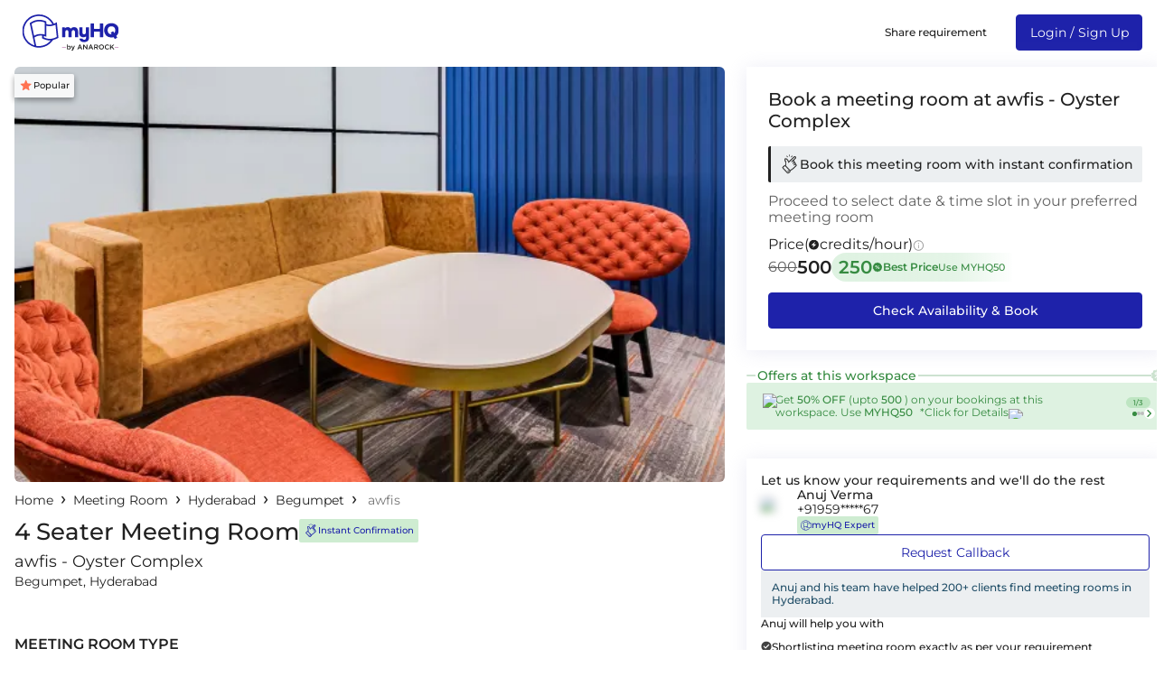

--- FILE ---
content_type: text/html; charset=utf-8
request_url: https://myhq.in/meeting-room/awfis-begumpet?capacity=4
body_size: 60998
content:
<!DOCTYPE html><html lang="en"><head><link rel="preconnect" href="https://fonts.gstatic.com" crossorigin="">
        <meta charset="utf-8">
        <meta http-equiv="X-UA-Compatible" content="IE=edge">
        <!-- removing max-scale=1 frm viewport bcz of issue in lighthouse -->
        <meta name="viewport" content="width=device-width, initial-scale=1, viewport-fit=cover">
        <base href="/">
        <meta name="description" content="Get upto 50% off use code FIRSTMR50. Book Awfis - Oyster Complex Meeting Rooms in Begumpet, Hyderabad. Rent office conference rooms, board rooms, meeting spaces by hour for presentations, interviews, trainings at Awfis - Oyster Complex.">
        <meta name="keywords" content="Meeting Rooms in Awfis - Oyster Complex, Begumpet, Hyderabad, Conference Rooms in Awfis - Oyster Complex, Begumpet, Hyderabad, office conference room in Awfis - Oyster Complex, Begumpet, Hyderabad, hourly basis room in Awfis - Oyster Complex, Begumpet, Hyderabad, discussion room in Awfis - Oyster Complex, Begumpet, Hyderabad">
        <meta name="author" content="myHQ Team">
        <link rel="author" href="https://plus.google.com/b/118415225500000299994" title="myHQ">
        <meta name="fragment" content="!">
        <meta name="robots" content="all">
        <!-- Chrome, Firefox OS and Opera -->
        <meta name="theme-color" content="#1E22AA">
        <!-- Windows Phone -->
        <meta name="msapplication-navbutton-color" content="#1E22AA">
        <!-- iOS Safari -->
        <meta name="apple-mobile-web-app-status-bar-style" content="#1E22AA">
        <meta property="og:locale" content="en_US">
        <meta property="og:type" content="website">
        <meta property="og:title" content="Awfis - Oyster Complex, Meeting Rooms in Begumpet, Hyderabad | Rent Office Conference Room by Hour">
        <meta property="og:image" content="https://res.cloudinary.com/myhq/image/upload/workspaces/awfis-begumpet/1.jpg">
        <meta property="og:image:alt" content="">
        <meta property="og:description" content="Get upto 50% off use code FIRSTMR50. Book Awfis - Oyster Complex Meeting Rooms in Begumpet, Hyderabad. Rent office conference rooms, board rooms, meeting spaces by hour for presentations, interviews, trainings at Awfis - Oyster Complex.">
        <meta property="og:url" content="https://myhq.in/meeting-room/awfis-begumpet">
        <meta property="og:site_name" content="myhq">
        <meta property="fb:app_id" content="172644449817654">
        <meta name="twitter:card" content="summary">
        <meta name="twitter:site" content="@myHQSpace">
        <meta name="twitter:creator" content="@myHQSpace">
        <meta name="twitter:url" content="https://myhq.in/meeting-room/awfis-begumpet">
        <meta name="twitter:title" content="Awfis - Oyster Complex, Meeting Rooms in Begumpet, Hyderabad | Rent Office Conference Room by Hour">
        <meta name="twitter:description" content="Get upto 50% off use code FIRSTMR50. Book Awfis - Oyster Complex Meeting Rooms in Begumpet, Hyderabad. Rent office conference rooms, board rooms, meeting spaces by hour for presentations, interviews, trainings at Awfis - Oyster Complex.">
        <meta name="twitter:image:src" content="https://res.cloudinary.com/myhq/image/upload/workspaces/awfis-begumpet/1.jpg">
        <meta name="twitter:image:alt" content="">
        <meta name="twitter:domain" content="myhq.in">
        <meta name="google-site-verification" content="X5pAYN_PA2J5XDwxXgiUylNSiGkEsk6KQHu0Fv0plSQ">
        <title ng-bind="title">Awfis - Oyster Complex, Meeting Rooms in Begumpet, Hyderabad | Rent Office Conference Room by Hour</title>
        <link rel="icon" href="favicon.ico">
        <link rel="preconnect" href="https://fonts.googleapis.com/" crossorigin="">
        <link rel="dns-prefetch" href="https://fonts.googleapis.com/">
        <style>@font-face{font-family:'Montserrat';font-style:normal;font-weight:400;font-display:swap;src:url(https://fonts.gstatic.com/s/montserrat/v31/JTUSjIg1_i6t8kCHKm459WRhyzbi.woff2) format('woff2');unicode-range:U+0460-052F, U+1C80-1C8A, U+20B4, U+2DE0-2DFF, U+A640-A69F, U+FE2E-FE2F;}@font-face{font-family:'Montserrat';font-style:normal;font-weight:400;font-display:swap;src:url(https://fonts.gstatic.com/s/montserrat/v31/JTUSjIg1_i6t8kCHKm459W1hyzbi.woff2) format('woff2');unicode-range:U+0301, U+0400-045F, U+0490-0491, U+04B0-04B1, U+2116;}@font-face{font-family:'Montserrat';font-style:normal;font-weight:400;font-display:swap;src:url(https://fonts.gstatic.com/s/montserrat/v31/JTUSjIg1_i6t8kCHKm459WZhyzbi.woff2) format('woff2');unicode-range:U+0102-0103, U+0110-0111, U+0128-0129, U+0168-0169, U+01A0-01A1, U+01AF-01B0, U+0300-0301, U+0303-0304, U+0308-0309, U+0323, U+0329, U+1EA0-1EF9, U+20AB;}@font-face{font-family:'Montserrat';font-style:normal;font-weight:400;font-display:swap;src:url(https://fonts.gstatic.com/s/montserrat/v31/JTUSjIg1_i6t8kCHKm459Wdhyzbi.woff2) format('woff2');unicode-range:U+0100-02BA, U+02BD-02C5, U+02C7-02CC, U+02CE-02D7, U+02DD-02FF, U+0304, U+0308, U+0329, U+1D00-1DBF, U+1E00-1E9F, U+1EF2-1EFF, U+2020, U+20A0-20AB, U+20AD-20C0, U+2113, U+2C60-2C7F, U+A720-A7FF;}@font-face{font-family:'Montserrat';font-style:normal;font-weight:400;font-display:swap;src:url(https://fonts.gstatic.com/s/montserrat/v31/JTUSjIg1_i6t8kCHKm459Wlhyw.woff2) format('woff2');unicode-range:U+0000-00FF, U+0131, U+0152-0153, U+02BB-02BC, U+02C6, U+02DA, U+02DC, U+0304, U+0308, U+0329, U+2000-206F, U+20AC, U+2122, U+2191, U+2193, U+2212, U+2215, U+FEFF, U+FFFD;}@font-face{font-family:'Montserrat';font-style:normal;font-weight:500;font-display:swap;src:url(https://fonts.gstatic.com/s/montserrat/v31/JTUSjIg1_i6t8kCHKm459WRhyzbi.woff2) format('woff2');unicode-range:U+0460-052F, U+1C80-1C8A, U+20B4, U+2DE0-2DFF, U+A640-A69F, U+FE2E-FE2F;}@font-face{font-family:'Montserrat';font-style:normal;font-weight:500;font-display:swap;src:url(https://fonts.gstatic.com/s/montserrat/v31/JTUSjIg1_i6t8kCHKm459W1hyzbi.woff2) format('woff2');unicode-range:U+0301, U+0400-045F, U+0490-0491, U+04B0-04B1, U+2116;}@font-face{font-family:'Montserrat';font-style:normal;font-weight:500;font-display:swap;src:url(https://fonts.gstatic.com/s/montserrat/v31/JTUSjIg1_i6t8kCHKm459WZhyzbi.woff2) format('woff2');unicode-range:U+0102-0103, U+0110-0111, U+0128-0129, U+0168-0169, U+01A0-01A1, U+01AF-01B0, U+0300-0301, U+0303-0304, U+0308-0309, U+0323, U+0329, U+1EA0-1EF9, U+20AB;}@font-face{font-family:'Montserrat';font-style:normal;font-weight:500;font-display:swap;src:url(https://fonts.gstatic.com/s/montserrat/v31/JTUSjIg1_i6t8kCHKm459Wdhyzbi.woff2) format('woff2');unicode-range:U+0100-02BA, U+02BD-02C5, U+02C7-02CC, U+02CE-02D7, U+02DD-02FF, U+0304, U+0308, U+0329, U+1D00-1DBF, U+1E00-1E9F, U+1EF2-1EFF, U+2020, U+20A0-20AB, U+20AD-20C0, U+2113, U+2C60-2C7F, U+A720-A7FF;}@font-face{font-family:'Montserrat';font-style:normal;font-weight:500;font-display:swap;src:url(https://fonts.gstatic.com/s/montserrat/v31/JTUSjIg1_i6t8kCHKm459Wlhyw.woff2) format('woff2');unicode-range:U+0000-00FF, U+0131, U+0152-0153, U+02BB-02BC, U+02C6, U+02DA, U+02DC, U+0304, U+0308, U+0329, U+2000-206F, U+20AC, U+2122, U+2191, U+2193, U+2212, U+2215, U+FEFF, U+FFFD;}@font-face{font-family:'Montserrat';font-style:normal;font-weight:600;font-display:swap;src:url(https://fonts.gstatic.com/s/montserrat/v31/JTUSjIg1_i6t8kCHKm459WRhyzbi.woff2) format('woff2');unicode-range:U+0460-052F, U+1C80-1C8A, U+20B4, U+2DE0-2DFF, U+A640-A69F, U+FE2E-FE2F;}@font-face{font-family:'Montserrat';font-style:normal;font-weight:600;font-display:swap;src:url(https://fonts.gstatic.com/s/montserrat/v31/JTUSjIg1_i6t8kCHKm459W1hyzbi.woff2) format('woff2');unicode-range:U+0301, U+0400-045F, U+0490-0491, U+04B0-04B1, U+2116;}@font-face{font-family:'Montserrat';font-style:normal;font-weight:600;font-display:swap;src:url(https://fonts.gstatic.com/s/montserrat/v31/JTUSjIg1_i6t8kCHKm459WZhyzbi.woff2) format('woff2');unicode-range:U+0102-0103, U+0110-0111, U+0128-0129, U+0168-0169, U+01A0-01A1, U+01AF-01B0, U+0300-0301, U+0303-0304, U+0308-0309, U+0323, U+0329, U+1EA0-1EF9, U+20AB;}@font-face{font-family:'Montserrat';font-style:normal;font-weight:600;font-display:swap;src:url(https://fonts.gstatic.com/s/montserrat/v31/JTUSjIg1_i6t8kCHKm459Wdhyzbi.woff2) format('woff2');unicode-range:U+0100-02BA, U+02BD-02C5, U+02C7-02CC, U+02CE-02D7, U+02DD-02FF, U+0304, U+0308, U+0329, U+1D00-1DBF, U+1E00-1E9F, U+1EF2-1EFF, U+2020, U+20A0-20AB, U+20AD-20C0, U+2113, U+2C60-2C7F, U+A720-A7FF;}@font-face{font-family:'Montserrat';font-style:normal;font-weight:600;font-display:swap;src:url(https://fonts.gstatic.com/s/montserrat/v31/JTUSjIg1_i6t8kCHKm459Wlhyw.woff2) format('woff2');unicode-range:U+0000-00FF, U+0131, U+0152-0153, U+02BB-02BC, U+02C6, U+02DA, U+02DC, U+0304, U+0308, U+0329, U+2000-206F, U+20AC, U+2122, U+2191, U+2193, U+2212, U+2215, U+FEFF, U+FFFD;}</style>
        <link rel="preconnect" href="https://res.cloudinary.com/" crossorigin="">
        <link rel="dns-prefetch" href="https://res.cloudinary.com/">
        <link rel="preconnect" href="https://d1s8lxxyjoicqu.cloudfront.net/" crossorigin="">
        <link rel="dns-prefetch" href="https://d1s8lxxyjoicqu.cloudfront.net/">
        <link rel="preconnect" href="https://maps.googleapis.com/" crossorigin="">
        <link rel="dns-prefetch" href="https://maps.googleapis.com/">
        <script src="sentry-release.js"></script>
    <link rel="stylesheet" href="styles.b6887b3ecb36b4f5.css"><style ng-app-id="hq-web-ssr">.sticky-banner[_ngcontent-hq-web-ssr-c3235097912]{position:sticky;top:0;z-index:99999}.banner-cont[_ngcontent-hq-web-ssr-c3235097912]{background-color:#1e22aa;color:#fff;padding:12px 16px;position:relative;z-index:1}.banner-cont[_ngcontent-hq-web-ssr-c3235097912]   .close-icon-cont[_ngcontent-hq-web-ssr-c3235097912]{position:absolute;padding:8px;right:0;top:4px;line-height:0}.banner-cont[_ngcontent-hq-web-ssr-c3235097912]   .left-sec-cont[_ngcontent-hq-web-ssr-c3235097912]   .heading-cont[_ngcontent-hq-web-ssr-c3235097912]{margin-bottom:8px}.banner-cont[_ngcontent-hq-web-ssr-c3235097912]   .left-sec-cont[_ngcontent-hq-web-ssr-c3235097912]   .heading-cont[_ngcontent-hq-web-ssr-c3235097912]   h5[_ngcontent-hq-web-ssr-c3235097912]{font-size:12px;font-weight:500;line-height:12px}.banner-cont[_ngcontent-hq-web-ssr-c3235097912]   .left-sec-cont[_ngcontent-hq-web-ssr-c3235097912]   .desc-cont[_ngcontent-hq-web-ssr-c3235097912]   p[_ngcontent-hq-web-ssr-c3235097912]{font-size:10px;font-weight:400;line-height:10px}.banner-cont[_ngcontent-hq-web-ssr-c3235097912]   .right-sec-cont[_ngcontent-hq-web-ssr-c3235097912]{margin-right:24px}.banner-cont[_ngcontent-hq-web-ssr-c3235097912]   .right-sec-cont[_ngcontent-hq-web-ssr-c3235097912]   .button-cont[_ngcontent-hq-web-ssr-c3235097912]{padding:8px 24px;background-color:#fff;color:#1e22aa;font-weight:600;border-radius:24px;font-size:14px}</style><style ng-app-id="hq-web-ssr">a[_ngcontent-hq-web-ssr-c1682052553]{text-decoration:none;color:unset}.menu-with-link-cont[_ngcontent-hq-web-ssr-c1682052553]{padding:12px 16px}.menu-with-link-btn-cont[_ngcontent-hq-web-ssr-c1682052553]{margin:12px 16px;background-color:#1e22aa;color:#fff;padding:12px;font-size:12px;text-align:center;border-radius:2px;cursor:pointer}.menu-link-btn-cont[_ngcontent-hq-web-ssr-c1682052553]   .icon-cont[_ngcontent-hq-web-ssr-c1682052553]{margin-left:8px}.menu-with-link-btn-clickable-cont[_ngcontent-hq-web-ssr-c1682052553]   .menu-icon[_ngcontent-hq-web-ssr-c1682052553]{margin-right:8px}.title[_ngcontent-hq-web-ssr-c1682052553]{font-size:12px;font-weight:500}.desc[_ngcontent-hq-web-ssr-c1682052553]{font-size:12px;color:#90a4ae}.header-cont[_ngcontent-hq-web-ssr-c1682052553]{padding:16px 0}.header-cont[_ngcontent-hq-web-ssr-c1682052553]   .icon-cont[_ngcontent-hq-web-ssr-c1682052553]{margin-right:16px}.header-cont[_ngcontent-hq-web-ssr-c1682052553]   .icon-cont[_ngcontent-hq-web-ssr-c1682052553]   .svg-cont[_ngcontent-hq-web-ssr-c1682052553]{width:24px;max-width:24px;max-height:24px}.header-cont[_ngcontent-hq-web-ssr-c1682052553]   .icon-cont[_ngcontent-hq-web-ssr-c1682052553]   .svg-cont.close-icon-cont[_ngcontent-hq-web-ssr-c1682052553]{padding-left:3px;padding-right:3px;width:24px;max-width:24px}.header-cont[_ngcontent-hq-web-ssr-c1682052553]   .logo-cont[_ngcontent-hq-web-ssr-c1682052553]{min-width:124px;max-width:124px;height:40px}.header-cont[_ngcontent-hq-web-ssr-c1682052553]   .logo-cont[_ngcontent-hq-web-ssr-c1682052553]   .icon[_ngcontent-hq-web-ssr-c1682052553]{width:100%;max-height:24px}.header-cont[_ngcontent-hq-web-ssr-c1682052553]   .search-icon[_ngcontent-hq-web-ssr-c1682052553]{padding-left:16px}.header-cont[_ngcontent-hq-web-ssr-c1682052553]   .search-icon[_ngcontent-hq-web-ssr-c1682052553]   img[_ngcontent-hq-web-ssr-c1682052553]{width:16px}.header-cont[_ngcontent-hq-web-ssr-c1682052553]   .menu-cont[_ngcontent-hq-web-ssr-c1682052553]   .menu-list-item[_ngcontent-hq-web-ssr-c1682052553]:last-child   .menu-with-link-cont[_ngcontent-hq-web-ssr-c1682052553]{margin-right:0}.header-modal-cont[_ngcontent-hq-web-ssr-c1682052553]{width:100vw;min-width:100vw;height:inherit;background-color:#fff;overflow-y:auto}.selected[_ngcontent-hq-web-ssr-c1682052553]{color:#1e22aa}.header-container[_ngcontent-hq-web-ssr-c1682052553]{min-height:56px}.animated-header[_ngcontent-hq-web-ssr-c1682052553]{background-color:#fff;top:53px;width:100%;z-index:9;transition:position .3s}.animated-header[_ngcontent-hq-web-ssr-c1682052553]   .show-search-in-sticky[_ngcontent-hq-web-ssr-c1682052553]   app-header-search[_ngcontent-hq-web-ssr-c1682052553], .animated-header[_ngcontent-hq-web-ssr-c1682052553]   .show-search-in-sticky[_ngcontent-hq-web-ssr-c1682052553]   app-search[_ngcontent-hq-web-ssr-c1682052553]{display:none!important}.animated-header[_ngcontent-hq-web-ssr-c1682052553]   .show-search-in-sticky[_ngcontent-hq-web-ssr-c1682052553]   app-header-search[_ngcontent-hq-web-ssr-c1682052553], .animated-header[_ngcontent-hq-web-ssr-c1682052553]   .show-search-in-sticky[_ngcontent-hq-web-ssr-c1682052553]   app-search[_ngcontent-hq-web-ssr-c1682052553]{display:block!important}.animated-header.search-active[_ngcontent-hq-web-ssr-c1682052553]{top:0!important}.animated-header.top-0[_ngcontent-hq-web-ssr-c1682052553]{top:0}.tag[_ngcontent-hq-web-ssr-c1682052553]{font-size:10px;color:#fff;padding:2px 8px;margin-left:4px;font-weight:500;background-color:#368b41;border-radius:2px}.tag-grey[_ngcontent-hq-web-ssr-c1682052553]{font-size:12px;color:#90a4ae;margin-left:2px}.header-search-bar-cont[_ngcontent-hq-web-ssr-c1682052553]{margin:0 24px;flex-grow:1}@media only screen and (min-width : 1024px){.header-container[_ngcontent-hq-web-ssr-c1682052553]{min-height:74px}.header-cont[_ngcontent-hq-web-ssr-c1682052553]{padding:16px 0}.header-cont[_ngcontent-hq-web-ssr-c1682052553]   .logo-city-cont[_ngcontent-hq-web-ssr-c1682052553]{flex-grow:1}.header-cont[_ngcontent-hq-web-ssr-c1682052553]   .logo-city-cont[_ngcontent-hq-web-ssr-c1682052553]   .city-cont[_ngcontent-hq-web-ssr-c1682052553]{margin-left:32px}.header-cont[_ngcontent-hq-web-ssr-c1682052553]   .logo-city-cont[_ngcontent-hq-web-ssr-c1682052553]   .logo-cont[_ngcontent-hq-web-ssr-c1682052553]{margin-left:unset}.header-cont[_ngcontent-hq-web-ssr-c1682052553]   .header-search-bar-cont[_ngcontent-hq-web-ssr-c1682052553]{height:36px}.menu-with-link-cont[_ngcontent-hq-web-ssr-c1682052553]{margin:0 16px;padding:unset}.menu-with-link-cont[_ngcontent-hq-web-ssr-c1682052553]   .menu-icon[_ngcontent-hq-web-ssr-c1682052553]{display:none}.menu-with-link-btn-cont[_ngcontent-hq-web-ssr-c1682052553]{margin:0 16px;padding:12px 16px;width:max-content}}</style><style ng-app-id="hq-web-ssr">@charset "UTF-8";.title[_ngcontent-hq-web-ssr-c2175320685]{font-size:16px;font-weight:500;color:#1e22aa}.title-cont[_ngcontent-hq-web-ssr-c2175320685]{margin-bottom:24px}.primary-footer[_ngcontent-hq-web-ssr-c2175320685]{background-color:#fafafa;padding-top:16px}.primary-footer[_ngcontent-hq-web-ssr-c2175320685]   .footer[_ngcontent-hq-web-ssr-c2175320685], .primary-footer[_ngcontent-hq-web-ssr-c2175320685]   .footer[_ngcontent-hq-web-ssr-c2175320685]   .products[_ngcontent-hq-web-ssr-c2175320685]{flex-direction:column}.primary-footer[_ngcontent-hq-web-ssr-c2175320685]   .footer[_ngcontent-hq-web-ssr-c2175320685]   .products[_ngcontent-hq-web-ssr-c2175320685]   .section[_ngcontent-hq-web-ssr-c2175320685]{margin:16px 0}.primary-footer[_ngcontent-hq-web-ssr-c2175320685]   .footer[_ngcontent-hq-web-ssr-c2175320685]   .products[_ngcontent-hq-web-ssr-c2175320685]   .section[_ngcontent-hq-web-ssr-c2175320685]   .logo-cont[_ngcontent-hq-web-ssr-c2175320685]{min-width:124px;max-width:124px;width:124px;min-height:40px;max-height:40px;height:40px;margin-bottom:24px}.primary-footer[_ngcontent-hq-web-ssr-c2175320685]   .footer[_ngcontent-hq-web-ssr-c2175320685]   .products[_ngcontent-hq-web-ssr-c2175320685]   .section[_ngcontent-hq-web-ssr-c2175320685]   .list[_ngcontent-hq-web-ssr-c2175320685]{flex-wrap:wrap}.primary-footer[_ngcontent-hq-web-ssr-c2175320685]   .footer[_ngcontent-hq-web-ssr-c2175320685]   .products[_ngcontent-hq-web-ssr-c2175320685]   .section[_ngcontent-hq-web-ssr-c2175320685]   .list[_ngcontent-hq-web-ssr-c2175320685]   .item-container[_ngcontent-hq-web-ssr-c2175320685]{margin-right:16px;margin-bottom:8px}.primary-footer[_ngcontent-hq-web-ssr-c2175320685]   .footer[_ngcontent-hq-web-ssr-c2175320685]   .products[_ngcontent-hq-web-ssr-c2175320685]   .section[_ngcontent-hq-web-ssr-c2175320685]   .list[_ngcontent-hq-web-ssr-c2175320685]   .item-container[_ngcontent-hq-web-ssr-c2175320685]   .item[_ngcontent-hq-web-ssr-c2175320685]{font-size:14px;text-decoration:none;color:#093243}.primary-footer[_ngcontent-hq-web-ssr-c2175320685]   .footer[_ngcontent-hq-web-ssr-c2175320685]   .products[_ngcontent-hq-web-ssr-c2175320685]   .section[_ngcontent-hq-web-ssr-c2175320685]   .list[_ngcontent-hq-web-ssr-c2175320685]   .item-container[_ngcontent-hq-web-ssr-c2175320685]   .tag[_ngcontent-hq-web-ssr-c2175320685]{font-size:10px;color:#fff;background-color:#1e22aa;padding:2px 8px;height:16px;margin-left:4px}.primary-footer[_ngcontent-hq-web-ssr-c2175320685]   .footer[_ngcontent-hq-web-ssr-c2175320685]   .products[_ngcontent-hq-web-ssr-c2175320685]   .section[_ngcontent-hq-web-ssr-c2175320685]   .list[_ngcontent-hq-web-ssr-c2175320685]   .item-container[_ngcontent-hq-web-ssr-c2175320685]   .tag-grey[_ngcontent-hq-web-ssr-c2175320685]{font-size:12px;margin-left:2px;color:#90a4ae}.primary-footer[_ngcontent-hq-web-ssr-c2175320685]   .footer[_ngcontent-hq-web-ssr-c2175320685]   .communication[_ngcontent-hq-web-ssr-c2175320685]{margin:16px 0}.primary-footer[_ngcontent-hq-web-ssr-c2175320685]   .footer[_ngcontent-hq-web-ssr-c2175320685]   .communication[_ngcontent-hq-web-ssr-c2175320685]   .contacts[_ngcontent-hq-web-ssr-c2175320685]{flex-direction:column}.primary-footer[_ngcontent-hq-web-ssr-c2175320685]   .footer[_ngcontent-hq-web-ssr-c2175320685]   .communication[_ngcontent-hq-web-ssr-c2175320685]   .contacts[_ngcontent-hq-web-ssr-c2175320685]   .contact[_ngcontent-hq-web-ssr-c2175320685]{margin-bottom:8px}.primary-footer[_ngcontent-hq-web-ssr-c2175320685]   .footer[_ngcontent-hq-web-ssr-c2175320685]   .communication[_ngcontent-hq-web-ssr-c2175320685]   .contacts[_ngcontent-hq-web-ssr-c2175320685]   .contact[_ngcontent-hq-web-ssr-c2175320685]   .contact-icon-cont[_ngcontent-hq-web-ssr-c2175320685]{margin-right:4px;height:21px}.primary-footer[_ngcontent-hq-web-ssr-c2175320685]   .footer[_ngcontent-hq-web-ssr-c2175320685]   .communication[_ngcontent-hq-web-ssr-c2175320685]   .contacts[_ngcontent-hq-web-ssr-c2175320685]   .contact[_ngcontent-hq-web-ssr-c2175320685]   .contact-icon-cont[_ngcontent-hq-web-ssr-c2175320685]   .svg-cont[_ngcontent-hq-web-ssr-c2175320685]{width:14px;height:14px}.primary-footer[_ngcontent-hq-web-ssr-c2175320685]   .footer[_ngcontent-hq-web-ssr-c2175320685]   .communication[_ngcontent-hq-web-ssr-c2175320685]   .contacts[_ngcontent-hq-web-ssr-c2175320685]   .contact[_ngcontent-hq-web-ssr-c2175320685]   .text[_ngcontent-hq-web-ssr-c2175320685]{text-decoration:none;color:#093243;font-size:14px;font-weight:500}.primary-footer[_ngcontent-hq-web-ssr-c2175320685]   hr[_ngcontent-hq-web-ssr-c2175320685]{border-top:1px solid #cfd8dc}.primary-footer[_ngcontent-hq-web-ssr-c2175320685]   .external-links[_ngcontent-hq-web-ssr-c2175320685]{flex-direction:column-reverse;gap:24px;color:#093243;font-size:14px;padding-bottom:16px}.primary-footer[_ngcontent-hq-web-ssr-c2175320685]   .external-links[_ngcontent-hq-web-ssr-c2175320685]   .text[_ngcontent-hq-web-ssr-c2175320685]{margin-right:16px}.primary-footer[_ngcontent-hq-web-ssr-c2175320685]   .external-links[_ngcontent-hq-web-ssr-c2175320685]   .icon[_ngcontent-hq-web-ssr-c2175320685]{margin-left:16px}.primary-footer[_ngcontent-hq-web-ssr-c2175320685]   .external-links[_ngcontent-hq-web-ssr-c2175320685]   .contact-link-icon-cont[_ngcontent-hq-web-ssr-c2175320685]{min-width:18px;max-width:18px;width:18px;min-height:18px;max-height:18px;height:18px;margin-left:16px}.primary-footer[_ngcontent-hq-web-ssr-c2175320685]   .external-links[_ngcontent-hq-web-ssr-c2175320685]   .app-download-link-cont[_ngcontent-hq-web-ssr-c2175320685]{margin-left:16px}.primary-footer[_ngcontent-hq-web-ssr-c2175320685]   .external-links[_ngcontent-hq-web-ssr-c2175320685]   .app-download-image-cont[_ngcontent-hq-web-ssr-c2175320685]{min-width:108px;max-width:108px;width:108px;min-height:32px;max-height:32px;height:32px}.primary-footer[_ngcontent-hq-web-ssr-c2175320685]   .anarock-logo-container[_ngcontent-hq-web-ssr-c2175320685]   .logo[_ngcontent-hq-web-ssr-c2175320685]{height:15px;width:8px;max-height:15px;margin-right:4px}.primary-footer[_ngcontent-hq-web-ssr-c2175320685]   .anarock-logo-container[_ngcontent-hq-web-ssr-c2175320685]   .label[_ngcontent-hq-web-ssr-c2175320685]{font-weight:500;font-size:14px;line-height:16px;color:#212121;margin-right:16px}.primary-footer[_ngcontent-hq-web-ssr-c2175320685]   .anarock-logo-container[_ngcontent-hq-web-ssr-c2175320685]   .anarock-logo[_ngcontent-hq-web-ssr-c2175320685]{height:22px}.secondary-footer[_ngcontent-hq-web-ssr-c2175320685]{background-color:#cfd8dc;padding-top:16px;padding-bottom:16px}.secondary-footer.primary-footer-colour[_ngcontent-hq-web-ssr-c2175320685]{background-color:#e7ebed}.secondary-footer[_ngcontent-hq-web-ssr-c2175320685]   .popular-workspaces[_ngcontent-hq-web-ssr-c2175320685]{margin-bottom:24px}.secondary-footer[_ngcontent-hq-web-ssr-c2175320685]   .popular-workspaces[_ngcontent-hq-web-ssr-c2175320685]   .workspace[_ngcontent-hq-web-ssr-c2175320685]{font-size:12px}.secondary-footer[_ngcontent-hq-web-ssr-c2175320685]   .popular-workspaces[_ngcontent-hq-web-ssr-c2175320685]   .workspace[_ngcontent-hq-web-ssr-c2175320685]   .title[_ngcontent-hq-web-ssr-c2175320685]{font-size:14px;color:#093243;font-weight:500;margin-bottom:2px}.secondary-footer[_ngcontent-hq-web-ssr-c2175320685]   .popular-workspaces[_ngcontent-hq-web-ssr-c2175320685]   .workspace[_ngcontent-hq-web-ssr-c2175320685]   .list[_ngcontent-hq-web-ssr-c2175320685]{margin-bottom:16px;line-height:1.8}.secondary-footer[_ngcontent-hq-web-ssr-c2175320685]   .popular-workspaces[_ngcontent-hq-web-ssr-c2175320685]   .workspace[_ngcontent-hq-web-ssr-c2175320685]   .list[_ngcontent-hq-web-ssr-c2175320685]   .list-horizontal[_ngcontent-hq-web-ssr-c2175320685]{margin:unset;padding:unset}.secondary-footer[_ngcontent-hq-web-ssr-c2175320685]   .popular-workspaces[_ngcontent-hq-web-ssr-c2175320685]   .workspace[_ngcontent-hq-web-ssr-c2175320685]   .list[_ngcontent-hq-web-ssr-c2175320685]   .list-horizontal[_ngcontent-hq-web-ssr-c2175320685]   li[_ngcontent-hq-web-ssr-c2175320685]{display:inline}.secondary-footer[_ngcontent-hq-web-ssr-c2175320685]   .popular-workspaces[_ngcontent-hq-web-ssr-c2175320685]   .workspace[_ngcontent-hq-web-ssr-c2175320685]   .list[_ngcontent-hq-web-ssr-c2175320685]   .list-horizontal[_ngcontent-hq-web-ssr-c2175320685]   li[_ngcontent-hq-web-ssr-c2175320685]   .item[_ngcontent-hq-web-ssr-c2175320685]{text-decoration:none;color:#093243}.secondary-footer[_ngcontent-hq-web-ssr-c2175320685]   .popular-workspaces[_ngcontent-hq-web-ssr-c2175320685]   .workspace[_ngcontent-hq-web-ssr-c2175320685]   .list[_ngcontent-hq-web-ssr-c2175320685]   .list-horizontal[_ngcontent-hq-web-ssr-c2175320685]   li[_ngcontent-hq-web-ssr-c2175320685]:before{content:"\a0\2022\a0\a0";color:#212121;font-size:12px}.secondary-footer[_ngcontent-hq-web-ssr-c2175320685]   .popular-workspaces[_ngcontent-hq-web-ssr-c2175320685]   .workspace[_ngcontent-hq-web-ssr-c2175320685]   .list[_ngcontent-hq-web-ssr-c2175320685]   .list-horizontal[_ngcontent-hq-web-ssr-c2175320685]   li[_ngcontent-hq-web-ssr-c2175320685]:first-child:before{content:""}.secondary-footer[_ngcontent-hq-web-ssr-c2175320685]   .about-myhq[_ngcontent-hq-web-ssr-c2175320685]   .logo-cont[_ngcontent-hq-web-ssr-c2175320685]{min-width:104px;max-width:104px;width:104px;min-height:40px;max-height:40px;height:40px;height:32px;max-width:152px}.secondary-footer[_ngcontent-hq-web-ssr-c2175320685]   .about-myhq[_ngcontent-hq-web-ssr-c2175320685]   .logo-cont[_ngcontent-hq-web-ssr-c2175320685]   .image-cover[_ngcontent-hq-web-ssr-c2175320685]{object-fit:unset}.secondary-footer[_ngcontent-hq-web-ssr-c2175320685]   .about-myhq[_ngcontent-hq-web-ssr-c2175320685]   .text[_ngcontent-hq-web-ssr-c2175320685]{font-size:12px;margin:16px 0}.secondary-footer[_ngcontent-hq-web-ssr-c2175320685]   hr[_ngcontent-hq-web-ssr-c2175320685]{border-top:1px solid #90a4ae;margin-top:0;margin-bottom:0}.secondary-footer[_ngcontent-hq-web-ssr-c2175320685]   .copyright[_ngcontent-hq-web-ssr-c2175320685]{margin-top:16px;font-size:12px;color:#212121}.cms-metadata-container[_ngcontent-hq-web-ssr-c2175320685]{padding-top:0}@media only screen and (min-width : 1024px){.primary-footer[_ngcontent-hq-web-ssr-c2175320685]{padding-top:48px}.primary-footer[_ngcontent-hq-web-ssr-c2175320685]   .footer[_ngcontent-hq-web-ssr-c2175320685]{flex-direction:row;justify-content:space-between}.primary-footer[_ngcontent-hq-web-ssr-c2175320685]   .footer[_ngcontent-hq-web-ssr-c2175320685]   .products[_ngcontent-hq-web-ssr-c2175320685]{flex:4;flex-direction:row}.primary-footer[_ngcontent-hq-web-ssr-c2175320685]   .footer[_ngcontent-hq-web-ssr-c2175320685]   .products[_ngcontent-hq-web-ssr-c2175320685]   .section[_ngcontent-hq-web-ssr-c2175320685]{margin:0 16px 0 0}.primary-footer[_ngcontent-hq-web-ssr-c2175320685]   .footer[_ngcontent-hq-web-ssr-c2175320685]   .products[_ngcontent-hq-web-ssr-c2175320685]   .section[_ngcontent-hq-web-ssr-c2175320685]   .list[_ngcontent-hq-web-ssr-c2175320685]{flex-direction:column}.primary-footer[_ngcontent-hq-web-ssr-c2175320685]   .footer[_ngcontent-hq-web-ssr-c2175320685]   .communication[_ngcontent-hq-web-ssr-c2175320685]{margin:unset;flex:2}.primary-footer[_ngcontent-hq-web-ssr-c2175320685]   .footer[_ngcontent-hq-web-ssr-c2175320685]   .communication[_ngcontent-hq-web-ssr-c2175320685]   .contacts[_ngcontent-hq-web-ssr-c2175320685]{flex-direction:row}.primary-footer[_ngcontent-hq-web-ssr-c2175320685]   .footer[_ngcontent-hq-web-ssr-c2175320685]   .communication[_ngcontent-hq-web-ssr-c2175320685]   .contacts[_ngcontent-hq-web-ssr-c2175320685]   .contact[_ngcontent-hq-web-ssr-c2175320685]{margin-right:32px}.primary-footer[_ngcontent-hq-web-ssr-c2175320685]   .external-links[_ngcontent-hq-web-ssr-c2175320685]{flex-direction:row}.secondary-footer[_ngcontent-hq-web-ssr-c2175320685]{padding-top:32px;padding-bottom:16px}.secondary-footer[_ngcontent-hq-web-ssr-c2175320685]   .popular-workspaces[_ngcontent-hq-web-ssr-c2175320685]{margin-bottom:32px}.secondary-footer[_ngcontent-hq-web-ssr-c2175320685]   .popular-workspaces[_ngcontent-hq-web-ssr-c2175320685]   .workspace[_ngcontent-hq-web-ssr-c2175320685]{font-size:14px}.secondary-footer[_ngcontent-hq-web-ssr-c2175320685]   .popular-workspaces[_ngcontent-hq-web-ssr-c2175320685]   .workspace[_ngcontent-hq-web-ssr-c2175320685]   .title[_ngcontent-hq-web-ssr-c2175320685]{font-size:16px;margin-bottom:4px}.secondary-footer[_ngcontent-hq-web-ssr-c2175320685]   .popular-workspaces[_ngcontent-hq-web-ssr-c2175320685]   .workspace[_ngcontent-hq-web-ssr-c2175320685]   .list[_ngcontent-hq-web-ssr-c2175320685]{margin-bottom:24px;font-size:12px}.secondary-footer[_ngcontent-hq-web-ssr-c2175320685]   .about-myhq[_ngcontent-hq-web-ssr-c2175320685]   .text[_ngcontent-hq-web-ssr-c2175320685]{font-size:14px;margin-top:8px;margin-bottom:24px}.secondary-footer[_ngcontent-hq-web-ssr-c2175320685]   .copyright[_ngcontent-hq-web-ssr-c2175320685]{margin-top:24px;font-size:14px}}</style><style ng-app-id="hq-web-ssr">.workspace-detail-content-container[_ngcontent-hq-web-ssr-c352902466]{width:100%}.workspace-detail-content-container[_ngcontent-hq-web-ssr-c352902466]   .form-container[_ngcontent-hq-web-ssr-c352902466]{margin-top:24px}.workspace-detail-content-container[_ngcontent-hq-web-ssr-c352902466]   .image-gallery[_ngcontent-hq-web-ssr-c352902466]{z-index:999}.workspace-detail-content-container[_ngcontent-hq-web-ssr-c352902466]   .image-gallery[_ngcontent-hq-web-ssr-c352902466]   .social-tags-container[_ngcontent-hq-web-ssr-c352902466]{left:0;top:8px}.workspace-detail-content-container[_ngcontent-hq-web-ssr-c352902466]   .use-cases-container[_ngcontent-hq-web-ssr-c352902466]{gap:8px;margin-bottom:32px}.meeting-room-equipments-container[_ngcontent-hq-web-ssr-c352902466]{gap:16px 8px}.meeting-room-equipments-container.mb-40[_ngcontent-hq-web-ssr-c352902466]{margin-bottom:40px}.activity-banner-container[_ngcontent-hq-web-ssr-c352902466]{width:100%}@media only screen and (min-width : 1024px){.workspace-detail-content-container[_ngcontent-hq-web-ssr-c352902466]{max-width:63%;min-width:63%}.workspace-detail-content-container[_ngcontent-hq-web-ssr-c352902466]   .use-cases-container[_ngcontent-hq-web-ssr-c352902466], .workspace-detail-content-container[_ngcontent-hq-web-ssr-c352902466]   .amenities-container[_ngcontent-hq-web-ssr-c352902466]{margin-bottom:40px}.workspace-detail-content-container[_ngcontent-hq-web-ssr-c352902466]   .similar-locations-container[_ngcontent-hq-web-ssr-c352902466]{margin-bottom:32px}.workspace-detail-content-container[_ngcontent-hq-web-ssr-c352902466]   .other-product-at-workspace-card[_ngcontent-hq-web-ssr-c352902466]{max-width:400px}.meeting-room-equipments-container[_ngcontent-hq-web-ssr-c352902466]{gap:24px}.form-container[_ngcontent-hq-web-ssr-c352902466]{max-width:37%;min-width:37%;height:fit-content;margin-left:24px;position:sticky;inset:85px 0 0;gap:16px;margin-top:unset}.activity-banner-container[_ngcontent-hq-web-ssr-c352902466]{width:fit-content}}</style><style ng-app-id="hq-web-ssr">@keyframes _ngcontent-hq-web-ssr-c3397325540_shine{0%{top:-150%;left:-100%}to{top:-25%;left:100%}}@keyframes _ngcontent-hq-web-ssr-c3397325540_featuredClients{0%{transform:translate(0)}to{transform:translate(-85%)}}@keyframes _ngcontent-hq-web-ssr-c3397325540_newsList{0%{transform:translate(0)}to{transform:translate(-120%)}}@keyframes _ngcontent-hq-web-ssr-c3397325540_fadeIn{0%{opacity:0}50%{opacity:.5}to{opacity:1}}@keyframes _ngcontent-hq-web-ssr-c3397325540_fadeOutWithIndex{0%{opacity:1;z-index:4}50%{opacity:.5;z-index:4}to{opacity:0;z-index:-1}}@keyframes _ngcontent-hq-web-ssr-c3397325540_fadeOut{0%{opacity:1}70%{opacity:0}to{opacity:0;height:0;display:none!important}}@keyframes _ngcontent-hq-web-ssr-c3397325540_dot-keyframes{0%{opacity:.4;transform:scale(1)}50%{opacity:1;transform:scale(1.2)}to{opacity:.4;transform:scale(1)}}.offer-tag-animation[_ngcontent-hq-web-ssr-c3397325540]{max-width:50px}.offer-tag[_ngcontent-hq-web-ssr-c3397325540]{background:#eff9f0}.redirect-text[_ngcontent-hq-web-ssr-c3397325540]{color:#1e22aa;font-weight:700}.content-container[_ngcontent-hq-web-ssr-c3397325540]{height:100vh;overflow-y:auto}@media only screen and (min-width : 1024px){.content-container[_ngcontent-hq-web-ssr-c3397325540]{height:auto}.content-container[_ngcontent-hq-web-ssr-c3397325540]   .lead-success-container[_ngcontent-hq-web-ssr-c3397325540]{max-width:520px}}</style><style ng-app-id="hq-web-ssr">.modal-container.bottom-sheet[_ngcontent-hq-web-ssr-c2396209567]{position:absolute;bottom:0;left:0}.modal-container[_ngcontent-hq-web-ssr-c2396209567]   .modal-form-header-container[_ngcontent-hq-web-ssr-c2396209567]{color:#212121}.modal-container[_ngcontent-hq-web-ssr-c2396209567]   .modal-form-header-container[_ngcontent-hq-web-ssr-c2396209567]   .form-heading[_ngcontent-hq-web-ssr-c2396209567]{font-size:16px;font-weight:500;line-height:20px;width:100%}.modal-container[_ngcontent-hq-web-ssr-c2396209567]   .modal-form-header-container[_ngcontent-hq-web-ssr-c2396209567]   .form-description[_ngcontent-hq-web-ssr-c2396209567]{color:#616161;font-size:12px;line-height:12px;font-weight:500;width:100%}.modal-container[_ngcontent-hq-web-ssr-c2396209567]   .modal-form-header-container[_ngcontent-hq-web-ssr-c2396209567]   .form-sub-description[_ngcontent-hq-web-ssr-c2396209567]{font-size:12px;font-weight:500;line-height:14px;color:#9e9e9e}.modal-container[_ngcontent-hq-web-ssr-c2396209567]   .form-content[_ngcontent-hq-web-ssr-c2396209567]   .post-form-fields-container[_ngcontent-hq-web-ssr-c2396209567]   .terms-text[_ngcontent-hq-web-ssr-c2396209567]{color:#757575;font-size:10px;line-height:14px;font-weight:400;text-align:center}.modal-container[_ngcontent-hq-web-ssr-c2396209567]   .form-content[_ngcontent-hq-web-ssr-c2396209567]   .post-password-form-container[_ngcontent-hq-web-ssr-c2396209567]{margin-top:-8px}.modal-container[_ngcontent-hq-web-ssr-c2396209567]   .form-content[_ngcontent-hq-web-ssr-c2396209567]   .post-password-form-container[_ngcontent-hq-web-ssr-c2396209567]   .error-text[_ngcontent-hq-web-ssr-c2396209567]{color:#e02020;font-size:12px;line-height:14px;margin-bottom:12px}.modal-container[_ngcontent-hq-web-ssr-c2396209567]   .form-content[_ngcontent-hq-web-ssr-c2396209567]   .post-profile-form-container[_ngcontent-hq-web-ssr-c2396209567]{padding-bottom:40px}.modal-container[_ngcontent-hq-web-ssr-c2396209567]   .form-content[_ngcontent-hq-web-ssr-c2396209567]   .post-profile-form-container[_ngcontent-hq-web-ssr-c2396209567]   .profile-completion-skip-btn[_ngcontent-hq-web-ssr-c2396209567], .modal-container[_ngcontent-hq-web-ssr-c2396209567]   .status-info-container[_ngcontent-hq-web-ssr-c2396209567]{margin-bottom:24px}.modal-container[_ngcontent-hq-web-ssr-c2396209567]   .recover-email-additional-info[_ngcontent-hq-web-ssr-c2396209567]{font-size:14px;line-height:16px;color:#616161;font-weight:400;text-align:center}.modal-container[_ngcontent-hq-web-ssr-c2396209567]   .status-modal-content[_ngcontent-hq-web-ssr-c2396209567]{justify-content:center}.modal-container[_ngcontent-hq-web-ssr-c2396209567]   .status-modal-action-container[_ngcontent-hq-web-ssr-c2396209567]{margin-top:32px}.modal-container[_ngcontent-hq-web-ssr-c2396209567]   .status-modal-action-container[_ngcontent-hq-web-ssr-c2396209567]   .send-email-btn[_ngcontent-hq-web-ssr-c2396209567]{margin-bottom:24px}.close-icon-container[_ngcontent-hq-web-ssr-c2396209567]{min-height:26px;min-width:26px;height:26px;width:26px;padding:4px;margin-right:16px;background-color:#fbfbfd;border-radius:50%}.border-radius-top-12[_ngcontent-hq-web-ssr-c2396209567]{border-radius:12px 12px 0 0}.offer-img-container[_ngcontent-hq-web-ssr-c2396209567]{padding:4px;border:2px dashed #787acc;border-right:1px dashed #a5a7dd;border-radius:12px;background-color:#d2d3ee99;overflow:hidden;height:80px;width:80px}.offer-container[_ngcontent-hq-web-ssr-c2396209567]{border:2px dashed #787acc;border-left:none;border-radius:12px;background-color:#d2d3ee99;overflow:hidden;height:80px;flex:1}.spinner-container[_ngcontent-hq-web-ssr-c2396209567]{position:absolute;inset:0;z-index:9999;background:#a7b1cb33;-webkit-backdrop-filter:blur(2px);backdrop-filter:blur(2px)}.post-form-fields-cont[_ngcontent-hq-web-ssr-c2396209567]{margin-top:-12px}.stylus-icon[_ngcontent-hq-web-ssr-c2396209567]{width:24px;height:24px}.chevron-icon[_ngcontent-hq-web-ssr-c2396209567]{width:16px}.signup-form[_ngcontent-hq-web-ssr-c2396209567]{border:1px solid #e0e0e0}.signup-form-on[_ngcontent-hq-web-ssr-c2396209567]   .chevron-icon[_ngcontent-hq-web-ssr-c2396209567]{transform:rotate(180deg)}.horizontal-divider[_ngcontent-hq-web-ssr-c2396209567]{height:1px;flex:1;background-color:#e0e0e0;align-self:center}@media only screen and (min-width : 1024px){.modal-container[_ngcontent-hq-web-ssr-c2396209567]{height:580px;width:600px}.modal-container[_ngcontent-hq-web-ssr-c2396209567]   .modal-form-header-container[_ngcontent-hq-web-ssr-c2396209567]   .form-heading[_ngcontent-hq-web-ssr-c2396209567]{font-size:26px;line-height:26px;color:#212121}.modal-container[_ngcontent-hq-web-ssr-c2396209567]   .modal-form-header-container[_ngcontent-hq-web-ssr-c2396209567]   .form-description[_ngcontent-hq-web-ssr-c2396209567]{font-size:14px;line-height:16px;color:#757575;text-align:start}.modal-container[_ngcontent-hq-web-ssr-c2396209567]   .modal-action-header-container[_ngcontent-hq-web-ssr-c2396209567]{margin-bottom:16px}.modal-container[_ngcontent-hq-web-ssr-c2396209567]   .form-content[_ngcontent-hq-web-ssr-c2396209567]   .post-profile-form-container[_ngcontent-hq-web-ssr-c2396209567]{padding-bottom:unset}.modal-container[_ngcontent-hq-web-ssr-c2396209567]   .form-content[_ngcontent-hq-web-ssr-c2396209567]   .post-profile-form-container[_ngcontent-hq-web-ssr-c2396209567]   .profile-completion-skip-btn[_ngcontent-hq-web-ssr-c2396209567]{margin-bottom:16px}.modal-container[_ngcontent-hq-web-ssr-c2396209567]   .status-modal-content[_ngcontent-hq-web-ssr-c2396209567]{justify-content:unset}.modal-container[_ngcontent-hq-web-ssr-c2396209567]   .status-info-container[_ngcontent-hq-web-ssr-c2396209567]{margin-bottom:48px}.modal-container[_ngcontent-hq-web-ssr-c2396209567]   .status-modal-action-container[_ngcontent-hq-web-ssr-c2396209567]{margin-top:auto}.modal-container[_ngcontent-hq-web-ssr-c2396209567]   .status-modal-action-container[_ngcontent-hq-web-ssr-c2396209567]   .send-email-btn[_ngcontent-hq-web-ssr-c2396209567]{margin-bottom:16px}.modal-container[_ngcontent-hq-web-ssr-c2396209567]   .otp-sent-msg[_ngcontent-hq-web-ssr-c2396209567]{justify-content:space-between}}</style><style ng-app-id="hq-web-ssr">.login-signup-btn-container[_ngcontent-hq-web-ssr-c1793583611]{width:140px;margin-left:16px}.login-signup-mob-cta[_ngcontent-hq-web-ssr-c1793583611]{gap:8px}.login-signup-mob-cta[_ngcontent-hq-web-ssr-c1793583611]   .mob-cta-icon-container[_ngcontent-hq-web-ssr-c1793583611]{width:18px;height:18px}.login-signup-mob-cta[_ngcontent-hq-web-ssr-c1793583611]   .mob-cta-label[_ngcontent-hq-web-ssr-c1793583611]{line-height:14px}.my-account-dropdown-container[_ngcontent-hq-web-ssr-c1793583611]   .my-account-dropdown-label-container[_ngcontent-hq-web-ssr-c1793583611]{gap:4px;padding:12px 16px}.my-account-dropdown-container[_ngcontent-hq-web-ssr-c1793583611]   .my-account-dropdown-label-container[_ngcontent-hq-web-ssr-c1793583611]   .label-text[_ngcontent-hq-web-ssr-c1793583611]{line-height:14px}.my-account-dropdown-container[_ngcontent-hq-web-ssr-c1793583611]   .my-account-dropdown-label-container[_ngcontent-hq-web-ssr-c1793583611]   .my-account-dropdown-icon-container[_ngcontent-hq-web-ssr-c1793583611]{width:8px;height:8px}.my-account-dropdown-container[_ngcontent-hq-web-ssr-c1793583611]   .dropdown-wrapper[_ngcontent-hq-web-ssr-c1793583611]{position:relative}.my-account-dropdown-container[_ngcontent-hq-web-ssr-c1793583611]   .my-account-dropdown-list-container[_ngcontent-hq-web-ssr-c1793583611]{padding:8px;box-shadow:0 2px 20px #dddeee99;position:absolute;top:0;right:0;gap:8px;min-width:270px;z-index:99999}.my-account-dropdown-container[_ngcontent-hq-web-ssr-c1793583611]   .my-account-dropdown-list-container[_ngcontent-hq-web-ssr-c1793583611]   .divider[_ngcontent-hq-web-ssr-c1793583611]{color:#e0e0e0;margin:0}.my-account-dropdown-container[_ngcontent-hq-web-ssr-c1793583611]   .my-account-dropdown-list-container[_ngcontent-hq-web-ssr-c1793583611]:before{top:-10px;right:32px;content:"";width:0;height:0;position:absolute;border-left:10px solid transparent;border-right:10px solid transparent;border-bottom:10px solid #fff}.bookings-dropdown[_ngcontent-hq-web-ssr-c1793583611]{border-left:1px solid #e0e0e0}.my-account-dropdown-item[_ngcontent-hq-web-ssr-c1793583611]{gap:8px;user-select:none;-webkit-user-select:none;-ms-user-select:none}.my-account-dropdown-item[_ngcontent-hq-web-ssr-c1793583611]   .dropdown-icon-container[_ngcontent-hq-web-ssr-c1793583611]{width:16px;height:16px}.my-account-dropdown-item[_ngcontent-hq-web-ssr-c1793583611]   .dropdown-label[_ngcontent-hq-web-ssr-c1793583611]{line-height:16px}.my-account-dropdown-item[_ngcontent-hq-web-ssr-c1793583611]   .dropdown-label[_ngcontent-hq-web-ssr-c1793583611]   .coming-soon-text[_ngcontent-hq-web-ssr-c1793583611]{line-height:14px}.my-account-dropdown-item.danger[_ngcontent-hq-web-ssr-c1793583611]   .dropdown-label[_ngcontent-hq-web-ssr-c1793583611]{color:#e02020}.my-account-dropdown-item[_ngcontent-hq-web-ssr-c1793583611]:hover{background-color:#e7ebed}</style><style ng-app-id="hq-web-ssr">.btn[_ngcontent-hq-web-ssr-c3857428999]{width:100%;position:relative;padding:0 12px;font-size:14px;line-height:16px;border-radius:4px;min-height:40px}.btn[_ngcontent-hq-web-ssr-c3857428999]   button[_ngcontent-hq-web-ssr-c3857428999]   app-loaders[_ngcontent-hq-web-ssr-c3857428999]{height:16px}.btn.padding-icon-left[_ngcontent-hq-web-ssr-c3857428999]{padding-left:24px!important}.btn.padding-icon-right[_ngcontent-hq-web-ssr-c3857428999]{padding-right:16px!important}button[_ngcontent-hq-web-ssr-c3857428999]   app-loaders[_ngcontent-hq-web-ssr-c3857428999]{height:24px}.mob-sticky-bottom[_ngcontent-hq-web-ssr-c3857428999]{position:fixed;left:0;bottom:0;right:0;min-height:56px;z-index:9;background-color:#fff;padding:12px;padding-bottom:calc(12px + env(safe-area-inset-bottom));border:0;box-shadow:0 2px 20px #dddeee99}.btn-primary[_ngcontent-hq-web-ssr-c3857428999]{color:#fff;background-color:#1e22aa;border-color:#1e22aa}.btn-primary[_ngcontent-hq-web-ssr-c3857428999]:not(:disabled):not(.disabled):active{color:#fff;background-color:#1e22aa;border-color:#1e22aa}.btn-primary.disable-btn[_ngcontent-hq-web-ssr-c3857428999]{cursor:not-allowed;opacity:1;border-color:#6d7da8;background:#6d7da8;color:#ffffff80}.btn-primary.disable-btn[_ngcontent-hq-web-ssr-c3857428999]:focus, .btn-primary.disable-btn[_ngcontent-hq-web-ssr-c3857428999]:active{background:#6d7da8!important;border-color:#6d7da8!important;color:#ffffff80!important}.btn-primary.disable-btn[_ngcontent-hq-web-ssr-c3857428999]   .icon-container[_ngcontent-hq-web-ssr-c3857428999]{opacity:.5}.btn-green[_ngcontent-hq-web-ssr-c3857428999]{color:#fff;background-color:#25d366}.btn-green[_ngcontent-hq-web-ssr-c3857428999]:not(:disabled):not(.disabled):active{color:#fff;background-color:#25d366}.btn-green.disable-btn[_ngcontent-hq-web-ssr-c3857428999]{cursor:not-allowed;opacity:.5}.btn-outline-primary[_ngcontent-hq-web-ssr-c3857428999]{background-color:#fff;color:#1e22aa;border-color:#1e22aa}.btn-outline-primary[_ngcontent-hq-web-ssr-c3857428999]:active{background:#1e22aa;color:#fff}.btn-light[_ngcontent-hq-web-ssr-c3857428999]{color:#1e22aa;background-color:#fff}.btn-outline-primary[_ngcontent-hq-web-ssr-c3857428999]{border:1px solid #1e22aa}.btn-dark[_ngcontent-hq-web-ssr-c3857428999]{color:#fff;background-color:#455a64}.btn-grey[_ngcontent-hq-web-ssr-c3857428999]{color:#212121;background-color:#f4f4f4}.btn-link[_ngcontent-hq-web-ssr-c3857428999]{text-align:left;text-decoration:none;color:#1e22aa;min-height:unset!important;padding:unset!important}.btn-link[_ngcontent-hq-web-ssr-c3857428999]:disabled{cursor:not-allowed;color:#a7b1cb}.btn-link[_ngcontent-hq-web-ssr-c3857428999]:disabled   .icon[_ngcontent-hq-web-ssr-c3857428999]{filter:grayscale(100%)}.btn-outline-green[_ngcontent-hq-web-ssr-c3857428999]{border:1px solid #08753f;color:#08753f}.btn-outline-green[_ngcontent-hq-web-ssr-c3857428999]:active{color:#fff;background-color:#08753f}.icon[_ngcontent-hq-web-ssr-c3857428999]{position:absolute;left:0;top:50%;transform:translateY(-50%)}.icon.right[_ngcontent-hq-web-ssr-c3857428999]{left:unset;right:0;margin-right:0}.icon.left[_ngcontent-hq-web-ssr-c3857428999]{margin-right:20px}.p-15[_ngcontent-hq-web-ssr-c3857428999]{padding:15px}.t-bolder[_ngcontent-hq-web-ssr-c3857428999]{font-weight:600}.sub-label[_ngcontent-hq-web-ssr-c3857428999]{font-size:12px}.next-line-wrap[_ngcontent-hq-web-ssr-c3857428999]{white-space:pre-wrap}.full-height[_ngcontent-hq-web-ssr-c3857428999]{height:100%}.btn.small-btn[_ngcontent-hq-web-ssr-c3857428999]{font-size:12px;line-height:14px;min-height:32px;padding:0 8px}.btn.small-btn[_ngcontent-hq-web-ssr-c3857428999]   button[_ngcontent-hq-web-ssr-c3857428999]   app-loaders[_ngcontent-hq-web-ssr-c3857428999]{height:14px}.btn.small-btn[_ngcontent-hq-web-ssr-c3857428999]   .icon-container[_ngcontent-hq-web-ssr-c3857428999]{height:16px;width:16px}.btn.medium-btn[_ngcontent-hq-web-ssr-c3857428999], .btn.medium-mob-desk-btn[_ngcontent-hq-web-ssr-c3857428999], .btn.medium-mob-large-desk-btn[_ngcontent-hq-web-ssr-c3857428999]{font-size:14px;line-height:16px;min-height:40px}.btn.medium-btn[_ngcontent-hq-web-ssr-c3857428999]   button[_ngcontent-hq-web-ssr-c3857428999]   app-loaders[_ngcontent-hq-web-ssr-c3857428999], .btn.medium-mob-desk-btn[_ngcontent-hq-web-ssr-c3857428999]   button[_ngcontent-hq-web-ssr-c3857428999]   app-loaders[_ngcontent-hq-web-ssr-c3857428999], .btn.medium-mob-large-desk-btn[_ngcontent-hq-web-ssr-c3857428999]   button[_ngcontent-hq-web-ssr-c3857428999]   app-loaders[_ngcontent-hq-web-ssr-c3857428999]{height:16px}.btn.large-btn[_ngcontent-hq-web-ssr-c3857428999]{font-size:16px;line-height:18px;min-height:50px;padding:0 24px}.btn.large-btn[_ngcontent-hq-web-ssr-c3857428999]   button[_ngcontent-hq-web-ssr-c3857428999]   app-loaders[_ngcontent-hq-web-ssr-c3857428999]{height:18px}.btn.x-large-btn[_ngcontent-hq-web-ssr-c3857428999]{font-size:20px;line-height:24px;min-height:64px}.btn.x-large-btn[_ngcontent-hq-web-ssr-c3857428999]   button[_ngcontent-hq-web-ssr-c3857428999]   app-loaders[_ngcontent-hq-web-ssr-c3857428999]{height:24px}.text-color-dark-primary[_ngcontent-hq-web-ssr-c3857428999]{color:#1e22aa}.margin-t-small[_ngcontent-hq-web-ssr-c3857428999]{margin-top:8px}.btn-medium-grey[_ngcontent-hq-web-ssr-c3857428999]{color:#757575}.icon-container[_ngcontent-hq-web-ssr-c3857428999]{height:16px;width:16px}.border-radius-0[_ngcontent-hq-web-ssr-c3857428999]{border-radius:0}.label-cont[_ngcontent-hq-web-ssr-c3857428999]{content:"";padding:1px}@media only screen and (min-width : 720px){.btn[_ngcontent-hq-web-ssr-c3857428999]{font-size:16px;line-height:18px;min-height:40px}.btn[_ngcontent-hq-web-ssr-c3857428999]   button[_ngcontent-hq-web-ssr-c3857428999]   app-loaders[_ngcontent-hq-web-ssr-c3857428999]{height:18px}.btn.medium-mob-large-desk-btn[_ngcontent-hq-web-ssr-c3857428999]{font-size:16px;line-height:18px;min-height:50px;padding:0 24px}.btn.medium-mob-large-desk-btn[_ngcontent-hq-web-ssr-c3857428999]   button[_ngcontent-hq-web-ssr-c3857428999]   app-loaders[_ngcontent-hq-web-ssr-c3857428999]{height:18px}.medium-mob-desk-btn[_ngcontent-hq-web-ssr-c3857428999]{font-size:14px;line-height:16px;min-height:40px}.medium-mob-desk-btn[_ngcontent-hq-web-ssr-c3857428999]   button[_ngcontent-hq-web-ssr-c3857428999]   app-loaders[_ngcontent-hq-web-ssr-c3857428999]{height:16px}.mob-sticky-bottom[_ngcontent-hq-web-ssr-c3857428999]{position:unset;left:unset;right:unset;bottom:unset;z-index:unset;background-color:unset;padding:unset;box-shadow:unset}}</style><style ng-app-id="hq-web-ssr">@keyframes _ngcontent-hq-web-ssr-c3514165846_shine{0%{top:-150%;left:-100%}to{top:-25%;left:100%}}@keyframes _ngcontent-hq-web-ssr-c3514165846_featuredClients{0%{transform:translate(0)}to{transform:translate(-85%)}}@keyframes _ngcontent-hq-web-ssr-c3514165846_newsList{0%{transform:translate(0)}to{transform:translate(-120%)}}@keyframes _ngcontent-hq-web-ssr-c3514165846_fadeIn{0%{opacity:0}50%{opacity:.5}to{opacity:1}}@keyframes _ngcontent-hq-web-ssr-c3514165846_fadeOutWithIndex{0%{opacity:1;z-index:4}50%{opacity:.5;z-index:4}to{opacity:0;z-index:-1}}@keyframes _ngcontent-hq-web-ssr-c3514165846_fadeOut{0%{opacity:1}70%{opacity:0}to{opacity:0;height:0;display:none!important}}@keyframes _ngcontent-hq-web-ssr-c3514165846_dot-keyframes{0%{opacity:.4;transform:scale(1)}50%{opacity:1;transform:scale(1.2)}to{opacity:.4;transform:scale(1)}}.sticky-navbar[_ngcontent-hq-web-ssr-c3514165846]{position:fixed;z-index:999;top:-100px;transition:all .25s ease 0s;min-height:50px;box-shadow:0 2px 20px #0003;background-color:#fff;width:100%}.sticky-navbar.display-navbar[_ngcontent-hq-web-ssr-c3514165846]{top:0;min-height:72px}.sticky-navbar[_ngcontent-hq-web-ssr-c3514165846]     tabset{font-size:14px}.sticky-navbar[_ngcontent-hq-web-ssr-c3514165846]   .nav-tabs-container[_ngcontent-hq-web-ssr-c3514165846]{margin-top:4px;flex:1;margin-right:24px}.workspace-details-nav[_ngcontent-hq-web-ssr-c3514165846]{min-width:0;flex:1;background-color:#f5f5f5;padding:16px 24px}.workspace-details-nav[_ngcontent-hq-web-ssr-c3514165846]   .heading-20[_ngcontent-hq-web-ssr-c3514165846]{font-size:20px;font-weight:500}.workspace-details[_ngcontent-hq-web-ssr-c3514165846]{font-size:14px}.workspace-details[_ngcontent-hq-web-ssr-c3514165846]   .heading[_ngcontent-hq-web-ssr-c3514165846]{font-size:26px}.workspace-details[_ngcontent-hq-web-ssr-c3514165846]   .label[_ngcontent-hq-web-ssr-c3514165846]{text-transform:uppercase;color:#90a4ae}.workspace-details[_ngcontent-hq-web-ssr-c3514165846]   .space-detail[_ngcontent-hq-web-ssr-c3514165846]{width:100%}.workspace-details[_ngcontent-hq-web-ssr-c3514165846]   .space-detail[_ngcontent-hq-web-ssr-c3514165846]   div[_ngcontent-hq-web-ssr-c3514165846]{min-width:0}@media screen and (max-width: 959px){.sticky-navbar[_ngcontent-hq-web-ssr-c3514165846]{display:none}}@media (max-width: 1280px){.sticky-navbar[_ngcontent-hq-web-ssr-c3514165846]     tabset .nav-tabs .nav-link{padding:0 16px 0 0}}</style><style ng-app-id="hq-web-ssr">.breadcrumb-container[_ngcontent-hq-web-ssr-c212725666]{margin:8px 0}.breadcrumb-container[_ngcontent-hq-web-ssr-c212725666]   .right-arrow[_ngcontent-hq-web-ssr-c212725666]{font-size:20px;font-weight:500;line-height:17px;margin:0 4px}.breadcrumb-container[_ngcontent-hq-web-ssr-c212725666]   .breadcrumb-text[_ngcontent-hq-web-ssr-c212725666]{font-size:12px;color:#212121}.breadcrumb-container[_ngcontent-hq-web-ssr-c212725666]   .breadcrum-item[_ngcontent-hq-web-ssr-c212725666]{display:flex;align-items:center}.breadcrumb-container[_ngcontent-hq-web-ssr-c212725666]   .breadcrum-item[_ngcontent-hq-web-ssr-c212725666]   .button-disabled[_ngcontent-hq-web-ssr-c212725666]{color:#757575;cursor:not-allowed}@media only screen and (min-width : 720px){.breadcrumb-container[_ngcontent-hq-web-ssr-c212725666]   .breadcrum-item[_ngcontent-hq-web-ssr-c212725666]{display:block}.breadcrumb-container[_ngcontent-hq-web-ssr-c212725666]   .right-arrow[_ngcontent-hq-web-ssr-c212725666]{line-height:21px;margin:0 8px}.breadcrumb-container[_ngcontent-hq-web-ssr-c212725666]   .breadcrumb-text[_ngcontent-hq-web-ssr-c212725666]{font-size:14px}}@media only screen and (min-width : 1024px){.breadcrumb-container[_ngcontent-hq-web-ssr-c212725666]   .breadcrum-item[_ngcontent-hq-web-ssr-c212725666]{margin-bottom:0}}</style><style ng-app-id="hq-web-ssr">.heading-detail-blue-border-bottom[_ngcontent-hq-web-ssr-c2241139557]   .heading[_ngcontent-hq-web-ssr-c2241139557]{text-transform:uppercase;font-weight:600;font-size:16px;width:auto}.heading-detail-blue-border-bottom.large[_ngcontent-hq-web-ssr-c2241139557]   .heading[_ngcontent-hq-web-ssr-c2241139557]{font-size:20px;line-height:26px}.heading-detail-blue-border-bottom.text-transform-none[_ngcontent-hq-web-ssr-c2241139557]   .heading[_ngcontent-hq-web-ssr-c2241139557]{text-transform:none}.rectangle-blue[_ngcontent-hq-web-ssr-c2241139557]{height:3px;width:40px;background-color:#1e22aa;margin:8px 0 24px}.rectangle-blue.large[_ngcontent-hq-web-ssr-c2241139557]{margin:8px 0 16px}@media (max-width: 599px){.heading-detail-blue-border-bottom[_ngcontent-hq-web-ssr-c2241139557]   .heading[_ngcontent-hq-web-ssr-c2241139557]{font-size:14px}.heading-detail-blue-border-bottom.large[_ngcontent-hq-web-ssr-c2241139557]   .heading[_ngcontent-hq-web-ssr-c2241139557]{font-size:16px;line-height:20px}.rectangle-blue[_ngcontent-hq-web-ssr-c2241139557]{margin-bottom:24px}}</style><style ng-app-id="hq-web-ssr">.why-myhq-cont[_ngcontent-hq-web-ssr-c513865628]{background:#1e22aa;box-shadow:0 2px 20px #cfd8dc80;color:#fff}.why-myhq-cont[_ngcontent-hq-web-ssr-c513865628]   .card-container[_ngcontent-hq-web-ssr-c513865628]{width:100%}.why-myhq-cont[_ngcontent-hq-web-ssr-c513865628]   .card-container[_ngcontent-hq-web-ssr-c513865628]   .icon-cont[_ngcontent-hq-web-ssr-c513865628]{min-width:16px;max-width:16px;width:16px;min-height:16px;max-height:16px;height:16px;margin-right:8px}.why-myhq-cont[_ngcontent-hq-web-ssr-c513865628]   .card-container[_ngcontent-hq-web-ssr-c513865628]   .heading[_ngcontent-hq-web-ssr-c513865628]{font-size:12px;line-height:16px;margin-bottom:4px;font-weight:500}.why-myhq-cont[_ngcontent-hq-web-ssr-c513865628]   .card-container[_ngcontent-hq-web-ssr-c513865628]   .desc[_ngcontent-hq-web-ssr-c513865628]{font-size:10px}.why-myhq-cont[_ngcontent-hq-web-ssr-c513865628]   .d-grid[_ngcontent-hq-web-ssr-c513865628]   .card-container[_ngcontent-hq-web-ssr-c513865628]{width:100%}.why-myhq-cont[_ngcontent-hq-web-ssr-c513865628]   .d-grid[_ngcontent-hq-web-ssr-c513865628]   .card-container[_ngcontent-hq-web-ssr-c513865628]   .heading[_ngcontent-hq-web-ssr-c513865628]{font-size:12px;line-height:16px;margin-bottom:0}.why-myhq-cont[_ngcontent-hq-web-ssr-c513865628]   .grid-layout-col-2[_ngcontent-hq-web-ssr-c513865628], .why-myhq-cont[_ngcontent-hq-web-ssr-c513865628]   .grid-layout-col-4[_ngcontent-hq-web-ssr-c513865628]{grid-template-columns:repeat(1,minmax(0,1fr));gap:12px}.why-myhq-cont[_ngcontent-hq-web-ssr-c513865628]   .row-col-layout[_ngcontent-hq-web-ssr-c513865628]   .card-container[_ngcontent-hq-web-ssr-c513865628]{width:100%}.why-myhq-cont[_ngcontent-hq-web-ssr-c513865628]   .clm-layout[_ngcontent-hq-web-ssr-c513865628]   .heading[_ngcontent-hq-web-ssr-c513865628]{font-size:14px;line-height:16px;text-align:center}.why-myhq-cont[_ngcontent-hq-web-ssr-c513865628]   .clm-layout[_ngcontent-hq-web-ssr-c513865628]   .desc[_ngcontent-hq-web-ssr-c513865628]{display:none}@media only screen and (min-width : 1024px){.why-myhq-cont[_ngcontent-hq-web-ssr-c513865628]   .card-container[_ngcontent-hq-web-ssr-c513865628]{width:calc(25% - 16px);padding:8px 0}.why-myhq-cont[_ngcontent-hq-web-ssr-c513865628]   .card-container[_ngcontent-hq-web-ssr-c513865628]   .icon-cont[_ngcontent-hq-web-ssr-c513865628]{min-width:24px;max-width:24px;width:24px;min-height:24px;max-height:24px;height:24px;margin-right:8px}.why-myhq-cont[_ngcontent-hq-web-ssr-c513865628]   .d-grid[_ngcontent-hq-web-ssr-c513865628]   .card-container[_ngcontent-hq-web-ssr-c513865628]   .heading[_ngcontent-hq-web-ssr-c513865628]{font-size:18px;line-height:22px;margin-bottom:8px}.why-myhq-cont[_ngcontent-hq-web-ssr-c513865628]   .d-grid[_ngcontent-hq-web-ssr-c513865628]   .card-container[_ngcontent-hq-web-ssr-c513865628]   .desc[_ngcontent-hq-web-ssr-c513865628]{font-size:12px;line-height:14px}.why-myhq-cont[_ngcontent-hq-web-ssr-c513865628]   .grid-layout-col-2[_ngcontent-hq-web-ssr-c513865628]{grid-template-columns:repeat(2,minmax(0,1fr));gap:24px}.why-myhq-cont[_ngcontent-hq-web-ssr-c513865628]   .grid-layout-col-4[_ngcontent-hq-web-ssr-c513865628]{grid-template-columns:repeat(4,minmax(0,1fr));gap:16px}.why-myhq-cont[_ngcontent-hq-web-ssr-c513865628]   .row-col-layout[_ngcontent-hq-web-ssr-c513865628]   .card-container[_ngcontent-hq-web-ssr-c513865628]{width:calc(33% - 16px)}.why-myhq-cont[_ngcontent-hq-web-ssr-c513865628]   .clm-layout[_ngcontent-hq-web-ssr-c513865628]   .heading[_ngcontent-hq-web-ssr-c513865628]{font-size:18px;line-height:20px;text-align:center}.why-myhq-cont[_ngcontent-hq-web-ssr-c513865628]   .clm-layout[_ngcontent-hq-web-ssr-c513865628]   .desc[_ngcontent-hq-web-ssr-c513865628]{display:block;margin-top:16px;font-size:12px;line-height:14px;text-align:center}}</style><style ng-app-id="hq-web-ssr">.connectivity[_ngcontent-hq-web-ssr-c2636177870]{margin-right:16px}.address[_ngcontent-hq-web-ssr-c2636177870]{margin-bottom:16px}.address[_ngcontent-hq-web-ssr-c2636177870]   .address-img-cont[_ngcontent-hq-web-ssr-c2636177870]{height:16px;width:24px}.address[_ngcontent-hq-web-ssr-c2636177870]   .address-img-cont[_ngcontent-hq-web-ssr-c2636177870]   img[_ngcontent-hq-web-ssr-c2636177870]{width:auto;height:16px}.address[_ngcontent-hq-web-ssr-c2636177870]   div[_ngcontent-hq-web-ssr-c2636177870]{font-size:14px}.google-map-block[_ngcontent-hq-web-ssr-c2636177870]{position:relative;height:84px;pointer-events:none}.google-map-block[_ngcontent-hq-web-ssr-c2636177870]   img[_ngcontent-hq-web-ssr-c2636177870]{width:100%;object-fit:cover;height:100%}.location-map[_ngcontent-hq-web-ssr-c2636177870]{width:100%;margin:24px 0;border:0}.get-directions-btn[_ngcontent-hq-web-ssr-c2636177870]{position:absolute;bottom:32px;right:16px;padding:8px;background:#fff;z-index:999}.get-directions-btn[_ngcontent-hq-web-ssr-c2636177870]   img[_ngcontent-hq-web-ssr-c2636177870]{padding-right:4px}.color-primary[_ngcontent-hq-web-ssr-c2636177870]{color:#1e22aa}.metro-icon[_ngcontent-hq-web-ssr-c2636177870]{min-width:16px;max-width:16px;width:16px;min-height:16px;max-height:16px;height:16px;margin-bottom:4px}@media (max-width: 599px){google-map-block[_ngcontent-hq-web-ssr-c2636177870]{height:190px}.address[_ngcontent-hq-web-ssr-c2636177870]   div[_ngcontent-hq-web-ssr-c2636177870]{font-size:12px}.get-directions-btn[_ngcontent-hq-web-ssr-c2636177870]{bottom:24px;right:8px;z-index:9;padding:4px;background:#fff;font-size:10px}.get-directions-btn[_ngcontent-hq-web-ssr-c2636177870]   img[_ngcontent-hq-web-ssr-c2636177870]{padding-right:4px}}</style><style ng-app-id="hq-web-ssr">.important-tags[_ngcontent-hq-web-ssr-c3791854009]{font-size:12px;background-color:#f4f4fb;padding:4px 8px;margin-right:8px;margin-bottom:8px;display:inline-block}.important-tags[_ngcontent-hq-web-ssr-c3791854009]   img[_ngcontent-hq-web-ssr-c3791854009]{padding-right:4px}.svg-with-text[_ngcontent-hq-web-ssr-c3791854009]   .image-cont[_ngcontent-hq-web-ssr-c3791854009]{flex:1 1 20px;max-width:20px;min-width:20px}.view-content-cta[_ngcontent-hq-web-ssr-c3791854009]{gap:4px}.view-content-cta[_ngcontent-hq-web-ssr-c3791854009]   .view-content-label[_ngcontent-hq-web-ssr-c3791854009]{font-weight:500;color:#1e22aa}.view-content-cta[_ngcontent-hq-web-ssr-c3791854009]   .view-content-cta-icon-container[_ngcontent-hq-web-ssr-c3791854009]{height:12px;width:12px}.view-content-cta[_ngcontent-hq-web-ssr-c3791854009]   .view-content-cta-icon-container[_ngcontent-hq-web-ssr-c3791854009]   .view-icon[_ngcontent-hq-web-ssr-c3791854009]{height:100%;width:100%}@media (max-width: 599px){.important-tags[_ngcontent-hq-web-ssr-c3791854009]{font-size:10px}}</style><style ng-app-id="hq-web-ssr">.available-amenities-container[_ngcontent-hq-web-ssr-c3275308508]{gap:6px}.available-amenities-container[_ngcontent-hq-web-ssr-c3275308508]   .available-image-container[_ngcontent-hq-web-ssr-c3275308508]{height:14px;width:14px}.amenities-heading[_ngcontent-hq-web-ssr-c3275308508]{font-size:16px;font-weight:500}.amenities-subheading[_ngcontent-hq-web-ssr-c3275308508]{font-size:14px;font-weight:500;color:#212121}.amenity-image[_ngcontent-hq-web-ssr-c3275308508]{width:16px;height:16px}.amenity-image-not-included[_ngcontent-hq-web-ssr-c3275308508]{max-width:16px;max-height:16px;filter:grayscale(100%)}.amenity-name[_ngcontent-hq-web-ssr-c3275308508]{margin-right:4px}.amenities[_ngcontent-hq-web-ssr-c3275308508]{grid-template-columns:repeat(2,minmax(0,1fr))}.amenity-not-included[_ngcontent-hq-web-ssr-c3275308508]{font-size:12px;font-weight:400;text-decoration:line-through;color:#616161;line-height:12px}.amenity-included[_ngcontent-hq-web-ssr-c3275308508]{font-size:12px;font-weight:400;color:#212121;line-height:12px}.paid-cont[_ngcontent-hq-web-ssr-c3275308508]{margin-right:8px;max-width:12px;max-height:12px}.exclusive-shimmer[_ngcontent-hq-web-ssr-c3275308508]{height:14px;width:70px}.paid-exclusive-shimmer-container[_ngcontent-hq-web-ssr-c3275308508]{gap:24px;margin-top:16px;margin-bottom:24px}.heading-shimmer[_ngcontent-hq-web-ssr-c3275308508]{height:18px;width:30%}.amenity-shimmer[_ngcontent-hq-web-ssr-c3275308508]{height:14px;width:60%}.amenities-shimmer-container[_ngcontent-hq-web-ssr-c3275308508]{gap:24px}.dialog-container[_ngcontent-hq-web-ssr-c3275308508]{position:absolute;width:100%;max-width:600px;top:50%;left:50%;transform:translate(-50%,-50%)}.dialog-container[_ngcontent-hq-web-ssr-c3275308508]   .header-template[_ngcontent-hq-web-ssr-c3275308508]{border-bottom:1px solid #e0e0e0}.dialog-container[_ngcontent-hq-web-ssr-c3275308508]   .header-template[_ngcontent-hq-web-ssr-c3275308508]   .heading-cont[_ngcontent-hq-web-ssr-c3275308508]{padding:16px 24px 12px}.dialog-container[_ngcontent-hq-web-ssr-c3275308508]   .header-template[_ngcontent-hq-web-ssr-c3275308508]   .heading-cont[_ngcontent-hq-web-ssr-c3275308508]   .dialog-heading[_ngcontent-hq-web-ssr-c3275308508]{font-size:20px;font-weight:500;color:#093243}.dialog-container[_ngcontent-hq-web-ssr-c3275308508]   .header-template[_ngcontent-hq-web-ssr-c3275308508]   .heading-cont[_ngcontent-hq-web-ssr-c3275308508]   .cross-icon[_ngcontent-hq-web-ssr-c3275308508]{height:16px;width:16px}.dialog-container[_ngcontent-hq-web-ssr-c3275308508]   .paid-exclusive-cont[_ngcontent-hq-web-ssr-c3275308508]{padding:0 0 16px;border-bottom:1px solid #cfd8dc;margin:0 16px}.dialog-container[_ngcontent-hq-web-ssr-c3275308508]   .paid-exclusive-cont[_ngcontent-hq-web-ssr-c3275308508]   .paid-exclusive-icon[_ngcontent-hq-web-ssr-c3275308508]{margin-right:4px;min-width:16px;min-height:16px;display:flex;align-items:center;justify-content:center}.dialog-container[_ngcontent-hq-web-ssr-c3275308508]   .paid-exclusive-cont[_ngcontent-hq-web-ssr-c3275308508]   .paid-exclusive-txt[_ngcontent-hq-web-ssr-c3275308508]{margin-right:24px}.dialog-container[_ngcontent-hq-web-ssr-c3275308508]   .paid-exclusive-cont[_ngcontent-hq-web-ssr-c3275308508]   .paid-exclusive-txt[_ngcontent-hq-web-ssr-c3275308508]   .paid-exclusive-heading[_ngcontent-hq-web-ssr-c3275308508]{font-size:12px;font-weight:400;color:#616161}.dialog-container[_ngcontent-hq-web-ssr-c3275308508]   .dialog-content[_ngcontent-hq-web-ssr-c3275308508]{padding:24px 16px 0;margin-bottom:8px;white-space:pre-line;overflow:auto;height:420px}.dialog-container[_ngcontent-hq-web-ssr-c3275308508]   .dialog-content[_ngcontent-hq-web-ssr-c3275308508]   .parent-amenity-container[_ngcontent-hq-web-ssr-c3275308508]{margin-bottom:32px}.dialog-container[_ngcontent-hq-web-ssr-c3275308508]   .dialog-content[_ngcontent-hq-web-ssr-c3275308508]   .info-icon[_ngcontent-hq-web-ssr-c3275308508]{max-height:12px;max-width:12px}.dialog-container[_ngcontent-hq-web-ssr-c3275308508]   .dialog-content[_ngcontent-hq-web-ssr-c3275308508]   .child-amenity-container[_ngcontent-hq-web-ssr-c3275308508]{margin-bottom:16px}.dialog-container[_ngcontent-hq-web-ssr-c3275308508]   .dialog-content[_ngcontent-hq-web-ssr-c3275308508]   .parent-amenity-cont[_ngcontent-hq-web-ssr-c3275308508]{gap:4px;margin-bottom:18px}.dialog-container[_ngcontent-hq-web-ssr-c3275308508]   .dialog-content[_ngcontent-hq-web-ssr-c3275308508]   .child-amenity-cont[_ngcontent-hq-web-ssr-c3275308508]{gap:12px}.dialog-container[_ngcontent-hq-web-ssr-c3275308508]   .dialog-content[_ngcontent-hq-web-ssr-c3275308508]   .child-amenity-cont[_ngcontent-hq-web-ssr-c3275308508]   .child-amenity-image[_ngcontent-hq-web-ssr-c3275308508]{width:16px;height:16px;min-height:16px;min-width:16px}.dialog-container[_ngcontent-hq-web-ssr-c3275308508]   .dialog-content[_ngcontent-hq-web-ssr-c3275308508]   .child-amenity-cont[_ngcontent-hq-web-ssr-c3275308508]   .child-amenity-name-not-included[_ngcontent-hq-web-ssr-c3275308508]{text-decoration:line-through;color:#616161}.dialog-container[_ngcontent-hq-web-ssr-c3275308508]   .dialog-content[_ngcontent-hq-web-ssr-c3275308508]   .child-amenity-cont[_ngcontent-hq-web-ssr-c3275308508]   .child-paid-exclusive-icon[_ngcontent-hq-web-ssr-c3275308508]{margin-right:8px;min-width:18px;min-height:18px}.dialog-container[_ngcontent-hq-web-ssr-c3275308508]   .dialog-content[_ngcontent-hq-web-ssr-c3275308508]   .child-amenity-desc-cont[_ngcontent-hq-web-ssr-c3275308508]{margin-top:8px}.dialog-container[_ngcontent-hq-web-ssr-c3275308508]   .dialog-content[_ngcontent-hq-web-ssr-c3275308508]   .child-amenity-desc-cont[_ngcontent-hq-web-ssr-c3275308508]   .child-amenity-desc-container[_ngcontent-hq-web-ssr-c3275308508]{gap:8px}.dialog-container[_ngcontent-hq-web-ssr-c3275308508]   .dialog-content[_ngcontent-hq-web-ssr-c3275308508]   .child-amenity-desc-cont[_ngcontent-hq-web-ssr-c3275308508]   .child-amenity-desc-container[_ngcontent-hq-web-ssr-c3275308508]   .child-amenity-desc[_ngcontent-hq-web-ssr-c3275308508]   .desc-icon-cont[_ngcontent-hq-web-ssr-c3275308508]{margin-right:4px}.dialog-container[_ngcontent-hq-web-ssr-c3275308508]   .dialog-content[_ngcontent-hq-web-ssr-c3275308508]   .child-amenity-desc-cont[_ngcontent-hq-web-ssr-c3275308508]   .child-amenity-desc-container[_ngcontent-hq-web-ssr-c3275308508]   .child-amenity-desc[_ngcontent-hq-web-ssr-c3275308508]   .detail[_ngcontent-hq-web-ssr-c3275308508]{font-size:14px;font-weight:400;white-space:nowrap}.dialog-container[_ngcontent-hq-web-ssr-c3275308508]   .dialog-content[_ngcontent-hq-web-ssr-c3275308508]   .child-amenity-description-text[_ngcontent-hq-web-ssr-c3275308508]{font-size:12px;font-weight:400;color:#757575;line-height:12px;margin-top:8px}.dialog-container[_ngcontent-hq-web-ssr-c3275308508]   .dialog-content[_ngcontent-hq-web-ssr-c3275308508]::-webkit-scrollbar{width:8px}.dialog-container[_ngcontent-hq-web-ssr-c3275308508]   .dialog-content[_ngcontent-hq-web-ssr-c3275308508]::-webkit-scrollbar-track{background:transparent}.dialog-container[_ngcontent-hq-web-ssr-c3275308508]   .dialog-content[_ngcontent-hq-web-ssr-c3275308508]::-webkit-scrollbar-thumb{background:#e0e0e0;border-radius:2px}.subheading[_ngcontent-hq-web-ssr-c3275308508]{font-size:16px;margin-bottom:8px;font-weight:500;color:#093243}.highlights-container[_ngcontent-hq-web-ssr-c3275308508]{max-width:100vw}.highlights-container[_ngcontent-hq-web-ssr-c3275308508]   .highlight-icon-container[_ngcontent-hq-web-ssr-c3275308508]{margin-right:4px;min-width:16px;max-width:16px;width:16px;min-height:16px;max-height:16px;height:16px}.special-highlights[_ngcontent-hq-web-ssr-c3275308508]{margin:8px}.special-highlights[_ngcontent-hq-web-ssr-c3275308508]   .highlight-image-container[_ngcontent-hq-web-ssr-c3275308508]{min-height:170px}.special-highlights[_ngcontent-hq-web-ssr-c3275308508]   .highlight-image-container[_ngcontent-hq-web-ssr-c3275308508]   img[_ngcontent-hq-web-ssr-c3275308508]{object-fit:cover}.special-highlights[_ngcontent-hq-web-ssr-c3275308508]   .content[_ngcontent-hq-web-ssr-c3275308508]{padding:8px 16px 16px}.special-highlights[_ngcontent-hq-web-ssr-c3275308508]   .content[_ngcontent-hq-web-ssr-c3275308508]   .description-cont[_ngcontent-hq-web-ssr-c3275308508]{overflow:hidden;display:-webkit-box;-webkit-line-clamp:2;-webkit-box-orient:vertical}.special-highlights[_ngcontent-hq-web-ssr-c3275308508]   .content[_ngcontent-hq-web-ssr-c3275308508]   .description-cont[_ngcontent-hq-web-ssr-c3275308508]   .description[_ngcontent-hq-web-ssr-c3275308508]{height:32px;color:#212121;font-size:14px;font-weight:400}.special-highlights[_ngcontent-hq-web-ssr-c3275308508]   .content[_ngcontent-hq-web-ssr-c3275308508]   .label-cont[_ngcontent-hq-web-ssr-c3275308508]{margin-bottom:8px}.special-highlights[_ngcontent-hq-web-ssr-c3275308508]   .content[_ngcontent-hq-web-ssr-c3275308508]   .label-cont[_ngcontent-hq-web-ssr-c3275308508]   .label[_ngcontent-hq-web-ssr-c3275308508]{font-size:16px}.special-highlights[_ngcontent-hq-web-ssr-c3275308508]   img[_ngcontent-hq-web-ssr-c3275308508]{width:100%}.special-highlights.is-first[_ngcontent-hq-web-ssr-c3275308508]{margin-left:0}.exclusive[_ngcontent-hq-web-ssr-c3275308508]{font-size:12px;color:#616161}.exclusive[_ngcontent-hq-web-ssr-c3275308508]   img[_ngcontent-hq-web-ssr-c3275308508]{max-width:16px;padding-right:4px}.exclusive-img[_ngcontent-hq-web-ssr-c3275308508]{margin-right:4px}.exclusive-amenities-label[_ngcontent-hq-web-ssr-c3275308508]{font-size:12px;color:#616161;margin-bottom:8px}.exclusive-amenities-label[_ngcontent-hq-web-ssr-c3275308508]   img[_ngcontent-hq-web-ssr-c3275308508]{margin-right:4px}.card-box-shadow[_ngcontent-hq-web-ssr-c3275308508]{background-color:#fff;box-shadow:0 2px 20px #dddeee99}.exclusive[_ngcontent-hq-web-ssr-c3275308508]{position:relative;right:-20px;top:-40px}.special-highlights-carousel[_ngcontent-hq-web-ssr-c3275308508]{margin-bottom:24px;margin-left:-8px}.special-highlights-carousel[_ngcontent-hq-web-ssr-c3275308508]   .slick-slide[_ngcontent-hq-web-ssr-c3275308508]{outline:none}.paid-exclusive-cont[_ngcontent-hq-web-ssr-c3275308508]   .paid-exclusive-icon[_ngcontent-hq-web-ssr-c3275308508]{min-width:16px;min-height:16px;margin-right:4px}.paid-exclusive-cont[_ngcontent-hq-web-ssr-c3275308508]   .paid-exclusive-txt[_ngcontent-hq-web-ssr-c3275308508]{font-size:12px;line-height:14px;color:#616161}.amenities-tnc-strip[_ngcontent-hq-web-ssr-c3275308508]{background-color:#eceff1}@media (max-width: 720px){.special-highlights[_ngcontent-hq-web-ssr-c3275308508]   .highlight-image-container[_ngcontent-hq-web-ssr-c3275308508]{min-height:140px}}@media (max-width: 599px){.amenity-cont[_ngcontent-hq-web-ssr-c3275308508]{flex-basis:50%}.dialog-container[_ngcontent-hq-web-ssr-c3275308508]{height:100%;min-height:-webkit-fill-available;overflow:hidden}.dialog-container[_ngcontent-hq-web-ssr-c3275308508]   .header-template[_ngcontent-hq-web-ssr-c3275308508]{border:none}.dialog-container[_ngcontent-hq-web-ssr-c3275308508]   .header-template[_ngcontent-hq-web-ssr-c3275308508]   .heading-cont[_ngcontent-hq-web-ssr-c3275308508]{padding:12px 16px}.dialog-container[_ngcontent-hq-web-ssr-c3275308508]   .header-template[_ngcontent-hq-web-ssr-c3275308508]   .heading-cont[_ngcontent-hq-web-ssr-c3275308508]   .dialog-heading[_ngcontent-hq-web-ssr-c3275308508]{font-weight:600;font-size:18px}.dialog-container[_ngcontent-hq-web-ssr-c3275308508]   .header-template[_ngcontent-hq-web-ssr-c3275308508]   .heading-cont[_ngcontent-hq-web-ssr-c3275308508]   .cross-icon[_ngcontent-hq-web-ssr-c3275308508]{height:16px;width:16px}.dialog-container[_ngcontent-hq-web-ssr-c3275308508]   .paid-exclusive-cont[_ngcontent-hq-web-ssr-c3275308508]   .paid-exclusive[_ngcontent-hq-web-ssr-c3275308508]{align-items:flex-end}.dialog-container[_ngcontent-hq-web-ssr-c3275308508]   .paid-exclusive-cont[_ngcontent-hq-web-ssr-c3275308508]   .paid-exclusive[_ngcontent-hq-web-ssr-c3275308508]   .paid-exclusive-icon[_ngcontent-hq-web-ssr-c3275308508]{margin-right:6px}.dialog-container[_ngcontent-hq-web-ssr-c3275308508]   .paid-exclusive-cont[_ngcontent-hq-web-ssr-c3275308508]   .paid-exclusive[_ngcontent-hq-web-ssr-c3275308508]   .paid-exclusive-txt[_ngcontent-hq-web-ssr-c3275308508]{margin-right:26px}.dialog-container[_ngcontent-hq-web-ssr-c3275308508]   .dialog-content[_ngcontent-hq-web-ssr-c3275308508]{white-space:pre-line;overflow:auto;height:calc(100% - 90px)}.dialog-container[_ngcontent-hq-web-ssr-c3275308508]   .dialog-content[_ngcontent-hq-web-ssr-c3275308508]   .child-amenity-name-not-included[_ngcontent-hq-web-ssr-c3275308508]{text-decoration:line-through;color:#616161}.dialog-container[_ngcontent-hq-web-ssr-c3275308508]   .dialog-content[_ngcontent-hq-web-ssr-c3275308508]   .child-amenity-desc-cont[_ngcontent-hq-web-ssr-c3275308508]{margin-top:8px}.dialog-container[_ngcontent-hq-web-ssr-c3275308508]   .dialog-content[_ngcontent-hq-web-ssr-c3275308508]   .child-amenity-desc-cont[_ngcontent-hq-web-ssr-c3275308508]   .child-amenity-desc-container[_ngcontent-hq-web-ssr-c3275308508]{row-gap:8px;column-gap:10px}.dialog-container[_ngcontent-hq-web-ssr-c3275308508]   .dialog-content[_ngcontent-hq-web-ssr-c3275308508]   .child-amenity-desc-cont[_ngcontent-hq-web-ssr-c3275308508]   .child-amenity-desc-container[_ngcontent-hq-web-ssr-c3275308508]   .child-amenity-desc[_ngcontent-hq-web-ssr-c3275308508]   .desc-icon-cont[_ngcontent-hq-web-ssr-c3275308508]{margin-right:4px}.dialog-container[_ngcontent-hq-web-ssr-c3275308508]   .dialog-content[_ngcontent-hq-web-ssr-c3275308508]   .child-amenity-desc-cont[_ngcontent-hq-web-ssr-c3275308508]   .child-amenity-desc-container[_ngcontent-hq-web-ssr-c3275308508]   .child-amenity-desc[_ngcontent-hq-web-ssr-c3275308508]   .detail[_ngcontent-hq-web-ssr-c3275308508]{font-size:12px;font-weight:400}.dialog-container[_ngcontent-hq-web-ssr-c3275308508]   .dialog-content[_ngcontent-hq-web-ssr-c3275308508]::-webkit-scrollbar{width:8px}.dialog-container[_ngcontent-hq-web-ssr-c3275308508]   .dialog-content[_ngcontent-hq-web-ssr-c3275308508]::-webkit-scrollbar-track{background:transparent}.dialog-container[_ngcontent-hq-web-ssr-c3275308508]   .dialog-content[_ngcontent-hq-web-ssr-c3275308508]::-webkit-scrollbar-thumb{background:#e0e0e0;border-radius:2px}.special-highlights.is-first[_ngcontent-hq-web-ssr-c3275308508]{margin-left:8px}.special-highlights[_ngcontent-hq-web-ssr-c3275308508]   .highlight-image-container[_ngcontent-hq-web-ssr-c3275308508]{min-height:160px}.special-highlights-carousel[_ngcontent-hq-web-ssr-c3275308508]{width:100vw;position:relative;left:50%;right:50%;margin-left:-50vw;margin-right:-50vw;overflow:hidden;margin-bottom:8px}.subheading[_ngcontent-hq-web-ssr-c3275308508]{font-size:14px;margin-bottom:0}.exclusive-amenities-label[_ngcontent-hq-web-ssr-c3275308508]{margin-bottom:0}.popover-icon-cont[_ngcontent-hq-web-ssr-c3275308508]{width:14px;height:14px}}@media only screen and (min-width : 1024px){.amenities[_ngcontent-hq-web-ssr-c3275308508]{grid-template-columns:repeat(3,minmax(0,1fr))}.amenity-included[_ngcontent-hq-web-ssr-c3275308508], .amenity-not-included[_ngcontent-hq-web-ssr-c3275308508]{font-size:14px;line-height:16px}.paid-cont[_ngcontent-hq-web-ssr-c3275308508]{max-height:20px;max-width:20px}.dialog-container[_ngcontent-hq-web-ssr-c3275308508]   .dialog-content[_ngcontent-hq-web-ssr-c3275308508]{padding:0 24px 8px}.dialog-container[_ngcontent-hq-web-ssr-c3275308508]   .dialog-content[_ngcontent-hq-web-ssr-c3275308508]   .dialog-heading.medium[_ngcontent-hq-web-ssr-c3275308508]{font-size:18px}.dialog-container[_ngcontent-hq-web-ssr-c3275308508]   .dialog-content[_ngcontent-hq-web-ssr-c3275308508]   .info-icon[_ngcontent-hq-web-ssr-c3275308508]{max-height:14px;max-width:14px}.dialog-container[_ngcontent-hq-web-ssr-c3275308508]   .dialog-content[_ngcontent-hq-web-ssr-c3275308508]   .child-amenity-container[_ngcontent-hq-web-ssr-c3275308508]{margin-bottom:20px}.dialog-container[_ngcontent-hq-web-ssr-c3275308508]   .paid-exclusive-cont[_ngcontent-hq-web-ssr-c3275308508]{padding:16px 24px 24px;border-bottom:none;margin:0}}</style><style ng-app-id="hq-web-ssr">.more-about-workspace[_ngcontent-hq-web-ssr-c2633948655]{padding-bottom:8px}.more-about-workspace[_ngcontent-hq-web-ssr-c2633948655]   img[_ngcontent-hq-web-ssr-c2633948655]{height:19px}.more-about-workspace[_ngcontent-hq-web-ssr-c2633948655]   .label[_ngcontent-hq-web-ssr-c2633948655]{padding-left:8px;padding-right:16px;margin:4px 0}.more-about-workspace[_ngcontent-hq-web-ssr-c2633948655]   img[_ngcontent-hq-web-ssr-c2633948655]{margin:4px 0}.text-ellipsis-line[_ngcontent-hq-web-ssr-c2633948655]{white-space:nowrap;text-overflow:ellipsis;overflow:hidden}@supports (-webkit-line-clamp: 3){.text-ellipsis-line[_ngcontent-hq-web-ssr-c2633948655]{overflow:hidden;text-overflow:ellipsis;white-space:initial;display:-webkit-box;-webkit-line-clamp:3;-webkit-box-orient:vertical}}.arrow-icon-container[_ngcontent-hq-web-ssr-c2633948655]{width:10px;height:10px}.sub-heading-cont[_ngcontent-hq-web-ssr-c2633948655]{margin-bottom:16px}.sub-heading-cont[_ngcontent-hq-web-ssr-c2633948655]   .sub-heading[_ngcontent-hq-web-ssr-c2633948655]{font-size:16px;font-weight:500;color:#093243}.more-info[_ngcontent-hq-web-ssr-c2633948655]{padding-bottom:8px}.see-all-more-info[_ngcontent-hq-web-ssr-c2633948655]{padding-top:16px;padding-bottom:24px}.dark-14[_ngcontent-hq-web-ssr-c2633948655]{color:#212121;font-size:14px}.important-information[_ngcontent-hq-web-ssr-c2633948655]{font-size:14px;color:#212121}.important-information[_ngcontent-hq-web-ssr-c2633948655]   .label[_ngcontent-hq-web-ssr-c2633948655]{font-size:12px;color:#093243;text-transform:uppercase}@media (max-width: 599px){.sub-heading-cont[_ngcontent-hq-web-ssr-c2633948655]   .sub-heading[_ngcontent-hq-web-ssr-c2633948655]{font-size:14px}.font-12-lt-sm[_ngcontent-hq-web-ssr-c2633948655]{font-size:12px}}@media only screen and (min-width : 1024px){@supports (-webkit-line-clamp: 2){.text-ellipsis-line[_ngcontent-hq-web-ssr-c2633948655]{-webkit-line-clamp:2}}}</style><style ng-app-id="hq-web-ssr">.subheading[_ngcontent-hq-web-ssr-c850189890]{font-size:16px;padding:8px 0;font-weight:500}.font-16[_ngcontent-hq-web-ssr-c850189890]{font-size:16px}.xl-padding[_ngcontent-hq-web-ssr-c850189890]{padding:32px 0}.workspace-display[_ngcontent-hq-web-ssr-c850189890]{margin:8px}.more-spaces[_ngcontent-hq-web-ssr-c850189890]{margin-bottom:16px}.more-spaces.hidden-block-element[_ngcontent-hq-web-ssr-c850189890]{margin-bottom:0}.more-spaces[_ngcontent-hq-web-ssr-c850189890]   .nearby-card[_ngcontent-hq-web-ssr-c850189890]{flex:1 1 32%;max-width:32%}.view-spaces[_ngcontent-hq-web-ssr-c850189890]{min-height:54px;flex:1 1 calc(33% - 16px);max-width:calc(33% - 16px)}.see-all-primary-blue[_ngcontent-hq-web-ssr-c850189890]{color:#1e22aa;font-size:14px;vertical-align:middle;border:1px solid #e0e0e0;width:100%}.see-all-primary-blue[_ngcontent-hq-web-ssr-c850189890]   img[_ngcontent-hq-web-ssr-c850189890]{padding-left:4px}.see-all-primary-blue[_ngcontent-hq-web-ssr-c850189890]   .align[_ngcontent-hq-web-ssr-c850189890]{padding-top:8px;padding-bottom:16px}.see-all-primary-blue[_ngcontent-hq-web-ssr-c850189890]   div[_ngcontent-hq-web-ssr-c850189890]{padding:0 16px}.no-margin-left[_ngcontent-hq-web-ssr-c850189890]{margin-left:0!important}.explore-spaces[_ngcontent-hq-web-ssr-c850189890]{margin-bottom:60px;margin-right:-16px}.similar-places-label[_ngcontent-hq-web-ssr-c850189890]{margin-top:48px}@media (max-width: 599px){.space-options[_ngcontent-hq-web-ssr-c850189890]{overflow-x:scroll;overflow-y:hidden;-ms-overflow-y:hidden;width:100vw}.space-options[_ngcontent-hq-web-ssr-c850189890]   div[_ngcontent-hq-web-ssr-c850189890]{width:500px;display:inline-block}.subheading[_ngcontent-hq-web-ssr-c850189890]{font-size:14px}.view-spaces[_ngcontent-hq-web-ssr-c850189890]{flex:1 1 100%;max-width:unset}.explore-spaces[_ngcontent-hq-web-ssr-c850189890]{margin-bottom:48px}}.tabs-container[_ngcontent-hq-web-ssr-c850189890]     app-tabs .tab-outer-container .tab-inner-container .tab-container .nav-tabs .nav-item{border:1px solid #e0e0e0}.tabs-container[_ngcontent-hq-web-ssr-c850189890]     app-tabs .tab-outer-container .tab-inner-container .tab-container .nav-tabs .nav-item.active{border:none;border-bottom:2px solid #1e22aa}.tabs-container[_ngcontent-hq-web-ssr-c850189890]     app-tabs .tab-outer-container .tab-inner-container .tab-container .nav-tabs .nav-item .nav-link{padding:12px;font-size:12px;color:#212121}.carousel-container[_ngcontent-hq-web-ssr-c850189890]     .slick-list{box-sizing:initial;padding-bottom:10px!important}@media only screen and (min-width : 1024px){.desk-container[_ngcontent-hq-web-ssr-c850189890]{max-width:800px}.tabs-container[_ngcontent-hq-web-ssr-c850189890]     app-tabs .tab-outer-container .tab-inner-container .tab-container .nav-tabs .nav-item{min-width:220px}.tabs-container[_ngcontent-hq-web-ssr-c850189890]     app-tabs .tab-outer-container .tab-inner-container .tab-container .nav-tabs .nav-item .nav-link{font-size:14px}}</style><style ng-app-id="hq-web-ssr">.card-container[_ngcontent-hq-web-ssr-c2002357683]{max-width:400px}</style><style ng-app-id="hq-web-ssr">.card-display[_ngcontent-hq-web-ssr-c1417582907]{width:100%;background-color:#fff;box-shadow:0 2px 20px #dddeee99}.xl-padding[_ngcontent-hq-web-ssr-c1417582907]{padding-bottom:32px}.help-content[_ngcontent-hq-web-ssr-c1417582907]{padding:12px 16px 12px 0;width:100%}.help-content-right-sec[_ngcontent-hq-web-ssr-c1417582907]{padding-right:8px;margin-bottom:16px}.get-help[_ngcontent-hq-web-ssr-c1417582907]{background-color:#f4f4fb;place-content:center;align-items:center;width:25%;max-width:25%;margin-right:16px}.get-help[_ngcontent-hq-web-ssr-c1417582907]   img[_ngcontent-hq-web-ssr-c1417582907]{max-width:48px;height:auto;margin:auto}.light-grey[_ngcontent-hq-web-ssr-c1417582907]{color:#90a4ae}.dark-secondary[_ngcontent-hq-web-ssr-c1417582907]{color:#093243}.action-container[_ngcontent-hq-web-ssr-c1417582907]{color:#1e22aa;padding:16px;width:max-content;white-space:nowrap;background-color:#eff9f0}.see-all-primary-blue[_ngcontent-hq-web-ssr-c1417582907]{font-size:14px;vertical-align:middle}.see-all-primary-blue[_ngcontent-hq-web-ssr-c1417582907]   img[_ngcontent-hq-web-ssr-c1417582907]{padding-left:4px;max-height:12px}@media only screen and (min-width: 600px){.get-help[_ngcontent-hq-web-ssr-c1417582907]{width:16%;max-width:16%}}@media only screen and (min-width : 720px){.see-all-primary-blue[_ngcontent-hq-web-ssr-c1417582907]{height:fit-content;align-self:center}.see-all-primary-blue[_ngcontent-hq-web-ssr-c1417582907]   img[_ngcontent-hq-web-ssr-c1417582907]{padding-right:16px}.help-content-right-sec[_ngcontent-hq-web-ssr-c1417582907]{margin-bottom:0}.phone[_ngcontent-hq-web-ssr-c1417582907]{height:auto;align-self:center}}@media only screen and (min-width : 1024px){.get-help[_ngcontent-hq-web-ssr-c1417582907]{width:80px}.get-help[_ngcontent-hq-web-ssr-c1417582907]   img[_ngcontent-hq-web-ssr-c1417582907]{width:32px;height:32px}}</style><style ng-app-id="hq-web-ssr">.tab-outer-container[_ngcontent-hq-web-ssr-c2143431866]{overflow-x:auto;overflow-y:hidden;scrollbar-width:0;position:relative}.tab-outer-container[_ngcontent-hq-web-ssr-c2143431866]::-webkit-scrollbar{display:none}.tab-outer-container[_ngcontent-hq-web-ssr-c2143431866]   .tab-inner-container[_ngcontent-hq-web-ssr-c2143431866]{display:inline-block;min-width:500px}.tab-outer-container.tab-contained[_ngcontent-hq-web-ssr-c2143431866]   .tab-inner-container[_ngcontent-hq-web-ssr-c2143431866]{width:100%;min-width:unset}.tab-outer-container.tab-contained[_ngcontent-hq-web-ssr-c2143431866]     .nav-tabs .nav-item{flex:1;border-bottom:1px solid rgba(210,211,238,.7);border-left:1px solid rgba(210,211,238,.7);width:var(--app-tabs-tab-width, initial);min-width:var(--app-tabs-tab-width, initial);border-top:none}.tab-outer-container.tab-contained[_ngcontent-hq-web-ssr-c2143431866]     .nav-tabs .nav-item:first-child{border-left:none;border-right:none}.tab-outer-container.tab-contained[_ngcontent-hq-web-ssr-c2143431866]     .nav-tabs .nav-item.active{border-bottom:2px solid #1e22aa;background:#d2d3ee33}.tab-outer-container.tab-contained[_ngcontent-hq-web-ssr-c2143431866]     .nav-tabs .nav-link{padding:8px 12px;height:100%;width:100%;display:flex;align-items:center;justify-content:center}.tab-outer-container.tab-contained[_ngcontent-hq-web-ssr-c2143431866]     .nav-tabs .nav-link.active:after{display:none}.tab-outer-container.tab-contained[_ngcontent-hq-web-ssr-c2143431866]     .nav-tabs li{white-space:unset}.tab-outer-container.tab-container-small[_ngcontent-hq-web-ssr-c2143431866]     .nav-tabs .nav-link{padding:12px 8px;font-size:12px;color:#212121}.tab-outer-container.tab-contained-dark[_ngcontent-hq-web-ssr-c2143431866]     .nav-tabs .nav-item.active{background:#d2d3ee33;border-radius:4px}.tab-outer-container.tab-contained-dark[_ngcontent-hq-web-ssr-c2143431866]     .nav-tabs .nav-link{padding:8px 12px;height:100%;width:100%;display:flex;align-items:center;justify-content:center;opacity:.5;color:#fff}.tab-outer-container.tab-contained-dark[_ngcontent-hq-web-ssr-c2143431866]     .nav-tabs .nav-link.active{opacity:1}.tab-outer-container.tab-contained-dark[_ngcontent-hq-web-ssr-c2143431866]     .nav-tabs .nav-link.active:after{display:none}.tab-outer-container.tab-contained-dark[_ngcontent-hq-web-ssr-c2143431866]     .nav-tabs li{white-space:nowrap}.tab-outer-container.tab-contained-dark[_ngcontent-hq-web-ssr-c2143431866]   .tab-label[_ngcontent-hq-web-ssr-c2143431866]{font-size:14px}.tab-outer-container.tab-filled[_ngcontent-hq-web-ssr-c2143431866]     .nav-tabs{gap:16px}.tab-outer-container.tab-filled[_ngcontent-hq-web-ssr-c2143431866]     .nav-tabs .nav-link{padding:8px 12px;border:1px solid #a5a7dd;background-color:#f4f4fb;color:#212121;min-width:60px;border-radius:25px;height:100%;width:100%;display:flex;align-items:center;justify-content:center}.tab-outer-container.tab-filled[_ngcontent-hq-web-ssr-c2143431866]     .nav-tabs .nav-link.active{color:#fff;background-color:#1e22aa;border-radius:25px}.tab-outer-container.tab-filled[_ngcontent-hq-web-ssr-c2143431866]     .nav-tabs .nav-link.active:after{display:none}.tab-outer-container.tab-filled[_ngcontent-hq-web-ssr-c2143431866]     .nav-tabs li{white-space:nowrap}.tab-outer-container.tab-filled[_ngcontent-hq-web-ssr-c2143431866]   .tab-label[_ngcontent-hq-web-ssr-c2143431866]{font-size:12px;font-weight:500}.tab-outer-container.tab-underlined-small[_ngcontent-hq-web-ssr-c2143431866]   .tab-inner-container[_ngcontent-hq-web-ssr-c2143431866]{width:100%;min-width:unset}.tab-outer-container.tab-underlined-small[_ngcontent-hq-web-ssr-c2143431866]     .nav-tabs .nav-link{padding-right:12px;font-size:12px;color:#757575}.tab-outer-container.tab-underlined-small[_ngcontent-hq-web-ssr-c2143431866]     .nav-tabs .nav-link.active{color:#212121}.tab-outer-container.tab-underlined-small[_ngcontent-hq-web-ssr-c2143431866]     .nav-tabs .nav-link.active:after{max-width:40px;margin-top:4px!important}.tab-outer-container.tab-underlined-full[_ngcontent-hq-web-ssr-c2143431866]     .nav-tabs .nav-link.active:after{max-width:100%;border-radius:2px}  .nav-tabs{flex-wrap:nowrap;border:none}  .nav-tabs .nav-link{border:none;color:#90a4ae;padding:0 32px 0 0}  .nav-tabs .nav-link:hover{color:#424242}  .nav-tabs .nav-link.active{background-color:unset;border:none;font-weight:500;color:#093243}  .nav-tabs .nav-link.active:after{content:" ";display:block;border:2px solid #1e22aa;max-width:60%;margin-top:8px}  .nav-tabs .nav-link.active span{display:-webkit-box;-webkit-box-orient:vertical;-webkit-line-clamp:2;overflow:hidden;text-overflow:ellipsis}  .nav-tabs li{white-space:nowrap}@media only screen and (min-width : 1024px){.tab-outer-container.tab-contained[_ngcontent-hq-web-ssr-c2143431866]     .nav-tabs .nav-link{padding:16px 60px}.tab-outer-container.tab-contained.tab-container-small[_ngcontent-hq-web-ssr-c2143431866]     .nav-tabs .nav-link{padding:12px;font-size:14px}.tab-outer-container.tab-contained.desk-small-contained[_ngcontent-hq-web-ssr-c2143431866]     .nav-tabs .nav-link{padding:16px 24px}.tab-outer-container.tab-contained-dark[_ngcontent-hq-web-ssr-c2143431866]   .tab-label[_ngcontent-hq-web-ssr-c2143431866]{font-size:16px}.tab-outer-container.tab-filled[_ngcontent-hq-web-ssr-c2143431866]     .nav-tabs{gap:12px}.tab-outer-container.tab-filled[_ngcontent-hq-web-ssr-c2143431866]     .nav-tabs .nav-link{padding:8px}.tab-outer-container.tab-filled[_ngcontent-hq-web-ssr-c2143431866]   .tab-label[_ngcontent-hq-web-ssr-c2143431866]{font-size:14px}}</style><style ng-app-id="hq-web-ssr">[_nghost-hq-web-ssr-c857297768]   .nav-tabs[_ngcontent-hq-web-ssr-c857297768]   .nav-item.disabled[_ngcontent-hq-web-ssr-c857297768]   a.disabled[_ngcontent-hq-web-ssr-c857297768]{cursor:default}</style><style ng-app-id="hq-web-ssr">.prim-image-container{position:relative;min-width:50%;width:50%;margin-right:2px}  .carousel .slick-prev{left:10px;z-index:9}  .carousel .slick-next{right:10px;z-index:9}.position-relative[_ngcontent-hq-web-ssr-c1776857071]{position:relative}.position-absolute[_ngcontent-hq-web-ssr-c1776857071]{position:absolute}.workspace-seat-pills[_ngcontent-hq-web-ssr-c1776857071]{width:100vw;bottom:10px;z-index:9}.workspace-seat-pills[_ngcontent-hq-web-ssr-c1776857071]   app-pills[_ngcontent-hq-web-ssr-c1776857071]{flex:0 1 auto}.pic-top-btn[_ngcontent-hq-web-ssr-c1776857071]{width:calc(100vw - 16px);top:16px;z-index:9}.pic-top-btn.left[_ngcontent-hq-web-ssr-c1776857071]{left:16px}.pic-top-btn.right[_ngcontent-hq-web-ssr-c1776857071]{right:16px}.pic-top-btn[_ngcontent-hq-web-ssr-c1776857071]   img[_ngcontent-hq-web-ssr-c1776857071]{margin-right:4px}.grid-prim-image[_ngcontent-hq-web-ssr-c1776857071]{width:100%;height:100%;min-height:460px;max-height:460px;object-fit:cover;border-radius:6px}.mini-grid[_ngcontent-hq-web-ssr-c1776857071]{gap:4px}.mini-grid[_ngcontent-hq-web-ssr-c1776857071]   .flx-1.flx-d-clm[_ngcontent-hq-web-ssr-c1776857071]{align-content:space-between;gap:4px}.mini-grid[_ngcontent-hq-web-ssr-c1776857071]   .flx-1.flx-d-clm[_ngcontent-hq-web-ssr-c1776857071]   .image[_ngcontent-hq-web-ssr-c1776857071]{height:138px;object-fit:cover}.grid-sec-image[_ngcontent-hq-web-ssr-c1776857071]{width:100%;height:100%;object-fit:cover;max-width:100%;border-radius:6px}.workspace-grid-images[_ngcontent-hq-web-ssr-c1776857071]   .grid-container[_ngcontent-hq-web-ssr-c1776857071]{flex:50%;gap:2px}.workspace-grid-images[_ngcontent-hq-web-ssr-c1776857071]   .grid-container[_ngcontent-hq-web-ssr-c1776857071]   .grid-clm[_ngcontent-hq-web-ssr-c1776857071]{flex:1 1 0;gap:2px}.interact-button-cont[_ngcontent-hq-web-ssr-c1776857071]{position:absolute;bottom:16px;right:24px;z-index:99}.interact-button-cont[_ngcontent-hq-web-ssr-c1776857071]   .view-images[_ngcontent-hq-web-ssr-c1776857071]{background-color:#fff;box-shadow:0 2px 20px #dddeee99;color:#1e22aa;padding:8px 12px;border:1px solid #1e22aa;border-radius:4px}.interact-button-cont[_ngcontent-hq-web-ssr-c1776857071]   .show-3d[_ngcontent-hq-web-ssr-c1776857071]{min-width:96px;margin-right:16px}@media (max-width: 1280px){.full-view[_ngcontent-hq-web-ssr-c1776857071]{width:100vw}}@media (max-width: 599px){.workspace-image-count[_ngcontent-hq-web-ssr-c1776857071]{width:64px;height:25px;color:#fff;background-color:#00000080;font-size:14px}.workspace-image-count[_ngcontent-hq-web-ssr-c1776857071]   .photo-library[_ngcontent-hq-web-ssr-c1776857071]{width:16px;margin-right:8px;height:100%}.workspace-img-mob[_ngcontent-hq-web-ssr-c1776857071]{min-width:160px;height:280px;width:100%}.workspace-img-mob__small[_ngcontent-hq-web-ssr-c1776857071]{min-width:160px;height:200px;width:100%}.show-3d[_ngcontent-hq-web-ssr-c1776857071]{position:absolute;right:16px;bottom:12px;background-color:#fff;box-shadow:0 2px 20px #dddeee99;color:#1e22aa;min-width:88px;min-height:32px;font-size:12px}}</style><style ng-app-id="hq-web-ssr">.image-carousel-modal-container[_ngcontent-hq-web-ssr-c590032155]{max-width:calc(100dvw - 24px);min-width:calc(100dvw - 24px);margin:auto}.workspace-carousel[_ngcontent-hq-web-ssr-c590032155]{aspect-ratio:3/2;border-radius:6px;overflow:hidden}.workspace-carousel[_ngcontent-hq-web-ssr-c590032155]   .image-main[_ngcontent-hq-web-ssr-c590032155]{margin:auto;width:100%;height:100%;object-fit:cover}.header-template-container[_ngcontent-hq-web-ssr-c590032155]{width:100%}.arrow[_ngcontent-hq-web-ssr-c590032155]{width:18px;height:18px;cursor:pointer}.arrow[_ngcontent-hq-web-ssr-c590032155]:before, .arrow[_ngcontent-hq-web-ssr-c590032155]:after{background:#fff}.arrow.disabled[_ngcontent-hq-web-ssr-c590032155]:before, .arrow.disabled[_ngcontent-hq-web-ssr-c590032155]:after{background:#757575}.arrow-right[_ngcontent-hq-web-ssr-c590032155]:before, .arrow-right[_ngcontent-hq-web-ssr-c590032155]:after{left:8px}.arrow-right[_ngcontent-hq-web-ssr-c590032155]:after{top:2px}.arrow-right[_ngcontent-hq-web-ssr-c590032155]:before{top:7px}.arrow-left[_ngcontent-hq-web-ssr-c590032155]:before, .arrow-left[_ngcontent-hq-web-ssr-c590032155]:after{right:8px;left:unset}.arrow-left[_ngcontent-hq-web-ssr-c590032155]:after{top:7px}.arrow-left[_ngcontent-hq-web-ssr-c590032155]:before{top:2px}  .workspace-images-modal{--arrow-size: 20px;margin:auto;position:absolute;max-width:100dvw;left:0;right:0}  .workspace-images-modal .slick-prev{left:calc(-2 * var(--arrow-size))}  .workspace-images-modal .slick-prev:before,   .workspace-images-modal .slick-next:before{font-size:var(--arrow-size);opacity:.6}  .workspace-images-modal .slick-next{right:calc(-2 * var(--arrow-size))}  .workspace-images-modal .slick-arrow{height:var(--arrow-size);width:var(--arrow-size)}  .workspace-images-modal .modal-content{background-color:transparent;width:64vw;margin:auto}  .image-nav-carousel-tab-desk{display:none}.image-nav-carousel-mob[_ngcontent-hq-web-ssr-c590032155]{display:flex;flex-direction:row;justify-content:center;align-items:center;gap:16px;position:fixed;bottom:0;left:0;right:0;padding-bottom:calc(env(safe-area-inset-bottom) + 24px);color:#fff}.image-nav-carousel-mob[_ngcontent-hq-web-ssr-c590032155]   .image-position-label[_ngcontent-hq-web-ssr-c590032155]{min-width:80px;text-align:center}.cross-icon-container[_ngcontent-hq-web-ssr-c590032155]{position:absolute;top:16px;right:16px;height:20px;width:20px;cursor:pointer}@media only screen and (min-width: 800px){.image-carousel-modal-container[_ngcontent-hq-web-ssr-c590032155]{max-width:min(80vw,900px);min-width:min(80vw,900px)}.cross-icon-container[_ngcontent-hq-web-ssr-c590032155]{height:32px;width:32px}.workspace-carousel[_ngcontent-hq-web-ssr-c590032155]{border-radius:unset;overflow:unset}  .image-nav-carousel-tab-desk{display:block;position:fixed;bottom:0;left:0;width:100dvw;background-color:#0009;padding-bottom:4px;padding-top:16px}  .image-nav-carousel-tab-desk .slick-slide{width:unset!important}  .image-nav-carousel-tab-desk .slick-current .slick-current-slide{border:2px solid white}  .image-nav-carousel-tab-desk .margin-section-change{margin-left:48px}  .image-nav-carousel-tab-desk .margin-same-section{margin-left:8px}  .image-nav-carousel-tab-desk .label-img-container .label{height:0vw;display:none;line-height:1.7;font-size:14px;color:#fff}  .image-nav-carousel-tab-desk .label-img-container .image{width:80px;aspect-ratio:8/7;object-fit:cover}  .image-nav-carousel-mob{display:none!important}}</style><style ng-app-id="hq-web-ssr">.space-brief-details-container[_ngcontent-hq-web-ssr-c1642588936]   .space-seater-container[_ngcontent-hq-web-ssr-c1642588936]{margin-bottom:8px;gap:8px}.space-brief-details-container[_ngcontent-hq-web-ssr-c1642588936]   .space-seater-container[_ngcontent-hq-web-ssr-c1642588936]   .space-seater-title[_ngcontent-hq-web-ssr-c1642588936]{font-size:18px;line-height:20px}.space-brief-details-container[_ngcontent-hq-web-ssr-c1642588936]   .space-seater-container[_ngcontent-hq-web-ssr-c1642588936]   .space-seater-icon[_ngcontent-hq-web-ssr-c1642588936]{height:20px;width:20px}.space-brief-details-container[_ngcontent-hq-web-ssr-c1642588936]   .space-name-text[_ngcontent-hq-web-ssr-c1642588936]{font-size:16px;line-height:18px;margin-bottom:4px}.space-brief-details-container[_ngcontent-hq-web-ssr-c1642588936]   .location-text[_ngcontent-hq-web-ssr-c1642588936]{font-size:12px;line-height:14px;margin-bottom:4px}.space-brief-details-container[_ngcontent-hq-web-ssr-c1642588936]   .product-tags-container[_ngcontent-hq-web-ssr-c1642588936]{gap:8px}@media only screen and (min-width : 1024px){.space-brief-details-container[_ngcontent-hq-web-ssr-c1642588936]   .space-seater-container[_ngcontent-hq-web-ssr-c1642588936]   .space-seater-title[_ngcontent-hq-web-ssr-c1642588936]{font-size:26px;line-height:30px}.space-brief-details-container[_ngcontent-hq-web-ssr-c1642588936]   .space-seater-container[_ngcontent-hq-web-ssr-c1642588936]   .space-seater-icon[_ngcontent-hq-web-ssr-c1642588936]{height:28px;width:28px}.space-brief-details-container[_ngcontent-hq-web-ssr-c1642588936]   .space-name-text[_ngcontent-hq-web-ssr-c1642588936]{font-size:18px;line-height:20px}.space-brief-details-container[_ngcontent-hq-web-ssr-c1642588936]   .location-text[_ngcontent-hq-web-ssr-c1642588936]{font-size:14px;line-height:16px;margin-bottom:12px}}</style><style ng-app-id="hq-web-ssr">.heading[_ngcontent-hq-web-ssr-c380061580]{width:max-content;position:relative;margin-left:10px}.line[_ngcontent-hq-web-ssr-c380061580]{position:absolute;top:50%;left:0;right:0;transform:translateY(-50%);height:2px;width:100%;background-color:#368b41;opacity:25%;border-radius:2px}.icon-cont[_ngcontent-hq-web-ssr-c380061580]{position:absolute;top:50%;transform:translateY(-50%);right:0}.icon[_ngcontent-hq-web-ssr-c380061580]{color:#368b41;opacity:25%}</style><style ng-app-id="hq-web-ssr">.credits-icon-container[_ngcontent-hq-web-ssr-c1197760909]{height:16px;width:16px}.info-icon-container[_ngcontent-hq-web-ssr-c1197760909]{height:12px;width:12px}.mobile-bar-container[_ngcontent-hq-web-ssr-c1197760909]{left:0;bottom:0}.mobile-bar-container__credits-icon-container[_ngcontent-hq-web-ssr-c1197760909], .mobile-bar-container__info-icon-container[_ngcontent-hq-web-ssr-c1197760909]{height:12px;width:12px}.sold-out-container[_ngcontent-hq-web-ssr-c1197760909]{border-top:1px dashed #e0e0e0}.calendar-modal-content[_ngcontent-hq-web-ssr-c1197760909]{height:100vh;width:100vw}.calendar-modal-content__back-icon-container[_ngcontent-hq-web-ssr-c1197760909]{height:24px;width:24px}</style><style ng-app-id="hq-web-ssr">.chip-container[_ngcontent-hq-web-ssr-c2344461375]{gap:4px;padding:4px;border-radius:2px;border:.5px solid transparent}.chip-container[_ngcontent-hq-web-ssr-c2344461375]   .icon-container[_ngcontent-hq-web-ssr-c2344461375]{height:12px;width:12px}.chip-container[_ngcontent-hq-web-ssr-c2344461375]   .chip-label[_ngcontent-hq-web-ssr-c2344461375]{color:#212121}.chip-container.product-tag[_ngcontent-hq-web-ssr-c2344461375]{background:#ceecd1;max-width:100%}.chip-container.product-tag[_ngcontent-hq-web-ssr-c2344461375]   .chip-label[_ngcontent-hq-web-ssr-c2344461375]{color:#1e22aa;display:inline-block;white-space:nowrap;text-overflow:ellipsis;overflow:hidden}.chip-container.product-tag[_ngcontent-hq-web-ssr-c2344461375]   .icon-container[_ngcontent-hq-web-ssr-c2344461375]{height:16px;width:16px;min-width:16px}.chip-container.myhq-expert-tag[_ngcontent-hq-web-ssr-c2344461375]{background:#eceff1}.chip-container.myhq-expert-tag[_ngcontent-hq-web-ssr-c2344461375]   .chip-label[_ngcontent-hq-web-ssr-c2344461375]{color:#000}.chip-container.myhq-expert-tag[_ngcontent-hq-web-ssr-c2344461375]   .icon-container[_ngcontent-hq-web-ssr-c2344461375]{height:12px;width:12px}.chip-container.popular-chip[_ngcontent-hq-web-ssr-c2344461375], .chip-container.social-tag[_ngcontent-hq-web-ssr-c2344461375]{background:#ffffffd9;box-shadow:0 3px 6px #00000029,0 3px 6px #0000003b}.chip-container.popular-chip[_ngcontent-hq-web-ssr-c2344461375]   .chip-label[_ngcontent-hq-web-ssr-c2344461375], .chip-container.social-tag[_ngcontent-hq-web-ssr-c2344461375]   .chip-label[_ngcontent-hq-web-ssr-c2344461375]{color:#212121}.chip-container.popular-chip[_ngcontent-hq-web-ssr-c2344461375]   .icon-container[_ngcontent-hq-web-ssr-c2344461375], .chip-container.social-tag[_ngcontent-hq-web-ssr-c2344461375]   .icon-container[_ngcontent-hq-web-ssr-c2344461375]{height:16px;width:16px}.chip-container.premier-chip[_ngcontent-hq-web-ssr-c2344461375]{background:linear-gradient(90.43deg,#1e22aa 3.17%,#676be4 109.98%)}.chip-container.premier-chip[_ngcontent-hq-web-ssr-c2344461375]   .chip-label[_ngcontent-hq-web-ssr-c2344461375]{color:#f7b500}.chip-container.promo-tag[_ngcontent-hq-web-ssr-c2344461375]{background-color:#eff9f0}.chip-container.promo-tag[_ngcontent-hq-web-ssr-c2344461375]   .chip-label[_ngcontent-hq-web-ssr-c2344461375]{color:#368b41;font-size:12px;line-height:14px}.chip-container.promo-tag[_ngcontent-hq-web-ssr-c2344461375]   .icon-container[_ngcontent-hq-web-ssr-c2344461375]{height:16px;width:16px}.chip-container.featured-amenities-tag[_ngcontent-hq-web-ssr-c2344461375]{background:#fff;border:.5px solid #9e9e9e;border-radius:2px}.chip-container.featured-amenities-tag[_ngcontent-hq-web-ssr-c2344461375]   .chip-label[_ngcontent-hq-web-ssr-c2344461375]{color:#212121;font-size:12px;line-height:14px;font-weight:400}.chip-container.user-review[_ngcontent-hq-web-ssr-c2344461375]{border-radius:2px;border:.5px solid #d2d3ee;background:#fff;gap:4px}.chip-container.user-review[_ngcontent-hq-web-ssr-c2344461375]   .chip-label[_ngcontent-hq-web-ssr-c2344461375]{color:#1e22aa;font-size:12px;font-weight:600;display:inline}.chip-container.user-review[_ngcontent-hq-web-ssr-c2344461375]   .chip-description[_ngcontent-hq-web-ssr-c2344461375]{margin-left:4px;font-size:11px;line-height:normal;color:#757575}.chip-container.budget-friendly-tag[_ngcontent-hq-web-ssr-c2344461375], .chip-container.most-economical-tag[_ngcontent-hq-web-ssr-c2344461375]{background:#addfb326;outline:1px solid #addfb3}.chip-container.budget-friendly-tag[_ngcontent-hq-web-ssr-c2344461375]   .chip-label[_ngcontent-hq-web-ssr-c2344461375], .chip-container.most-economical-tag[_ngcontent-hq-web-ssr-c2344461375]   .chip-label[_ngcontent-hq-web-ssr-c2344461375]{color:#368b41}.chip-container.budget-friendly-tag[_ngcontent-hq-web-ssr-c2344461375]   .icon-container[_ngcontent-hq-web-ssr-c2344461375], .chip-container.most-economical-tag[_ngcontent-hq-web-ssr-c2344461375]   .icon-container[_ngcontent-hq-web-ssr-c2344461375]{height:16px;width:16px}.chip-container.free-trial-tag[_ngcontent-hq-web-ssr-c2344461375]{background:#eff9f0}.chip-container.free-trial-tag[_ngcontent-hq-web-ssr-c2344461375]   .chip-label[_ngcontent-hq-web-ssr-c2344461375]{color:#11a35b}.chip-container.free-trial-tag-large[_ngcontent-hq-web-ssr-c2344461375]{background:#eff9f0}.chip-container.free-trial-tag-large[_ngcontent-hq-web-ssr-c2344461375]   .chip-label[_ngcontent-hq-web-ssr-c2344461375]{color:#11a35b;font-size:12px;line-height:14px}.chip-container.free-trial-tag-large[_ngcontent-hq-web-ssr-c2344461375]   .icon-container[_ngcontent-hq-web-ssr-c2344461375]{height:16px;width:16px}.chip-container.document-tat-tag[_ngcontent-hq-web-ssr-c2344461375]{background:transparent;padding:unset!important}.chip-container.document-tat-tag[_ngcontent-hq-web-ssr-c2344461375]   .chip-label[_ngcontent-hq-web-ssr-c2344461375]{color:#000;font-size:12px;line-height:16px;font-weight:400}.chip-container.document-tat-tag[_ngcontent-hq-web-ssr-c2344461375]   .icon-container[_ngcontent-hq-web-ssr-c2344461375]{height:14px;width:14px}.chip-container.right-rounded[_ngcontent-hq-web-ssr-c2344461375]{border-radius:0 2px 2px 0}.chip-container.square[_ngcontent-hq-web-ssr-c2344461375]{border-radius:0}.chip-container.chip-large[_ngcontent-hq-web-ssr-c2344461375]{padding:4px 8px}.chip-container.chip-large[_ngcontent-hq-web-ssr-c2344461375]   .chip-label[_ngcontent-hq-web-ssr-c2344461375]{font-size:14px;line-height:16px}.chip-container.chip-small[_ngcontent-hq-web-ssr-c2344461375]   .chip-label[_ngcontent-hq-web-ssr-c2344461375]{font-size:10px;line-height:12px}.chip-container.chip-medium[_ngcontent-hq-web-ssr-c2344461375]   .chip-label[_ngcontent-hq-web-ssr-c2344461375]{font-size:12px;line-height:14px}.chip-container.bg-color-background-blue[_ngcontent-hq-web-ssr-c2344461375]{background:#f4f4fb}.chip-container.bg-color-primary-blue-gradient[_ngcontent-hq-web-ssr-c2344461375]{background:linear-gradient(90deg,#1e22aa 3.17%,#676be4 109.98%)}.chip-container.bg-color-primary-blue-gradient[_ngcontent-hq-web-ssr-c2344461375]   .chip-label[_ngcontent-hq-web-ssr-c2344461375]{color:#fff}.chip-container.bg-color-matte-violet[_ngcontent-hq-web-ssr-c2344461375]{background:#787acc}.chip-container.bg-color-matte-violet[_ngcontent-hq-web-ssr-c2344461375]   .chip-label[_ngcontent-hq-web-ssr-c2344461375]{color:#fff}.chip-container.chip-label-bold[_ngcontent-hq-web-ssr-c2344461375]   .chip-label[_ngcontent-hq-web-ssr-c2344461375]{font-weight:500}.chip-container.chip-label-bolder[_ngcontent-hq-web-ssr-c2344461375]   .chip-label[_ngcontent-hq-web-ssr-c2344461375]{font-weight:600}.chip-container.chip-label-normal[_ngcontent-hq-web-ssr-c2344461375]   .chip-label[_ngcontent-hq-web-ssr-c2344461375]{font-weight:400}</style><style ng-app-id="hq-web-ssr">.breadcrumb-container[_ngcontent-hq-web-ssr-c3366951001]{margin:8px 0}.breadcrumb-container[_ngcontent-hq-web-ssr-c3366951001]   .right-arrow[_ngcontent-hq-web-ssr-c3366951001]{font-size:20px;font-weight:500;line-height:17px;margin:0 4px}.breadcrumb-container[_ngcontent-hq-web-ssr-c3366951001]   .breadcrumb-text[_ngcontent-hq-web-ssr-c3366951001]{font-size:12px;color:#212121}.breadcrumb-container[_ngcontent-hq-web-ssr-c3366951001]   .breadcrum-item[_ngcontent-hq-web-ssr-c3366951001]{display:flex;align-items:center}.breadcrumb-container[_ngcontent-hq-web-ssr-c3366951001]   .breadcrum-item[_ngcontent-hq-web-ssr-c3366951001]:last-child   .breadcrumb-text[_ngcontent-hq-web-ssr-c3366951001]{color:#757575;cursor:not-allowed}@media only screen and (min-width : 720px){.breadcrumb-container[_ngcontent-hq-web-ssr-c3366951001]   .breadcrum-item[_ngcontent-hq-web-ssr-c3366951001]{display:block}.breadcrumb-container[_ngcontent-hq-web-ssr-c3366951001]   .right-arrow[_ngcontent-hq-web-ssr-c3366951001]{line-height:21px;margin:0 8px}.breadcrumb-container[_ngcontent-hq-web-ssr-c3366951001]   .breadcrumb-text[_ngcontent-hq-web-ssr-c3366951001]{font-size:14px}}@media only screen and (min-width : 1024px){.breadcrumb-container[_ngcontent-hq-web-ssr-c3366951001]   .breadcrum-item[_ngcontent-hq-web-ssr-c3366951001]{margin-bottom:0}}</style><link _ngcontent-hq-web-ssr-c3366951001="" as="image" href="https://res.cloudinary.com/myhq/image/upload/q_auto/w_1920/f_auto/mcx8ll1owkntphxbltbm.jpg" rel="preload" fetchpriority="high" imagesizes="50vw" imagesrcset="https://res.cloudinary.com/myhq/image/upload/w_24/f_auto/mcx8ll1owkntphxbltbm.jpg 24w, https://res.cloudinary.com/myhq/image/upload/w_48/f_auto/mcx8ll1owkntphxbltbm.jpg 48w, https://res.cloudinary.com/myhq/image/upload/w_128/f_auto/mcx8ll1owkntphxbltbm.jpg 128w, https://res.cloudinary.com/myhq/image/upload/w_384/f_auto/mcx8ll1owkntphxbltbm.jpg 384w, https://res.cloudinary.com/myhq/image/upload/w_750/f_auto/mcx8ll1owkntphxbltbm.jpg 750w, https://res.cloudinary.com/myhq/image/upload/w_1080/f_auto/mcx8ll1owkntphxbltbm.jpg 1080w, https://res.cloudinary.com/myhq/image/upload/w_1440/f_auto/mcx8ll1owkntphxbltbm.jpg 1440w, https://res.cloudinary.com/myhq/image/upload/w_1920/f_auto/mcx8ll1owkntphxbltbm.jpg 1920w"><style ng-app-id="hq-web-ssr">.cont[_ngcontent-hq-web-ssr-c2766110736]{background:#eceff1;border-left:3px solid #212121}.icon-cont[_ngcontent-hq-web-ssr-c2766110736]{min-width:24px;max-width:24px}</style><style ng-app-id="hq-web-ssr">.main-container[_ngcontent-hq-web-ssr-c1560049421]{gap:8px}.main-container.primary-icon-variant[_ngcontent-hq-web-ssr-c1560049421]{max-width:70px;width:70px;min-width:0}.main-container[_ngcontent-hq-web-ssr-c1560049421]   .equipment-text[_ngcontent-hq-web-ssr-c1560049421]{white-space:nowrap;text-overflow:ellipsis;overflow:hidden}.equipment-tag-container[_ngcontent-hq-web-ssr-c1560049421]{padding:4px;gap:4px;border:.5px solid #9e9e9e}.equipment-tag-container[_ngcontent-hq-web-ssr-c1560049421]   .equipment-icon-container[_ngcontent-hq-web-ssr-c1560049421]{height:12px;width:18px}.equipment-tag-container.large[_ngcontent-hq-web-ssr-c1560049421]{padding:12px 8px}.equipment-tag-container.large[_ngcontent-hq-web-ssr-c1560049421]   .equipment-icon-container[_ngcontent-hq-web-ssr-c1560049421]{height:16px;width:24px}@media only screen and (min-width : 1024px){.main-container[_ngcontent-hq-web-ssr-c1560049421]{gap:12px}.main-container.primary-icon-variant[_ngcontent-hq-web-ssr-c1560049421]{max-width:98px;width:max-content;min-width:70px}.main-container[_ngcontent-hq-web-ssr-c1560049421]   .equipment-text[_ngcontent-hq-web-ssr-c1560049421]{white-space:unset;text-overflow:unset;overflow:unset;word-break:break-word}.equipment-tag-container[_ngcontent-hq-web-ssr-c1560049421]{padding:unset;justify-content:center;border-radius:6px;height:36px;width:36px}.equipment-tag-container[_ngcontent-hq-web-ssr-c1560049421]   .equipment-icon-container[_ngcontent-hq-web-ssr-c1560049421]{height:16px;width:20px}.equipment-tag-container.large[_ngcontent-hq-web-ssr-c1560049421]{height:40px;width:40px}.equipment-tag-container.large[_ngcontent-hq-web-ssr-c1560049421]   .equipment-icon-container[_ngcontent-hq-web-ssr-c1560049421]{height:24px;width:24px}}</style><style ng-app-id="hq-web-ssr">.slider-container[_ngcontent-hq-web-ssr-c2950025863]{width:calc(100% - 40px)}.slider-container.full[_ngcontent-hq-web-ssr-c2950025863]{width:100%}.pagination[_ngcontent-hq-web-ssr-c2950025863]   .fraction-pill[_ngcontent-hq-web-ssr-c2950025863]{background-color:#bee5c2;border-radius:100px}.pagination[_ngcontent-hq-web-ssr-c2950025863]   .bullet[_ngcontent-hq-web-ssr-c2950025863]{width:4px;height:4px;border-radius:50%;background-color:#bdbdbd}.pagination[_ngcontent-hq-web-ssr-c2950025863]   .bullet.active[_ngcontent-hq-web-ssr-c2950025863]{width:5px;height:5px;background-color:#368b41}.pagination[_ngcontent-hq-web-ssr-c2950025863]   .navigation-arrow[_ngcontent-hq-web-ssr-c2950025863]{width:12px;height:12px;object-fit:contain;border-radius:50%;color:#368b41}.pagination[_ngcontent-hq-web-ssr-c2950025863]   .navigation-arrow.hide[_ngcontent-hq-web-ssr-c2950025863]{visibility:hidden;pointer-events:none}@media only screen and (min-width : 1024px){.slider-container[_ngcontent-hq-web-ssr-c2950025863]{width:calc(100% - 100px)}}</style><style ng-app-id="hq-web-ssr">.carousel-container[_ngcontent-hq-web-ssr-c3147689481]{width:100%;height:100%}.hide-arrows[_ngcontent-hq-web-ssr-c3147689481]   .outer-arrow-container[_ngcontent-hq-web-ssr-c3147689481]{display:none}.outer-arrow-container[_ngcontent-hq-web-ssr-c3147689481]{--arrow-size: 22px;position:absolute;top:50%;border:1px solid #757575;height:var(--arrow-size);width:var(--arrow-size);border-radius:50%;transform:translate(-60%,-50%)}.outer-arrow-container.left[_ngcontent-hq-web-ssr-c3147689481]{left:calc(-1 * var(--arrow-size))}.outer-arrow-container.right[_ngcontent-hq-web-ssr-c3147689481]{right:calc(-30px + -1 * var(--arrow-size))}.outer-arrow-container.disabled[_ngcontent-hq-web-ssr-c3147689481]{border-color:#e0e0e0}.carousel-controller-icon[_ngcontent-hq-web-ssr-c3147689481]{height:5px;width:8px;object-fit:contain;color:#616161}.carousel-controller-icon.disabled[_ngcontent-hq-web-ssr-c3147689481]{color:#e0e0e0}@media only screen and (max-width: 600px){.outer-arrow-container[_ngcontent-hq-web-ssr-c3147689481]{display:none}}</style><style ng-app-id="hq-web-ssr">.offer-detail-modal-container[_ngcontent-hq-web-ssr-c3175269717]{height:100vh;width:100vw}.offer-detail-modal-cont[_ngcontent-hq-web-ssr-c3175269717]{overflow:scroll}.hr-separator[_ngcontent-hq-web-ssr-c3175269717]{border-top:1px dashed #cfd8dc}.coupon-code-cont[_ngcontent-hq-web-ssr-c3175269717]{border:1px dashed;width:fit-content}@media only screen and (min-width : 1024px){.offer-detail-modal-container[_ngcontent-hq-web-ssr-c3175269717]{height:320px;width:600px}}</style><style ng-app-id="hq-web-ssr">.form-container[_ngcontent-hq-web-ssr-c3896105554]{border-radius:6px}.image-cont[_ngcontent-hq-web-ssr-c3896105554]{width:40px;height:40px}.svg-cont[_ngcontent-hq-web-ssr-c3896105554]{min-width:12px;width:12px;height:12px}.logo-cont[_ngcontent-hq-web-ssr-c3896105554]{width:80px;height:32px}.expert-info-cont[_ngcontent-hq-web-ssr-c3896105554]{flex-direction:column}.grid[_ngcontent-hq-web-ssr-c3896105554]{display:grid;grid-template-columns:1fr}.expert-tag[_ngcontent-hq-web-ssr-c3896105554]{background:#ceecd1}.expert-tag[_ngcontent-hq-web-ssr-c3896105554]   .expert-flag-icon[_ngcontent-hq-web-ssr-c3896105554]{min-width:12px;max-width:12px}@media only screen and (min-width : 1024px){.expert-info-cont[_ngcontent-hq-web-ssr-c3896105554]{flex-direction:row;align-items:center}.grid[_ngcontent-hq-web-ssr-c3896105554]{display:grid;grid-template-columns:1fr 1fr}}</style><style ng-app-id="hq-web-ssr">.offer-price-cont[_ngcontent-hq-web-ssr-c581523189]{background:linear-gradient(90deg,#def2e1,#def2e1cc 68.98%,#eff9f000 101.89%);border-top-left-radius:20px;border-bottom-left-radius:20px}.cover-charge-cont[_ngcontent-hq-web-ssr-c581523189]{padding:4px 8px}.cover-charge-cont[_ngcontent-hq-web-ssr-c581523189]   .pre-price[_ngcontent-hq-web-ssr-c581523189], .cover-charge-cont[_ngcontent-hq-web-ssr-c581523189]   .post-price[_ngcontent-hq-web-ssr-c581523189]{font-size:12px;line-height:16px}.cover-charge-cont[_ngcontent-hq-web-ssr-c581523189]   .price[_ngcontent-hq-web-ssr-c581523189]{font-size:16px;line-height:20px}.cover-charge-cont[_ngcontent-hq-web-ssr-c581523189]   .cover-charge-content[_ngcontent-hq-web-ssr-c581523189]{flex-direction:column}.cover-charge-cont[_ngcontent-hq-web-ssr-c581523189]   .cover-charge-val-cont[_ngcontent-hq-web-ssr-c581523189]{gap:2px}.cover-charge-cont[_ngcontent-hq-web-ssr-c581523189]   .cover-charge-text[_ngcontent-hq-web-ssr-c581523189]{padding:0 4px}.cover-charge-cont[_ngcontent-hq-web-ssr-c581523189]   .info-icon[_ngcontent-hq-web-ssr-c581523189]{width:12px;min-width:12px;height:12px}.cover-charge-cont.large-variant[_ngcontent-hq-web-ssr-c581523189]{padding:4px 12px}.cover-charge-cont.large-variant[_ngcontent-hq-web-ssr-c581523189]   .pre-price[_ngcontent-hq-web-ssr-c581523189], .cover-charge-cont.large-variant[_ngcontent-hq-web-ssr-c581523189]   .post-price[_ngcontent-hq-web-ssr-c581523189]{font-size:12px;line-height:16px}.cover-charge-cont.large-variant[_ngcontent-hq-web-ssr-c581523189]   .price[_ngcontent-hq-web-ssr-c581523189]{font-size:20px;line-height:24px}.cover-charge-cont.large-variant[_ngcontent-hq-web-ssr-c581523189]   .cover-charge-content[_ngcontent-hq-web-ssr-c581523189]{flex-direction:row;align-items:center;gap:4px}.cover-charge-cont.large-variant[_ngcontent-hq-web-ssr-c581523189]   .cover-charge-content[_ngcontent-hq-web-ssr-c581523189]   .cover-charge-val-cont[_ngcontent-hq-web-ssr-c581523189]{gap:4px}.cover-charge-cont.large-variant[_ngcontent-hq-web-ssr-c581523189]   .cover-charge-content[_ngcontent-hq-web-ssr-c581523189]   .cover-charge-text[_ngcontent-hq-web-ssr-c581523189]{padding:0}</style><style ng-app-id="hq-web-ssr">.credit-info-modal-container[_ngcontent-hq-web-ssr-c175091320]{height:100vh;width:100vw}.credit-info-modal-container__credits-icon-container[_ngcontent-hq-web-ssr-c175091320]{height:16px;width:16px}.credit-info-modal-container__credits-description-list[_ngcontent-hq-web-ssr-c175091320]{list-style-type:none}.credit-info-modal-container__credits-description-list__list-item__icon-container[_ngcontent-hq-web-ssr-c175091320]{height:14px;width:14px;min-height:14px;min-width:14px}.credit-info-modal-container__example-container[_ngcontent-hq-web-ssr-c175091320]{border:1px solid #e0e0e0;min-height:250px}.credit-info-modal-container__example-container__idea-icon-container[_ngcontent-hq-web-ssr-c175091320]{height:20px;width:20px;min-height:20px;min-width:20px}.space-card-container[_ngcontent-hq-web-ssr-c175091320]{border-right:1px dashed #cfd8dc}.space-card-container__img-container[_ngcontent-hq-web-ssr-c175091320]{height:80px;width:90px;overflow:hidden}.space-card-container__credits-icon-container[_ngcontent-hq-web-ssr-c175091320]{height:12px;width:12px;min-height:12px;min-width:12px}.space-card-container__amount-suffix-icon-container[_ngcontent-hq-web-ssr-c175091320]{height:8px;width:8px}.space-card-container[_ngcontent-hq-web-ssr-c175091320]:last-child{border:none}@media only screen and (min-width : 1024px){.credit-info-modal-container[_ngcontent-hq-web-ssr-c175091320]{height:600px;width:600px}.space-card-container__img-container[_ngcontent-hq-web-ssr-c175091320]{width:120px}}</style><link rel="canonical" href="https://myhq.in/meeting-room/awfis-begumpet"><style ng-app-id="hq-web-ssr">[_nghost-hq-web-ssr-c1209800383]{display:flex;flex-direction:column}.card-container[_ngcontent-hq-web-ssr-c1209800383]{border:1px solid #e0e0e0}.card-container[_ngcontent-hq-web-ssr-c1209800383]:hover{box-shadow:0 2px 20px #1e22aa80}.card-container[_ngcontent-hq-web-ssr-c1209800383]   .space-image-container[_ngcontent-hq-web-ssr-c1209800383]{max-height:105px;min-height:105px;min-width:120px;max-width:120px}.card-container[_ngcontent-hq-web-ssr-c1209800383]   .cta-container[_ngcontent-hq-web-ssr-c1209800383]{justify-self:flex-end}</style><style ng-app-id="hq-web-ssr">.primary[_ngcontent-hq-web-ssr-c927727011]{color:#1e22aa!important}.white[_ngcontent-hq-web-ssr-c927727011]{color:#fff!important}.dark[_ngcontent-hq-web-ssr-c927727011]{color:#212121}.orange[_ngcontent-hq-web-ssr-c927727011]{color:#fb8c00!important}.muted[_ngcontent-hq-web-ssr-c927727011]{color:#90a4ae}.large[_ngcontent-hq-web-ssr-c927727011], .x-large[_ngcontent-hq-web-ssr-c927727011], .xx-large[_ngcontent-hq-web-ssr-c927727011]{font-size:14px;line-height:14px}.medium[_ngcontent-hq-web-ssr-c927727011]{font-size:12px;line-height:15px}.x-small[_ngcontent-hq-web-ssr-c927727011]{font-size:12px}.link-with-icon[_ngcontent-hq-web-ssr-c927727011]{font-weight:500;text-decoration:none;outline:none}.link-with-icon.x-small[_ngcontent-hq-web-ssr-c927727011]   .link[_ngcontent-hq-web-ssr-c927727011]   .icon-container[_ngcontent-hq-web-ssr-c927727011]{min-width:14px;max-width:14px;width:14px;min-height:14px;max-height:14px;height:14px}.link-with-icon[_ngcontent-hq-web-ssr-c927727011]   .link[_ngcontent-hq-web-ssr-c927727011]   .text[_ngcontent-hq-web-ssr-c927727011]{display:block;white-space:nowrap;text-overflow:ellipsis;overflow:hidden}.link-with-icon[_ngcontent-hq-web-ssr-c927727011]   .link[_ngcontent-hq-web-ssr-c927727011]   .icon-container[_ngcontent-hq-web-ssr-c927727011]{margin-left:4px;min-width:22px;max-width:22px;width:22px;min-height:18px;max-height:18px;height:18px}.link-with-icon[_ngcontent-hq-web-ssr-c927727011]   .link.no-icon-link[_ngcontent-hq-web-ssr-c927727011]   .text[_ngcontent-hq-web-ssr-c927727011]{max-width:100%}.link-with-icon[_ngcontent-hq-web-ssr-c927727011]   .link.no-icon-link[_ngcontent-hq-web-ssr-c927727011]   .icon-container[_ngcontent-hq-web-ssr-c927727011]{display:none}.link-with-icon.show-line-break[_ngcontent-hq-web-ssr-c927727011]   .link[_ngcontent-hq-web-ssr-c927727011]{display:block}.link-with-icon.show-line-break[_ngcontent-hq-web-ssr-c927727011]   .link[_ngcontent-hq-web-ssr-c927727011]   .text[_ngcontent-hq-web-ssr-c927727011]{display:inline;white-space:normal}.link-with-icon.show-line-break[_ngcontent-hq-web-ssr-c927727011]   .link[_ngcontent-hq-web-ssr-c927727011]   .icon-container[_ngcontent-hq-web-ssr-c927727011]{display:inline-flex;vertical-align:text-top}.link-with-icon.full-width[_ngcontent-hq-web-ssr-c927727011]   .link[_ngcontent-hq-web-ssr-c927727011]   .text[_ngcontent-hq-web-ssr-c927727011]{max-width:unset;flex:1}@media only screen and (min-width : 1024px){.large[_ngcontent-hq-web-ssr-c927727011]{font-size:16px;line-height:19px}.x-large[_ngcontent-hq-web-ssr-c927727011]{font-size:18px;line-height:21px}.xx-large[_ngcontent-hq-web-ssr-c927727011]{font-size:20px;line-height:30px}.medium[_ngcontent-hq-web-ssr-c927727011]{font-size:14px;line-height:17px}.x-small[_ngcontent-hq-web-ssr-c927727011]{font-size:12px}.link-with-icon.x-small[_ngcontent-hq-web-ssr-c927727011]   .link[_ngcontent-hq-web-ssr-c927727011]   .icon-container[_ngcontent-hq-web-ssr-c927727011]{min-width:16px;max-width:16px;width:16px;min-height:16px;max-height:16px;height:16px}.link-with-icon[_ngcontent-hq-web-ssr-c927727011]   .link[_ngcontent-hq-web-ssr-c927727011]   .icon-container[_ngcontent-hq-web-ssr-c927727011]{margin-left:4px;min-width:22px;max-width:22px;width:22px;min-height:21px;max-height:21px;height:21px}}</style><style ng-app-id="hq-web-ssr">.social-tags-container[_ngcontent-hq-web-ssr-c1441591624]{position:absolute;top:10px;left:0;z-index:1}.workspace-card[_ngcontent-hq-web-ssr-c1441591624]{border:1px solid #e0e0e0;min-width:200px;max-width:260px;width:100%}.workspace-card__min-width[_ngcontent-hq-web-ssr-c1441591624]{min-width:260px}.workspace-card__image-container[_ngcontent-hq-web-ssr-c1441591624]{width:100%;height:150px}.workspace-card[_ngcontent-hq-web-ssr-c1441591624]   .tag[_ngcontent-hq-web-ssr-c1441591624]{background-color:#eceff1;padding:4px 8px;border-radius:4px;max-width:fit-content}.workspace-details-icon[_ngcontent-hq-web-ssr-c1441591624]{min-width:14px;width:14px;height:14px}.credits-icon-container[_ngcontent-hq-web-ssr-c1441591624]{min-width:10px;width:10px;height:10px}.person-icon-container[_ngcontent-hq-web-ssr-c1441591624]{min-width:8px;width:8px;height:8px}.event-space-cont[_ngcontent-hq-web-ssr-c1441591624]{background:#f5f5f5}.event-space-cont[_ngcontent-hq-web-ssr-c1441591624]   .icon-cont[_ngcontent-hq-web-ssr-c1441591624]{width:14px;height:14px}@media only screen and (min-width : 1024px){.recommended-tag[_ngcontent-hq-web-ssr-c1441591624]{min-width:72px;padding:0 8px}}</style><style ng-app-id="hq-web-ssr">.parent-anchor[_ngcontent-hq-web-ssr-c2437176771]{text-decoration:none}.slick-btn[_ngcontent-hq-web-ssr-c2437176771]{position:absolute;top:calc(50% - 14px);border:none;width:28px;height:28px;padding:0;margin:0;background-color:#212121a6;border-radius:50%;overflow:hidden}.slick-btn[_ngcontent-hq-web-ssr-c2437176771]:focus{outline:none}.slick-btn[_ngcontent-hq-web-ssr-c2437176771]   .arrow-left[_ngcontent-hq-web-ssr-c2437176771], .slick-btn[_ngcontent-hq-web-ssr-c2437176771]   .arrow-right[_ngcontent-hq-web-ssr-c2437176771]{width:28px;height:28px;top:7px;left:7px}.slick-btn[_ngcontent-hq-web-ssr-c2437176771]   .arrow-left[_ngcontent-hq-web-ssr-c2437176771]:after, .slick-btn[_ngcontent-hq-web-ssr-c2437176771]   .arrow-left[_ngcontent-hq-web-ssr-c2437176771]:before, .slick-btn[_ngcontent-hq-web-ssr-c2437176771]   .arrow-right[_ngcontent-hq-web-ssr-c2437176771]:after, .slick-btn[_ngcontent-hq-web-ssr-c2437176771]   .arrow-right[_ngcontent-hq-web-ssr-c2437176771]:before{background:#fff}.slick-btn[_ngcontent-hq-web-ssr-c2437176771]   .arrow-right[_ngcontent-hq-web-ssr-c2437176771]{left:14px}.btn-next[_ngcontent-hq-web-ssr-c2437176771]{right:12px}.btn-prev[_ngcontent-hq-web-ssr-c2437176771]{left:12px}.flexi-workspace-card-cont[_ngcontent-hq-web-ssr-c2437176771]{--offer-tag-icon-size: 12px;--credits-icon-size: 16px;--rack-price-credits-icon-size: 10px;--person-icon-size: 8px;height:fit-content;overflow:hidden;border:1px solid #e0e0e0;transition:box-shadow .2s;background-color:#fff}.flexi-workspace-card-cont[_ngcontent-hq-web-ssr-c2437176771]   .content-cont[_ngcontent-hq-web-ssr-c2437176771]   .image-cont[_ngcontent-hq-web-ssr-c2437176771]{width:100%;aspect-ratio:3/2;position:relative}.flexi-workspace-card-cont[_ngcontent-hq-web-ssr-c2437176771]   .content-cont[_ngcontent-hq-web-ssr-c2437176771]   .image-cont[_ngcontent-hq-web-ssr-c2437176771]   .workspace-img[_ngcontent-hq-web-ssr-c2437176771]{height:100%}.flexi-workspace-card-cont[_ngcontent-hq-web-ssr-c2437176771]   .content-cont[_ngcontent-hq-web-ssr-c2437176771]   .image-cont[_ngcontent-hq-web-ssr-c2437176771]   .slick-container[_ngcontent-hq-web-ssr-c2437176771]{width:100%;height:100%}.flexi-workspace-card-cont[_ngcontent-hq-web-ssr-c2437176771]   .content-cont[_ngcontent-hq-web-ssr-c2437176771]   .image-cont[_ngcontent-hq-web-ssr-c2437176771]   .social-tags-container[_ngcontent-hq-web-ssr-c2437176771]{position:absolute;top:10px;left:0}.flexi-workspace-card-cont[_ngcontent-hq-web-ssr-c2437176771]   .content-cont[_ngcontent-hq-web-ssr-c2437176771]   .details-cont[_ngcontent-hq-web-ssr-c2437176771]{padding:0 12px 12px;font-size:14px;line-height:16px;color:#212121;min-width:0;position:relative}.flexi-workspace-card-cont[_ngcontent-hq-web-ssr-c2437176771]   .content-cont[_ngcontent-hq-web-ssr-c2437176771]   .details-cont[_ngcontent-hq-web-ssr-c2437176771]   .detail-item[_ngcontent-hq-web-ssr-c2437176771]{flex:1;min-width:0}.flexi-workspace-card-cont[_ngcontent-hq-web-ssr-c2437176771]   .content-cont[_ngcontent-hq-web-ssr-c2437176771]   .details-cont[_ngcontent-hq-web-ssr-c2437176771]   .detail-item[_ngcontent-hq-web-ssr-c2437176771]   .svg-cont[_ngcontent-hq-web-ssr-c2437176771]{padding:1px;margin-right:4px;max-width:16px;min-width:16px;height:16px}.flexi-workspace-card-cont[_ngcontent-hq-web-ssr-c2437176771]   .content-cont[_ngcontent-hq-web-ssr-c2437176771]   .details-cont[_ngcontent-hq-web-ssr-c2437176771]   .address-details[_ngcontent-hq-web-ssr-c2437176771]   .space-details[_ngcontent-hq-web-ssr-c2437176771]{overflow:hidden}.flexi-workspace-card-cont[_ngcontent-hq-web-ssr-c2437176771]   .content-cont[_ngcontent-hq-web-ssr-c2437176771]   .details-cont[_ngcontent-hq-web-ssr-c2437176771]   .address-details[_ngcontent-hq-web-ssr-c2437176771]   .space-name[_ngcontent-hq-web-ssr-c2437176771]{margin-bottom:4px}.flexi-workspace-card-cont[_ngcontent-hq-web-ssr-c2437176771]   .content-cont[_ngcontent-hq-web-ssr-c2437176771]   .details-cont[_ngcontent-hq-web-ssr-c2437176771]   .address-details[_ngcontent-hq-web-ssr-c2437176771]   .space-name[_ngcontent-hq-web-ssr-c2437176771]   h2[_ngcontent-hq-web-ssr-c2437176771]{font-size:14px;font-weight:600;line-height:16px}.flexi-workspace-card-cont[_ngcontent-hq-web-ssr-c2437176771]   .content-cont[_ngcontent-hq-web-ssr-c2437176771]   .details-cont[_ngcontent-hq-web-ssr-c2437176771]   .address-details[_ngcontent-hq-web-ssr-c2437176771]   .space-type-address-cont[_ngcontent-hq-web-ssr-c2437176771]   .space-type[_ngcontent-hq-web-ssr-c2437176771]{margin:0 8px 0 0}.flexi-workspace-card-cont[_ngcontent-hq-web-ssr-c2437176771]   .content-cont[_ngcontent-hq-web-ssr-c2437176771]   .details-cont[_ngcontent-hq-web-ssr-c2437176771]   .address-details[_ngcontent-hq-web-ssr-c2437176771]   .space-type-address-cont[_ngcontent-hq-web-ssr-c2437176771]   .space-type[_ngcontent-hq-web-ssr-c2437176771]   p[_ngcontent-hq-web-ssr-c2437176771]{color:#9e9e9e;letter-spacing:2px;text-transform:uppercase;font-weight:500}.flexi-workspace-card-cont[_ngcontent-hq-web-ssr-c2437176771]   .content-cont[_ngcontent-hq-web-ssr-c2437176771]   .details-cont[_ngcontent-hq-web-ssr-c2437176771]   .address-details[_ngcontent-hq-web-ssr-c2437176771]   .space-type-address-cont[_ngcontent-hq-web-ssr-c2437176771]   .space-address[_ngcontent-hq-web-ssr-c2437176771]{padding-left:2px}.flexi-workspace-card-cont[_ngcontent-hq-web-ssr-c2437176771]   .content-cont[_ngcontent-hq-web-ssr-c2437176771]   .details-cont[_ngcontent-hq-web-ssr-c2437176771]   .metro-details[_ngcontent-hq-web-ssr-c2437176771]   .arrow-down.icon[_ngcontent-hq-web-ssr-c2437176771]{height:4px;margin-left:8px}.flexi-workspace-card-cont[_ngcontent-hq-web-ssr-c2437176771]   .content-cont[_ngcontent-hq-web-ssr-c2437176771]   .details-cont[_ngcontent-hq-web-ssr-c2437176771]   .location[_ngcontent-hq-web-ssr-c2437176771]   .distance[_ngcontent-hq-web-ssr-c2437176771]{white-space:nowrap;color:#757575}.flexi-workspace-card-cont[_ngcontent-hq-web-ssr-c2437176771]   .content-cont[_ngcontent-hq-web-ssr-c2437176771]   .details-cont[_ngcontent-hq-web-ssr-c2437176771]   .place-benefits[_ngcontent-hq-web-ssr-c2437176771]{margin:4px 0 8px}.flexi-workspace-card-cont[_ngcontent-hq-web-ssr-c2437176771]   .content-cont[_ngcontent-hq-web-ssr-c2437176771]   .details-cont[_ngcontent-hq-web-ssr-c2437176771]   .place-benefits[_ngcontent-hq-web-ssr-c2437176771]   .benefit-cont[_ngcontent-hq-web-ssr-c2437176771]{background-color:#e7ebed;color:#212121;font-size:10px;padding:4px 8px;border-radius:2px;margin:0 8px 4px 0}.flexi-workspace-card-cont[_ngcontent-hq-web-ssr-c2437176771]   .content-cont[_ngcontent-hq-web-ssr-c2437176771]   .details-cont[_ngcontent-hq-web-ssr-c2437176771]   .timings[_ngcontent-hq-web-ssr-c2437176771]{color:#212121;white-space:nowrap;max-width:100%}.flexi-workspace-card-cont[_ngcontent-hq-web-ssr-c2437176771]   .content-cont[_ngcontent-hq-web-ssr-c2437176771]   .details-cont[_ngcontent-hq-web-ssr-c2437176771]   .timings[_ngcontent-hq-web-ssr-c2437176771]   .overflow-ellipses[_ngcontent-hq-web-ssr-c2437176771]{white-space:nowrap;text-overflow:ellipsis;overflow:hidden;display:inline-block;max-width:calc(100% - 16px);vertical-align:middle}.flexi-workspace-card-cont[_ngcontent-hq-web-ssr-c2437176771]   .content-cont[_ngcontent-hq-web-ssr-c2437176771]   .details-cont[_ngcontent-hq-web-ssr-c2437176771]   .cta-button[_ngcontent-hq-web-ssr-c2437176771]{width:100%}.flexi-workspace-card-cont[_ngcontent-hq-web-ssr-c2437176771]   .content-cont[_ngcontent-hq-web-ssr-c2437176771]   .details-cont[_ngcontent-hq-web-ssr-c2437176771]   .cta-button[_ngcontent-hq-web-ssr-c2437176771]   app-workspace-price-display[_ngcontent-hq-web-ssr-c2437176771]{min-width:0}.flexi-workspace-card-cont[_ngcontent-hq-web-ssr-c2437176771]   .content-cont[_ngcontent-hq-web-ssr-c2437176771]   .details-cont[_ngcontent-hq-web-ssr-c2437176771]   .cta-button[_ngcontent-hq-web-ssr-c2437176771]   app-button[_ngcontent-hq-web-ssr-c2437176771]{min-width:140px}.flexi-workspace-card-cont[_ngcontent-hq-web-ssr-c2437176771]   .unavailable-message[_ngcontent-hq-web-ssr-c2437176771]{background-color:#fbe8e8;padding:8px}.flexi-workspace-card-cont[_ngcontent-hq-web-ssr-c2437176771]:hover{box-shadow:0 3px 6px #00000029,0 3px 6px #0000003b}.flexi-workspace-card-cont[_ngcontent-hq-web-ssr-c2437176771]   .person-icon[_ngcontent-hq-web-ssr-c2437176771]{height:var(--person-icon-size);width:var(--person-icon-size)}.text-lighter-grey[_ngcontent-hq-web-ssr-c2437176771]{color:#616161}.text-danger[_ngcontent-hq-web-ssr-c2437176771]{color:#e02020}.text-dark-orange[_ngcontent-hq-web-ssr-c2437176771]{color:#e88100}.offer-tag-container[_ngcontent-hq-web-ssr-c2437176771]{background-color:#def2e1;border-radius:4px;padding:4px 8px;color:#368b41;font-size:12px;line-height:12px}.offer-tag-container[_ngcontent-hq-web-ssr-c2437176771]   .offer-tag-icon[_ngcontent-hq-web-ssr-c2437176771]{height:var(--offer-tag-icon-size);min-width:var(--offer-tag-icon-size);width:var(--offer-tag-icon-size)}.offer-tag-container[_ngcontent-hq-web-ssr-c2437176771]   .offer-tag-label[_ngcontent-hq-web-ssr-c2437176771]{max-width:100%;white-space:nowrap;text-overflow:ellipsis;overflow:hidden}@supports (-webkit-line-clamp: 2){.offer-tag-container[_ngcontent-hq-web-ssr-c2437176771]   .offer-tag-label[_ngcontent-hq-web-ssr-c2437176771]{overflow:hidden;text-overflow:ellipsis;white-space:initial;display:-webkit-box;-webkit-line-clamp:2;-webkit-box-orient:vertical}}.offer-tag-container[_ngcontent-hq-web-ssr-c2437176771]   .tag-more-offers[_ngcontent-hq-web-ssr-c2437176771]{border-left:1px solid #bee5c2;min-width:max-content}.offer-strip-cont[_ngcontent-hq-web-ssr-c2437176771]{width:100%}@media only screen and (min-width : 720px){.flexi-workspace-card-cont.size-large[_ngcontent-hq-web-ssr-c2437176771]{--person-icon-size: 10px;--rack-price-credits-icon-size: 12px}.flexi-workspace-card-cont[_ngcontent-hq-web-ssr-c2437176771]   .content-cont[_ngcontent-hq-web-ssr-c2437176771]{flex-direction:column}.flexi-workspace-card-cont[_ngcontent-hq-web-ssr-c2437176771]   .content-cont[_ngcontent-hq-web-ssr-c2437176771]   .details-cont[_ngcontent-hq-web-ssr-c2437176771]   .address-details[_ngcontent-hq-web-ssr-c2437176771]   .space-name[_ngcontent-hq-web-ssr-c2437176771]{margin-bottom:8px}.flexi-workspace-card-cont[_ngcontent-hq-web-ssr-c2437176771]   .content-cont[_ngcontent-hq-web-ssr-c2437176771]   .details-cont[_ngcontent-hq-web-ssr-c2437176771]   .address-details[_ngcontent-hq-web-ssr-c2437176771]   .space-name[_ngcontent-hq-web-ssr-c2437176771]   h2[_ngcontent-hq-web-ssr-c2437176771]{font-size:16px}.flexi-workspace-card-cont[_ngcontent-hq-web-ssr-c2437176771]   .content-cont[_ngcontent-hq-web-ssr-c2437176771]   .details-cont[_ngcontent-hq-web-ssr-c2437176771]   .place-benefits[_ngcontent-hq-web-ssr-c2437176771]   .circle[_ngcontent-hq-web-ssr-c2437176771]{width:10px;height:10px;border-radius:50%;display:inline-block;margin-right:4px;background:#1e22aa;line-height:11px;color:#fff;font-size:7px;font-weight:500;position:relative;top:1px}.flexi-workspace-card-cont[_ngcontent-hq-web-ssr-c2437176771]   .content-cont[_ngcontent-hq-web-ssr-c2437176771]   .details-cont[_ngcontent-hq-web-ssr-c2437176771]   .place-benefits[_ngcontent-hq-web-ssr-c2437176771]   .circle[_ngcontent-hq-web-ssr-c2437176771]:after{content:"%";display:inline-block;position:absolute;top:50%;left:50%;transform:translate(-50%,-50%)}}.recommended-tag[_ngcontent-hq-web-ssr-c2437176771]{position:absolute;top:4px;padding:0 4px;border-radius:0 2px 2px 0;background-color:#ffffffd9;font-size:10px;box-shadow:0 3px 6px #00000029,0 3px 6px #0000003b;font-weight:600;z-index:1}.recommended-tag[_ngcontent-hq-web-ssr-c2437176771]   .popular-text[_ngcontent-hq-web-ssr-c2437176771]{margin:4px 0}.flx-d-clm-rev[_ngcontent-hq-web-ssr-c2437176771]{flex-direction:column-reverse}@media only screen and (min-width : 1024px){.flexi-workspace-card-cont[_ngcontent-hq-web-ssr-c2437176771]{overflow:visible}.flexi-workspace-card-cont[_ngcontent-hq-web-ssr-c2437176771]   .content-cont[_ngcontent-hq-web-ssr-c2437176771]{flex-direction:row;padding:12px}.flexi-workspace-card-cont[_ngcontent-hq-web-ssr-c2437176771]   .content-cont[_ngcontent-hq-web-ssr-c2437176771]   .image-section-container[_ngcontent-hq-web-ssr-c2437176771]{width:40%;max-width:336px;min-width:240px}.flexi-workspace-card-cont[_ngcontent-hq-web-ssr-c2437176771]   .content-cont[_ngcontent-hq-web-ssr-c2437176771]   .details-cont[_ngcontent-hq-web-ssr-c2437176771]{padding:0;font-size:12px;position:relative}.flexi-workspace-card-cont[_ngcontent-hq-web-ssr-c2437176771]   .content-cont[_ngcontent-hq-web-ssr-c2437176771]   .details-cont[_ngcontent-hq-web-ssr-c2437176771]   .detail-item[_ngcontent-hq-web-ssr-c2437176771]{position:relative;font-size:14px}.flexi-workspace-card-cont[_ngcontent-hq-web-ssr-c2437176771]   .content-cont[_ngcontent-hq-web-ssr-c2437176771]   .details-cont[_ngcontent-hq-web-ssr-c2437176771]   .place-benefits[_ngcontent-hq-web-ssr-c2437176771]{margin:24px 0 0}.flexi-workspace-card-cont[_ngcontent-hq-web-ssr-c2437176771]   .content-cont.size-large[_ngcontent-hq-web-ssr-c2437176771]{--offer-tag-icon-size: 16px}.flexi-workspace-card-cont[_ngcontent-hq-web-ssr-c2437176771]   .content-cont.size-large[_ngcontent-hq-web-ssr-c2437176771]   .details-cont[_ngcontent-hq-web-ssr-c2437176771]   .detail-item[_ngcontent-hq-web-ssr-c2437176771]{font-size:14px}.flexi-workspace-card-cont[_ngcontent-hq-web-ssr-c2437176771]   .content-cont.size-small[_ngcontent-hq-web-ssr-c2437176771]   .image-cont[_ngcontent-hq-web-ssr-c2437176771]{width:220px}.border-radius-6-desk[_ngcontent-hq-web-ssr-c2437176771]{border-radius:6px}}</style></head>
    <body><!--nghm-->
        <app-root _nghost-hq-web-ssr-c1528089120="" ng-version="18.2.13" ngh="39" ng-server-context="ssr"><app-prefix-banner _ngcontent-hq-web-ssr-c1528089120="" _nghost-hq-web-ssr-c3235097912="" ngh="0"><div _ngcontent-hq-web-ssr-c3235097912="" class=""><!----></div><!----></app-prefix-banner><app-sticky-container _ngcontent-hq-web-ssr-c1528089120="" ngh="1"><div class="sticky" style="top: 0px;"></div></app-sticky-container><!----><app-common-header _ngcontent-hq-web-ssr-c1528089120="" ngskiphydration="true" _nghost-hq-web-ssr-c1682052553=""><!----><div _ngcontent-hq-web-ssr-c1682052553="" class="header-container"><header _ngcontent-hq-web-ssr-c1682052553="" class="app-container position-relative"><div _ngcontent-hq-web-ssr-c1682052553=""><div _ngcontent-hq-web-ssr-c1682052553="" class="header-cont d-flx j-cont-space-bet"><div _ngcontent-hq-web-ssr-c1682052553="" class="logo-city-cont d-flx a-items-c"><a _ngcontent-hq-web-ssr-c1682052553="" aria-label="myhq" href="/hyderabad"><div _ngcontent-hq-web-ssr-c1682052553="" class="logo-cont d-flx a-items-c svg-cont"><svg xmlns="http://www.w3.org/2000/svg" width="641" height="240" fill="none" viewBox="0 0 641 240"><g clip-path="url(#logo-flat_svg__a)"><path fill="#1E22AA" d="M229.74 52.03c.61 5.793 1.221 11.118 1.76 16.444 2.911 27.598 5.857 55.196 8.767 82.794.431 4.03.467 4.03-3.054 5.901a151.7 151.7 0 0 1-31.188 12.45c-1.221.36-2.299 1.08-3.054 2.123-13.186 19.178-30.433 33.283-52.171 41.631-21.953 8.456-44.482 9.931-67.226 3.958-33.2-8.707-57.38-28.785-72.615-59.514C4.67 145.115 1.294 131.55.503 117.337c-1.689-30.189 7.258-56.851 27.092-79.52C46.063 16.696 69.454 4.102 97.444.935c36.325-4.138 67.441 7.125 93.203 32.996a99.2 99.2 0 0 1 18.217 25.331c1.114 2.16 2.084 2.447 4.096 1.368 4.815-2.555 9.701-4.966 14.552-7.449.647-.252 1.257-.611 2.228-1.151M81.239 205.493c-.216-1.331-.324-2.411-.54-3.454-3.161-14.861-6.359-29.721-9.52-44.582-5.426-25.511-10.888-51.058-16.313-76.57-1.473-6.944-2.982-13.853-4.456-20.797-.251-1.26-.718-2.447.791-3.49 17.175-12.162 35.895-19.934 57.129-20.834 17.714-.756 34.458 3.346 50.662 10.219.647.288 1.294 1.511 1.294 2.303.108 4.426.144 8.887 0 13.313-.072 1.943.647 2.77 2.443 3.274a70.85 70.85 0 0 0 34.925.684c.646-.18 1.293-.396 1.904-.684-14.624-31.052-54.83-61.24-105.456-52.785-45.524 7.592-81.742 46.417-83.071 95.568-1.402 50.087 33.271 87.148 70.208 97.835m68.304-71.784c.108-.971.215-1.583.215-2.195 0-25.331 0-50.699.036-76.03 0-1.403-.503-2.159-1.796-2.555-3.342-1.043-6.612-2.338-9.989-3.238-26.337-6.98-51.057-3.238-74.196 11.226-1.474.936-1.94 1.871-1.546 3.599q7.17 33.246 14.229 66.494c.755 3.455 1.473 6.945 2.336 10.831 22.492-13.277 46.062-15.148 70.711-8.132m-6.18 9.139c-.288 2.807-.647 5.11-.647 7.413 0 .863.683 2.123 1.437 2.483 9.414 4.677 19.367 7.772 29.858 8.851 18.9 1.943 36.47-2.663 53.249-11.046 1.653-.828 2.156-1.799 1.941-3.635-2.408-22.093-4.707-44.185-7.043-66.278-.395-3.85-.826-7.7-1.293-11.946-9.773 4.03-19.367 7.376-29.535 8.635-10.312 1.296-20.48.432-30.936-2.195v73.296zm45.56 30.441c-.719-.504-.827-.647-.971-.647a40 40 0 0 0-2.084-.072c-18.935.719-36.289-4.498-52.71-13.566-1.293-.719-1.76-1.475-1.616-2.914.395-4.102.467-8.276 1.042-12.342.359-2.483-.575-3.058-2.767-3.274-17.103-1.727-32.733 2.554-47.177 11.622-.683.432-1.257 1.835-1.114 2.627 3.63 17.379 7.366 34.758 11.031 52.137.287 1.404.934 1.908 2.3 2.087 7.653 1.08 15.306 1.548 23.031 1.008 22.96-1.691 43.009-10.219 60.112-25.583 3.808-3.455 7.222-7.305 10.923-11.083M631.119 153.319l-15.881 10.399c-2.3-3.418-4.599-6.621-6.647-10.003-1.15-1.871-2.3-2.303-4.528-1.871-12.432 2.375-24.576 1.511-35.966-4.318-14.049-7.232-21.486-19.25-23.57-34.687-1.545-11.226-.324-22.128 5.389-32.167 6.719-11.802 17.103-18.567 30.182-21.158 14.839-2.914 29.068-1.475 41.895 7.196 10.851 7.305 16.779 17.848 18.432 30.657 1.401 10.903-.072 21.445-4.994 31.377-2.372 4.821-5.749 9.103-9.809 12.629-1.186 1.008-1.33 1.763-.431 3.059 2.012 2.806 3.844 5.721 5.928 8.887m-19.546-29.649c.503-.576 1.006-1.151 1.437-1.763 5.569-9.355 6.324-19.25 2.192-29.181S602.626 78.765 592.314 78.8c-9.881.035-17.893 3.814-22.492 13.169-2.983 6.117-3.198 12.63-2.192 19.214 1.976 12.738 11.39 21.014 24.001 21.23.719 0 1.438-.108 2.623-.216-2.119-3.275-3.952-6.153-5.856-8.96-.827-1.187-.719-1.871.539-2.59 1.688-1.008 3.269-2.123 4.886-3.167 3.126-2.015 6.216-4.03 9.45-6.117zM323.231 94.273c.539-.576 1.185-1.332 1.832-2.051 9.055-10.58 32.553-11.083 41.069 2.842 3.557 5.829 5.03 12.27 5.102 18.963.179 11.766.072 23.568.072 35.334 0 1.187-.036 2.159-1.653 2.123-6-.036-12.001 0-18.001-.036a8 8 0 0 1-1.33-.324v-2.806c0-10.219.144-20.438-.072-30.657-.107-2.771-.718-5.541-1.868-8.06-1.725-3.814-5.03-5.613-9.306-5.397-4.276.215-7.581 2.123-9.09 6.188a22.7 22.7 0 0 0-1.473 7.737c-.18 10.219-.144 20.437-.036 30.656.035 2.195-.647 2.807-2.767 2.735-5.282-.144-10.6-.108-15.881 0-1.869.036-2.372-.612-2.372-2.411.072-10.219.18-20.438-.036-30.657a24.4 24.4 0 0 0-1.796-8.599c-1.689-4.03-5.174-5.865-9.594-5.649-4.311.215-7.581 2.23-8.91 6.332a31.6 31.6 0 0 0-1.474 9.14c-.179 9.751-.107 19.502-.035 29.253 0 1.871-.432 2.627-2.444 2.555-5.389-.144-10.743-.108-16.133 0-1.976.036-2.479-.684-2.479-2.555q.108-30.063 0-60.126c0-2.195.683-2.77 2.803-2.734 5.21.144 10.384.036 15.773.036.108 1.763.18 3.274.288 4.857 14.192-9.391 27.379-9.427 39.811 3.31M537.161 151.232h-21.846v-2.95c0-10.615-.036-21.23.036-31.808 0-2.123-.611-2.807-2.767-2.771q-16.6.162-33.199 0c-2.048 0-2.695.576-2.659 2.663.072 10.758-.036 21.517.072 32.275.036 2.303-.719 2.915-2.947 2.843-5.605-.144-11.21-.108-16.815 0-1.797.036-2.407-.504-2.407-2.375q.107-43.394 0-86.788c0-1.944.574-2.555 2.515-2.52 5.605.109 11.21.145 16.815 0 2.372-.071 2.839.828 2.803 2.987-.108 10.075.036 20.114-.072 30.19-.036 2.338.647 3.058 3.018 3.058 10.923-.108 21.81-.108 32.733 0 2.227 0 2.946-.648 2.91-2.915-.108-10.219 0-20.438-.072-30.656-.036-2.088.611-2.7 2.659-2.627 5.749.108 11.534.072 17.283.036 1.365 0 2.12.252 2.12 1.907-.036 29.47-.036 58.938-.036 88.444-.036.287-.072.647-.144 1.007M380.073 160.156c6.216 0 12.288-.036 18.324.072.539 0 1.258.791 1.545 1.403 2.767 5.325 7.654 7.484 14.444 6.225 5.498-1.008 8.372-4.282 8.875-10.435.252-3.454.036-6.945.036-10.795-1.006.576-1.76 1.08-2.515 1.476-9.45 5.109-19.115 5.217-28.708.719-6.827-3.202-10.42-9.247-12.109-16.372a57 57 0 0 1-1.509-11.55c-.216-10.758 0-21.517-.108-32.276-.036-2.087.611-2.662 2.623-2.626 6 .144 11.965.036 18.361.036v2.914c0 9.967-.036 19.97.035 29.937q0 2.591.647 5.074c1.294 4.929 4.707 7.736 9.594 8.204 5.102.467 9.449-1.692 11.354-6.405a25.3 25.3 0 0 0 1.832-8.6c.216-9.571.108-19.178.036-28.75 0-1.799.431-2.446 2.336-2.41 6.072.108 12.144.036 18.504.036.072.971.143 1.799.143 2.626 0 21.05.108 42.099-.071 63.149a46.7 46.7 0 0 1-1.797 12.414c-2.587 9.031-8.551 15.112-17.642 17.739-9.917 2.878-19.869 2.734-29.571-.972-8.228-3.094-14.695-12.27-14.659-20.833"></path><path fill="#1D1D1B" d="M302.894 228.666v3.778h-5.533v-33.535h5.533v13.313c1.797-2.519 4.312-4.534 8.264-4.534 5.677 0 11.246 4.498 11.246 12.594v.108c0 8.024-5.497 12.594-11.246 12.594-4.06-.072-6.575-2.087-8.264-4.318m13.833-8.312v-.108c0-4.678-3.162-7.772-6.934-7.772s-7.079 3.13-7.079 7.772v.108c0 4.642 3.306 7.772 7.079 7.772 3.808-.036 6.934-3.022 6.934-7.772M343.747 208.192h5.785l-9.63 24.935c-1.94 4.966-4.096 6.801-7.976 6.801-2.3 0-4.024-.54-5.749-1.475l1.868-4.138c1.006.54 2.12.935 3.27.935 1.545 0 2.515-.683 3.449-2.77l-10.096-24.288h5.964l6.827 17.991zM380.037 200.06h5.246l14.12 32.384h-5.964l-3.27-7.772h-15.162l-3.306 7.772h-5.785zm8.084 19.61-5.533-12.845-5.497 12.845zM404.901 200.276h5.246l17.21 22.237v-22.237h5.534v32.132h-4.707l-17.714-22.885v22.885h-5.533zM452.509 200.06h5.245l14.121 32.384h-5.964l-3.27-7.772h-15.163l-3.305 7.772h-5.785zm8.048 19.61-5.533-12.845-5.498 12.845zM477.373 200.276h14.3c4.024 0 7.186 1.187 9.27 3.202 1.689 1.727 2.659 4.138 2.659 6.945v.108c0 5.289-3.162 8.456-7.617 9.751l8.659 12.162h-6.683l-7.905-11.191h-7.078v11.191h-5.641zm13.869 15.94c4.024 0 6.611-2.123 6.611-5.361v-.108c0-3.455-2.479-5.326-6.647-5.326h-8.192v10.795zM509.099 216.432v-.108c0-9.032 6.971-16.624 16.816-16.624s16.743 7.484 16.743 16.516v.108c0 9.031-6.97 16.624-16.815 16.624-9.881.036-16.744-7.449-16.744-16.516m27.631 0v-.108c0-6.261-4.528-11.442-10.923-11.442-6.36 0-10.815 5.109-10.815 11.334v.108c0 6.261 4.527 11.406 10.923 11.406 6.359 0 10.815-5.037 10.815-11.298M548.048 216.432v-.108c0-9.14 6.827-16.624 16.564-16.624 5.928 0 9.485 2.051 12.575 5.002l-3.629 4.174c-2.551-2.375-5.317-3.994-8.982-3.994-6.108 0-10.6 5.037-10.6 11.334v.108c0 6.297 4.456 11.406 10.6 11.406 3.952 0 6.467-1.547 9.234-4.138l3.629 3.67c-3.342 3.491-7.006 5.686-13.007 5.686-9.414.036-16.384-7.269-16.384-16.516M583.332 200.276h5.641v16.156l15.27-16.156h6.971l-13.402 13.817 13.976 18.315h-6.862l-10.959-14.465-4.994 5.145v9.32h-5.641z"></path><path fill="#A74D96" d="M290.857 217.655H264.52v3.491h26.337zM640.964 217.655h-26.337v3.491h26.337z"></path></g><defs><clipPath id="logo-flat_svg__a"><path fill="#fff" d="M0 0h641v240H0z"></path></clipPath></defs></svg></div><!----></a><!----><!----><!----><!----></div><div _ngcontent-hq-web-ssr-c1682052553="" class="menu-cont d-flx a-items-c"><div _ngcontent-hq-web-ssr-c1682052553="" class="menu-list-item"><!----><!----><a _ngcontent-hq-web-ssr-c1682052553="" routerlinkactive="bg-color-grey" href="/contact" class=""><div _ngcontent-hq-web-ssr-c1682052553="" class="d-flx a-items-c gap-8 menu-with-link-cont"><!----><div _ngcontent-hq-web-ssr-c1682052553="" class="title-desc-cont"><div _ngcontent-hq-web-ssr-c1682052553="" class="title">Share requirement</div><!----></div></div><!----></a><!----><!----><!----><!----><!----><!----><!----><!----><!----><!----><!----></div><!----><div _ngcontent-hq-web-ssr-c1682052553="" class="menu-list-item"><!----><!----><!----><!----><app-login-signup-flexi-menu-item _ngcontent-hq-web-ssr-c1682052553="" _nghost-hq-web-ssr-c1793583611=""><div _ngcontent-hq-web-ssr-c1793583611="" class="login-signup-btn-container"><app-button _ngcontent-hq-web-ssr-c1793583611="" class="width-100" _nghost-hq-web-ssr-c3857428999=""><div _ngcontent-hq-web-ssr-c3857428999="" class="line-height-18"><button _ngcontent-hq-web-ssr-c3857428999="" type="submit" class="btn btn-primary medium-mob-desk-btn gap-8"><!----><div _ngcontent-hq-web-ssr-c3857428999="" class="d-flx a-items-c gap-4 j-cont-cen"><!----><!----><!----><div _ngcontent-hq-web-ssr-c3857428999="" class="label-cont text-ellipsis"> Login / Sign Up </div><!----><!----></div><!----><!----></button></div><!----><!----></app-button></div><!----><!----><!----><!----><!----><!----></app-login-signup-flexi-menu-item><!----><!----><!----><!----><!----><!----></div><!----><!----><!----><!----><!----><!----><!----><!----><!----><!----><!----><!----><!----><!----><!----><!----><!----><!----><!----><!----><!----><!----></div></div></div><!----><!----></header><!----></div><!----><!----><!----><!----><!----><!----><app-mobile-otp-login-modal _ngcontent-hq-web-ssr-c1682052553="" _nghost-hq-web-ssr-c2396209567=""><app-modal _ngcontent-hq-web-ssr-c2396209567=""></app-modal><!----><!----><!----><!----><!----><!----><!----><!----></app-mobile-otp-login-modal><!----><!----><!----><!----><!----><!----><!----><!----><!----><!----><!----><!----><!----><!----></app-common-header><!----><!----><router-outlet _ngcontent-hq-web-ssr-c1528089120=""></router-outlet><app-meeting-rooms-space-details _nghost-hq-web-ssr-c352902466="" ngh="37"><div _ngcontent-hq-web-ssr-c352902466="" class="d-flx flx-d-clm width-100"><!----><div _ngcontent-hq-web-ssr-c352902466="" class=""><app-sticky-navigation-header _ngcontent-hq-web-ssr-c352902466="" _nghost-hq-web-ssr-c3514165846="" ngh="4"><div _ngcontent-hq-web-ssr-c3514165846="" class="sticky-navbar"><div _ngcontent-hq-web-ssr-c3514165846="" class="app-container navbar-content d-flx"><div _ngcontent-hq-web-ssr-c3514165846="" class="nav-tabs-container d-flx a-items-c overflow-scroll" style="min-width: 63%; max-width: 63%;"><app-tabs _ngcontent-hq-web-ssr-c3514165846="" _nghost-hq-web-ssr-c2143431866="" ngh="3"><div _ngcontent-hq-web-ssr-c2143431866="" class="tab-outer-container"><div _ngcontent-hq-web-ssr-c2143431866="" class="tab-inner-container"><tabset _ngcontent-hq-web-ssr-c2143431866="" _nghost-hq-web-ssr-c857297768="" class="tab-container" ngh="2"><ul _ngcontent-hq-web-ssr-c857297768="" role="tablist" class="nav nav-tabs" aria-label="Tabs"><li _ngcontent-hq-web-ssr-c857297768="" class="nav-item"><a _ngcontent-hq-web-ssr-c857297768="" href="javascript:void(0);" role="tab" class="nav-link" aria-controls="" aria-selected="false" id=""><span _ngcontent-hq-web-ssr-c857297768=""><!--ngetn--></span><!----><p _ngcontent-hq-web-ssr-c2143431866="" class="tab-label">Meeting Room Type</p><!----><!----><!----><!----></a></li><li _ngcontent-hq-web-ssr-c857297768="" class="nav-item"><a _ngcontent-hq-web-ssr-c857297768="" href="javascript:void(0);" role="tab" class="nav-link" aria-controls="1" aria-selected="false" id="1-link"><span _ngcontent-hq-web-ssr-c857297768=""><!--ngetn--></span><!----><p _ngcontent-hq-web-ssr-c2143431866="" class="tab-label">Equipments</p><!----><!----><!----><!----></a></li><li _ngcontent-hq-web-ssr-c857297768="" class="nav-item"><a _ngcontent-hq-web-ssr-c857297768="" href="javascript:void(0);" role="tab" class="nav-link" aria-controls="2" aria-selected="false" id="2-link"><span _ngcontent-hq-web-ssr-c857297768=""><!--ngetn--></span><!----><p _ngcontent-hq-web-ssr-c2143431866="" class="tab-label">Use Case</p><!----><!----><!----><!----></a></li><li _ngcontent-hq-web-ssr-c857297768="" class="nav-item"><a _ngcontent-hq-web-ssr-c857297768="" href="javascript:void(0);" role="tab" class="nav-link" aria-controls="3" aria-selected="false" id="3-link"><span _ngcontent-hq-web-ssr-c857297768=""><!--ngetn--></span><!----><p _ngcontent-hq-web-ssr-c2143431866="" class="tab-label">Location Details</p><!----><!----><!----><!----></a></li><li _ngcontent-hq-web-ssr-c857297768="" class="nav-item"><a _ngcontent-hq-web-ssr-c857297768="" href="javascript:void(0);" role="tab" class="nav-link" aria-controls="4" aria-selected="false" id="4-link"><span _ngcontent-hq-web-ssr-c857297768=""><!--ngetn--></span><!----><p _ngcontent-hq-web-ssr-c2143431866="" class="tab-label">About</p><!----><!----><!----><!----></a></li><!----></ul><div _ngcontent-hq-web-ssr-c857297768="" class="tab-content"><tab _ngcontent-hq-web-ssr-c2143431866="" role="tabpanel" id="0" aria-labelledby="" class="tab-pane"><!----></tab><tab _ngcontent-hq-web-ssr-c2143431866="" role="tabpanel" id="1" aria-labelledby="1-link" class="tab-pane"><!----></tab><tab _ngcontent-hq-web-ssr-c2143431866="" role="tabpanel" id="2" aria-labelledby="2-link" class="tab-pane"><!----></tab><tab _ngcontent-hq-web-ssr-c2143431866="" role="tabpanel" id="3" aria-labelledby="3-link" class="tab-pane"><!----></tab><tab _ngcontent-hq-web-ssr-c2143431866="" role="tabpanel" id="4" aria-labelledby="4-link" class="tab-pane"><!----></tab><!----></div></tabset></div></div><!----><!----></app-tabs></div><div _ngcontent-hq-web-ssr-c3514165846="" class="workspace-details-nav workspace-details d-flx flx-d-clm"><div _ngcontent-hq-web-ssr-c3514165846="" class="space-detail"><h2 _ngcontent-hq-web-ssr-c3514165846="" class="heading-20 text-ellipsis">awfis</h2></div><div _ngcontent-hq-web-ssr-c3514165846="" class="space-detail"><div _ngcontent-hq-web-ssr-c3514165846="" class="text-ellipsis"><span _ngcontent-hq-web-ssr-c3514165846="" class="label">coworking | </span><!----><span _ngcontent-hq-web-ssr-c3514165846="">Begumpet, Hyderabad</span></div></div></div></div></div></app-sticky-navigation-header><!----><!----><div _ngcontent-hq-web-ssr-c352902466="" class="d-flx width-100 app-container"><div _ngcontent-hq-web-ssr-c352902466="" class="d-flx flx-d-clm workspace-detail-content-container"><div _ngcontent-hq-web-ssr-c352902466=""><div _ngcontent-hq-web-ssr-c352902466="" class="image-gallery position-relative"><div _ngcontent-hq-web-ssr-c352902466="" class="d-flx flx-d-clm position-absolute social-tags-container"><app-chip _ngcontent-hq-web-ssr-c352902466="" _nghost-hq-web-ssr-c2344461375="" ngh="5"><div _ngcontent-hq-web-ssr-c2344461375="" class="d-flx-inline flx-d-row a-items-c chip-container social-tag right-rounded"><div _ngcontent-hq-web-ssr-c2344461375="" class="d-flx a-items-c j-cont-cen icon-container"><img _ngcontent-hq-web-ssr-c2344461375="" loading="lazy" class="height-100 width-100 object-fit-contain" src="https://res.cloudinary.com/myhq/image/upload/web/ssr/common/assets/popularity-tag.svg" alt="Popular Tag"></div><!----><p _ngcontent-hq-web-ssr-c2344461375="" class="chip-label font-bold font-10 d-flx-inline a-items-c gap-4-mob gap-4-desk"> Popular <!----></p></div><!----></app-chip></div><!----></div><app-image-gallery _ngcontent-hq-web-ssr-c352902466="" _nghost-hq-web-ssr-c1776857071="" ngh="7"><app-image-carousel-modal _ngcontent-hq-web-ssr-c1776857071="" _nghost-hq-web-ssr-c590032155="" ngh="6"><!----><!----></app-image-carousel-modal><div _ngcontent-hq-web-ssr-c1776857071="" class="app-lq-container"><div _ngcontent-hq-web-ssr-c1776857071=""></div><div _ngcontent-hq-web-ssr-c1776857071=""><!----><!----><div _ngcontent-hq-web-ssr-c1776857071="" class="d-flx workspace-grid-images flx-d-row mini-grid"><!----><div _ngcontent-hq-web-ssr-c1776857071="" class="flx-3 position-relative"><div _ngcontent-hq-web-ssr-c1776857071="" class="interact-button-cont d-flx"><!----><!----></div><!----><!----><div _ngcontent-hq-web-ssr-c1776857071="" tabindex="0" class="mini c-pointer grid-prim-image position-relative"><app-optimized-image _ngcontent-hq-web-ssr-c1776857071="" _nghost-hq-web-ssr-c3366951001="" ngh="1"><img _ngcontent-hq-web-ssr-c3366951001="" alt="awfis meeting rooms in Begumpet, Hyderabad" class="border-radius-6 image-cover" loading="eager" fetchpriority="high" ng-img="true" src="https://res.cloudinary.com/myhq/image/upload/q_auto/w_1920/f_auto/mcx8ll1owkntphxbltbm.jpg" srcset="https://res.cloudinary.com/myhq/image/upload/w_24/f_auto/mcx8ll1owkntphxbltbm.jpg 24w, https://res.cloudinary.com/myhq/image/upload/w_48/f_auto/mcx8ll1owkntphxbltbm.jpg 48w, https://res.cloudinary.com/myhq/image/upload/w_128/f_auto/mcx8ll1owkntphxbltbm.jpg 128w, https://res.cloudinary.com/myhq/image/upload/w_384/f_auto/mcx8ll1owkntphxbltbm.jpg 384w, https://res.cloudinary.com/myhq/image/upload/w_750/f_auto/mcx8ll1owkntphxbltbm.jpg 750w, https://res.cloudinary.com/myhq/image/upload/w_1080/f_auto/mcx8ll1owkntphxbltbm.jpg 1080w, https://res.cloudinary.com/myhq/image/upload/w_1440/f_auto/mcx8ll1owkntphxbltbm.jpg 1440w, https://res.cloudinary.com/myhq/image/upload/w_1920/f_auto/mcx8ll1owkntphxbltbm.jpg 1920w" sizes="50vw" style="position: absolute; width: 100%; height: 100%; inset: 0;"></app-optimized-image></div><!----></div><!----><!----></div><!----><!----><!----></div><!----></div><!----><!----><!----></app-image-gallery></div><!----><app-breadcrumb _ngcontent-hq-web-ssr-c352902466="" _nghost-hq-web-ssr-c212725666="" ngh="8"><div _ngcontent-hq-web-ssr-c212725666="" class="breadcrumb-container d-flx flx-wrp"><span _ngcontent-hq-web-ssr-c212725666="" class="breadcrum-item"><!----><a _ngcontent-hq-web-ssr-c212725666="" routerlinkactive="router-link-active" class="breadcrumb-link" href="/hyderabad"><span _ngcontent-hq-web-ssr-c212725666="" class="breadcrumb-text c-pointer">Home</span></a><!----><!----></span><span _ngcontent-hq-web-ssr-c212725666="" class="breadcrum-item"><span _ngcontent-hq-web-ssr-c212725666="" class="right-arrow">›</span><!----><a _ngcontent-hq-web-ssr-c212725666="" routerlinkactive="router-link-active" class="breadcrumb-link" href="/hyderabad/meeting-room/hyderabad"><span _ngcontent-hq-web-ssr-c212725666="" class="breadcrumb-text c-pointer">Meeting Room</span></a><!----><!----></span><span _ngcontent-hq-web-ssr-c212725666="" class="breadcrum-item"><span _ngcontent-hq-web-ssr-c212725666="" class="right-arrow">›</span><!----><a _ngcontent-hq-web-ssr-c212725666="" routerlinkactive="router-link-active" class="breadcrumb-link" href="/hyderabad/meeting-room/hyderabad"><span _ngcontent-hq-web-ssr-c212725666="" class="breadcrumb-text c-pointer">Hyderabad</span></a><!----><!----></span><span _ngcontent-hq-web-ssr-c212725666="" class="breadcrum-item"><span _ngcontent-hq-web-ssr-c212725666="" class="right-arrow">›</span><!----><a _ngcontent-hq-web-ssr-c212725666="" routerlinkactive="router-link-active" class="breadcrumb-link" href="/hyderabad/meeting-room/begumpet"><span _ngcontent-hq-web-ssr-c212725666="" class="breadcrumb-text c-pointer">Begumpet</span></a><!----><!----></span><span _ngcontent-hq-web-ssr-c212725666="" class="breadcrum-item"><span _ngcontent-hq-web-ssr-c212725666="" class="right-arrow">›</span><!----><!----><span _ngcontent-hq-web-ssr-c212725666="" class="breadcrumb-text button-disabled"> awfis </span><!----></span><!----></div><!----><div _ngcontent-hq-web-ssr-c212725666="" id="breadcrumbRichData" class="d-none width-0 height-0"><script _ngcontent-hq-web-ssr-c212725666="" type="application/ld+json">{"@context":"https://schema.org","@type":"BreadcrumbList","itemListElement":[{"@type":"ListItem","position":1,"name":"Home","item":"https://myhq.in/hyderabad"},{"@type":"ListItem","position":2,"name":"Meeting Room","item":"https://myhq.in/hyderabad/meeting-room/hyderabad"},{"@type":"ListItem","position":3,"name":"Hyderabad","item":"https://myhq.in/hyderabad/meeting-room/hyderabad"},{"@type":"ListItem","position":4,"name":"Begumpet","item":"https://myhq.in/hyderabad/meeting-room/begumpet"},{"@type":"ListItem","position":5,"name":"awfis","item":"https://myhq.inundefined"}]}</script></div></app-breadcrumb><app-meeting-rooms-space-brief-details _ngcontent-hq-web-ssr-c352902466="" _nghost-hq-web-ssr-c1642588936="" ngh="10"><div _ngcontent-hq-web-ssr-c1642588936="" class="d-flx flx-d-clm width-100 space-brief-details-container margin-bottom-12-mob"><div _ngcontent-hq-web-ssr-c1642588936="" class="d-flx a-items-c width-100 space-seater-container"><h1 _ngcontent-hq-web-ssr-c1642588936="" class="space-seater-title text-color-dark font-bold text-ellipsis">4 Seater Meeting Room</h1><div _ngcontent-hq-web-ssr-c1642588936="" class="show-desk"><div _ngcontent-hq-web-ssr-c1642588936="" class="d-flx flx-wrp width-100 product-tags-container"><app-chip _ngcontent-hq-web-ssr-c1642588936="" _nghost-hq-web-ssr-c2344461375="" ngh="5"><div _ngcontent-hq-web-ssr-c2344461375="" class="d-flx-inline flx-d-row a-items-c chip-container product-tag"><div _ngcontent-hq-web-ssr-c2344461375="" class="d-flx a-items-c j-cont-cen icon-container"><img _ngcontent-hq-web-ssr-c2344461375="" loading="lazy" class="height-100 width-100 object-fit-contain" src="https://res.cloudinary.com/myhq/image/upload/web/ssr/common/assets/finger-snap-primary.svg" alt="undefined"></div><!----><p _ngcontent-hq-web-ssr-c2344461375="" class="chip-label font-bold font-10 d-flx-inline a-items-c gap-4-mob gap-4-desk"> Instant Confirmation <!----></p></div><!----></app-chip><!----><!----><!----></div><!----></div></div><h2 _ngcontent-hq-web-ssr-c1642588936="" class="space-name-text text-color-dark font-normal">awfis - Oyster Complex</h2><p _ngcontent-hq-web-ssr-c1642588936="" class="location-text text-color-dark font-normal">Begumpet, Hyderabad</p><div _ngcontent-hq-web-ssr-c1642588936="" class="show-mob-tab"><div _ngcontent-hq-web-ssr-c1642588936="" class="d-flx flx-wrp width-100 product-tags-container"><app-chip _ngcontent-hq-web-ssr-c1642588936="" _nghost-hq-web-ssr-c2344461375="" ngh="5"><div _ngcontent-hq-web-ssr-c2344461375="" class="d-flx-inline flx-d-row a-items-c chip-container product-tag"><div _ngcontent-hq-web-ssr-c2344461375="" class="d-flx a-items-c j-cont-cen icon-container"><img _ngcontent-hq-web-ssr-c2344461375="" loading="lazy" class="height-100 width-100 object-fit-contain" src="https://res.cloudinary.com/myhq/image/upload/web/ssr/common/assets/finger-snap-primary.svg" alt="undefined"></div><!----><p _ngcontent-hq-web-ssr-c2344461375="" class="chip-label font-bold font-10 d-flx-inline a-items-c gap-4-mob gap-4-desk"> Instant Confirmation <!----></p></div><!----></app-chip><!----><!----><!----></div><!----></div><app-quoted-info-card _ngcontent-hq-web-ssr-c1642588936="" class="margin-top-12 show-mob-tab-flx" _nghost-hq-web-ssr-c2766110736="" ngh="9"><div _ngcontent-hq-web-ssr-c2766110736="" class="cont padding-8 d-flx gap-8 border-radius-2 width-100 height-100 a-items-c"><img _ngcontent-hq-web-ssr-c2766110736="" loading="lazy" class="icon-cont font-size-20" src="https://res.cloudinary.com/myhq/image/upload/web/ssr/common/assets/finger-snap.svg" alt="Book this meeting room with instant confirmation"><span _ngcontent-hq-web-ssr-c2766110736="" class="font-12-mob font-14-desk font-bold text-color-dark">Book this meeting room with instant confirmation</span></div><!----></app-quoted-info-card></div><!----><!----><!----></app-meeting-rooms-space-brief-details><!----><!----><!----><div _ngcontent-hq-web-ssr-c352902466="" appnavlink="MEETING_ROOM_TYPE" label="Meeting Room Type"><app-section-heading _ngcontent-hq-web-ssr-c352902466="" _nghost-hq-web-ssr-c2241139557="" ngh="11"><div _ngcontent-hq-web-ssr-c2241139557="" class="heading-detail-blue-border-bottom margin-top-40"><h2 _ngcontent-hq-web-ssr-c2241139557="" class="heading">MEETING ROOM TYPE</h2><!----><!----></div><div _ngcontent-hq-web-ssr-c2241139557="" class="rectangle-blue margin-top-40"></div></app-section-heading><div _ngcontent-hq-web-ssr-c352902466="" class="d-flx width-100 flx-wrp meeting-room-type-tag-container"><span _ngcontent-hq-web-ssr-c352902466="" class="font-14-desk text-color-dark font-bold bg-color-background-blue padding-vertical-4 padding-horizontal-8">Conference Room</span></div><!----></div><!----><div _ngcontent-hq-web-ssr-c352902466="" appnavlink="EQUIPMENTS" label="Equipments"><app-section-heading _ngcontent-hq-web-ssr-c352902466="" _nghost-hq-web-ssr-c2241139557="" ngh="11"><div _ngcontent-hq-web-ssr-c2241139557="" class="heading-detail-blue-border-bottom margin-top-40"><h2 _ngcontent-hq-web-ssr-c2241139557="" class="heading">MEETING ROOM EQUIPMENTS</h2><!----><!----></div><div _ngcontent-hq-web-ssr-c2241139557="" class="rectangle-blue margin-top-40"></div></app-section-heading><div _ngcontent-hq-web-ssr-c352902466="" class="d-flx flx-wrp width-100 meeting-room-equipments-container"><app-meeting-room-equipment-tag _ngcontent-hq-web-ssr-c352902466="" _nghost-hq-web-ssr-c1560049421="" ngh="12"><!----><div _ngcontent-hq-web-ssr-c1560049421="" class="d-flx flx-d-clm a-items-c main-container primary-icon-variant"><div _ngcontent-hq-web-ssr-c1560049421="" class="d-flx a-items-c equipment-tag-container border-radius-2 large"><div _ngcontent-hq-web-ssr-c1560049421="" class="d-flx flx-d-row a-items-c j-cont-cen equipment-icon-container"><img _ngcontent-hq-web-ssr-c1560049421="" appimageshimmerlazyload="" class="height-100 width-100 object-fit-contain shimmer" alt="Wifi" src="//:0" loading="lazy"></div><!----><!----></div><p _ngcontent-hq-web-ssr-c1560049421="" class="font-14 font-bold text-color-dark width-100 text-align-center equipment-text"> Wifi </p><!----></div><!----><!----></app-meeting-room-equipment-tag><!----></div><!----></div><div _ngcontent-hq-web-ssr-c352902466="" appnavlink="USE_CASE" label="Use Case"><app-section-heading _ngcontent-hq-web-ssr-c352902466="" _nghost-hq-web-ssr-c2241139557="" ngh="11"><div _ngcontent-hq-web-ssr-c2241139557="" class="heading-detail-blue-border-bottom margin-top-40"><h2 _ngcontent-hq-web-ssr-c2241139557="" class="heading">Use Cases</h2><!----><!----></div><div _ngcontent-hq-web-ssr-c2241139557="" class="rectangle-blue margin-top-40"></div></app-section-heading><div _ngcontent-hq-web-ssr-c352902466="" class="d-flx width-100 flx-wrp use-cases-container"><app-chip _ngcontent-hq-web-ssr-c352902466="" _nghost-hq-web-ssr-c2344461375="" ngh="13"><div _ngcontent-hq-web-ssr-c2344461375="" class="d-flx-inline flx-d-row a-items-c chip-container square chip-large bg-color-background-blue"><!----><p _ngcontent-hq-web-ssr-c2344461375="" class="chip-label font-bold font-10 d-flx-inline a-items-c gap-4-mob gap-4-desk"> Brainstorming <!----></p></div><!----></app-chip><!----></div><!----></div><!----><div _ngcontent-hq-web-ssr-c352902466="" class="margin-bottom-32 show-mob"><app-workspace-coupon-carousel _ngcontent-hq-web-ssr-c352902466="" _nghost-hq-web-ssr-c380061580="" ngh="16"><div _ngcontent-hq-web-ssr-c380061580="" class="d-flex flx-d-clm gap-8 bg-color-white"><div _ngcontent-hq-web-ssr-c380061580="" class="position-relative"><div _ngcontent-hq-web-ssr-c380061580="" class="line"></div><div _ngcontent-hq-web-ssr-c380061580="" class="heading font-bold text-color-success-medium font-14 padding-horizontal-2 bg-color-white"> Offers at this workspace </div><div _ngcontent-hq-web-ssr-c380061580="" class="icon-cont bg-color-white"><div _ngcontent-hq-web-ssr-c380061580="" class="icon d-flx j-cont-cen a-items-c"><svg xmlns="http://www.w3.org/2000/svg" width="14" height="15" fill="none" viewBox="0 0 14 15"><path fill="currentColor" d="M12.786 7.681a.41.41 0 0 1 0-.362l.522-1.068c.29-.595.06-1.304-.524-1.614l-1.05-.558a.41.41 0 0 1-.214-.293l-.205-1.171a1.215 1.215 0 0 0-1.373-.998l-1.177.167a.41.41 0 0 1-.345-.112L7.565.845a1.215 1.215 0 0 0-1.697 0l-.854.827a.41.41 0 0 1-.345.112l-1.177-.166a1.215 1.215 0 0 0-1.373.997l-.206 1.171a.41.41 0 0 1-.213.293l-1.05.558A1.215 1.215 0 0 0 .126 6.25l.522 1.068a.41.41 0 0 1 0 .362L.126 8.75c-.291.594-.06 1.303.524 1.613l1.05.558a.41.41 0 0 1 .213.293l.206 1.171a1.215 1.215 0 0 0 1.373.998l1.177-.167a.41.41 0 0 1 .345.112l.854.827a1.216 1.216 0 0 0 1.697 0l.855-.827a.41.41 0 0 1 .345-.112l1.177.167a1.215 1.215 0 0 0 1.373-.998l.205-1.17a.41.41 0 0 1 .213-.294l1.05-.558c.585-.31.816-1.019.525-1.613z"></path><path fill="#fff" fill-rule="evenodd" d="M5.101 3.866c.817 0 1.48.665 1.48 1.48 0 .817-.663 1.481-1.48 1.481-.816 0-1.48-.664-1.48-1.48s.664-1.48 1.48-1.48m0 .808a.674.674 0 1 0 .002 1.347.674.674 0 0 0-.002-1.347m-.764 5.776a.4.4 0 0 1-.57 0 .404.404 0 0 1 0-.57l5.328-5.33a.404.404 0 0 1 .571.571zm2.514-.797c0 .816.664 1.48 1.48 1.48.817 0 1.48-.663 1.48-1.48 0-.816-.663-1.48-1.48-1.48-.816 0-1.48.664-1.48 1.48m.808 0a.674.674 0 1 1 1.347.002.674.674 0 0 1-1.347-.002" clip-rule="evenodd"></path></svg></div></div></div><app-offer-carousel _ngcontent-hq-web-ssr-c380061580="" _nghost-hq-web-ssr-c2950025863="" ngh="15"><div _ngcontent-hq-web-ssr-c2950025863="" class="padding-horizontal-10 padding-vertical-12 bg-color-success-lighter d-flx a-items-c j-cont-space-bet gap-8 border-radius-2"><div _ngcontent-hq-web-ssr-c2950025863="" class="slider-container"><app-carousel _ngcontent-hq-web-ssr-c2950025863="" ngskiphydration="true" _nghost-hq-web-ssr-c3147689481=""><div _ngcontent-hq-web-ssr-c3147689481="" class="carousel-container position-relative overflow-hidden"><!----><!----><div _ngcontent-hq-web-ssr-c3147689481="" class="d-flx width-100 height-100"><div _ngcontent-hq-web-ssr-c3147689481="" class="flx-1"><app-structured-content-parser _ngcontent-hq-web-ssr-c2950025863="" ngskiphydration="true" _nghost-hq-web-ssr-c687820666=""><!----><!----><!----><!----><!----><!----><!----><!----><!----><!----><!----><!----><div _ngcontent-hq-web-ssr-c2950025863="" class="font-12 margin-left-8 d-flx flx-1" style="align-items: start; gap: 8px;"><!----><!----><!----><!----><!----><!----><!----><!----><div _ngcontent-hq-web-ssr-c687820666="" style="height: 14px; width: 14px; min-width: 14px;"><img _ngcontent-hq-web-ssr-c687820666="" appimageshimmerlazyload="" class="width-100 height-100 image-cover shimmer" alt="undefined" src="//:0" loading="lazy"></div><!----><!----><!----><!----><!----><!----><!----><!----><!----><!----><!----><!----><!----><div _ngcontent-hq-web-ssr-c2950025863="" class="flx-1 font-12"><span _ngcontent-hq-web-ssr-c2950025863="" class="font-12 text-color-success-medium">Get </span><!----><!----><!----><!----><!----><!----><!----><!----><!----><!----><!----><!----><!----><!----><!----><!----><span _ngcontent-hq-web-ssr-c2950025863="" class="font-12 text-color-success-medium font-bold">50% </span><!----><!----><!----><!----><!----><!----><!----><!----><!----><!----><!----><!----><!----><!----><span _ngcontent-hq-web-ssr-c2950025863="" class="font-12 text-color-success-medium font-bold">OFF </span><!----><!----><!----><!----><!----><!----><!----><!----><!----><!----><!----><!----><span _ngcontent-hq-web-ssr-c2950025863="" class="font-12 text-color-success-medium">(upto </span><!----><!----><!----><!----><!----><!----><!----><!----><!----><!----><!----><!----><!----><!----><!----><!----><span _ngcontent-hq-web-ssr-c2950025863="" class="font-12 text-color-success-medium font-bold">500 </span><!----><!----><!----><!----><!----><!----><!----><!----><!----><!----><!----><!----><span _ngcontent-hq-web-ssr-c2950025863="" class="font-12 text-color-success-medium">) on your bookings at this workspace. Use</span><!----><!----><!----><!----><!----><!----><!----><!----><!----><!----><!----><!----><!----><!----><!----><!----><span _ngcontent-hq-web-ssr-c2950025863="" class="font-12 text-color-success-medium font-bold"> MYHQ50</span><!----><!----><!----><!----><!----><!----><!----><!----><!----><!----><!----><!----><!----><!----><!----><!----><!----><!----><!----><!----><!----><!----><!----><!----><div _ngcontent-hq-web-ssr-c2950025863="" class="font-12 margin-left-8 d-flx-inline" style="align-items: center; gap: 4px;"><span _ngcontent-hq-web-ssr-c2950025863="" class="font-12 text-color-success-medium">*Click for Details</span><!----><!----><!----><!----><!----><!----><!----><!----><!----><!----><!----><!----><!----><!----><!----><!----><!----><!----><!----><!----><!----><!----><div _ngcontent-hq-web-ssr-c687820666="" style="height: 8px; width: 8px; min-width: 8px;"><img _ngcontent-hq-web-ssr-c687820666="" appimageshimmerlazyload="" class="width-100 height-100 image-cover shimmer" alt="undefined" src="//:0" loading="lazy"></div><!----><!----><!----><!----><!----><!----><!----><!----><!----><!----></div><!----><!----><!----><!----><!----><!----><!----></div><!----><!----><!----><!----><!----><!----><!----><!----><!----><!----><!----><!----><!----></div><!----><!----><!----><!----><!----><!----><!----></app-structured-content-parser><!----></div><!----></div><!----></div><!----></app-carousel></div><div _ngcontent-hq-web-ssr-c2950025863="" class="pagination d-flx flx-d-clm a-items-c gap-2 a-self-end"><div _ngcontent-hq-web-ssr-c2950025863="" class="fraction-pill font-8 font-bold text-color-success-medium padding-horizontal-8 padding-vertical-2"> 1/3 </div><div _ngcontent-hq-web-ssr-c2950025863="" class="d-flx a-items-c gap-4"><div _ngcontent-hq-web-ssr-c2950025863="" role="button" class="show-desk c-pointer bg-color-white navigation-arrow hide"><div _ngcontent-hq-web-ssr-c2950025863="" class="width-100 height-100 d-flx a-items-c j-cont-cen"><svg xmlns="http://www.w3.org/2000/svg" width="8" height="8" fill="currentColor" viewBox="0 0 8 12"><path d="M6.757 1.839 2.591 6.005l4.166 4.167a1.07 1.07 0 1 1-1.514 1.514L.314 6.757a1.07 1.07 0 0 1 0-1.514L5.244.314a1.07 1.07 0 0 1 1.513 0 1.09 1.09 0 0 1 0 1.525"></path></svg></div></div><div _ngcontent-hq-web-ssr-c2950025863="" class="d-flx a-items-c gap-2"><div _ngcontent-hq-web-ssr-c2950025863="" role="button" class="bullet active"></div><div _ngcontent-hq-web-ssr-c2950025863="" role="button" class="bullet"></div><div _ngcontent-hq-web-ssr-c2950025863="" role="button" class="bullet"></div><!----></div><div _ngcontent-hq-web-ssr-c2950025863="" role="button" class="show-desk c-pointer bg-color-white navigation-arrow"><div _ngcontent-hq-web-ssr-c2950025863="" class="width-100 height-100 d-flx a-items-c j-cont-cen"><svg xmlns="http://www.w3.org/2000/svg" width="8" height="8" fill="currentColor" viewBox="0 0 8 12"><path d="m.314 10.161 4.167-4.166L.314 1.828A1.07 1.07 0 1 1 1.828.314l4.929 4.929a1.07 1.07 0 0 1 0 1.514l-4.929 4.929a1.07 1.07 0 0 1-1.514 0 1.09 1.09 0 0 1 0-1.525"></path></svg></div></div></div></div><!----><!----></div><!----><!----><app-offer-detail-modal _ngcontent-hq-web-ssr-c2950025863="" _nghost-hq-web-ssr-c3175269717="" ngh="14"><app-modal _ngcontent-hq-web-ssr-c3175269717="" ngh="1"></app-modal><!----><!----></app-offer-detail-modal></app-offer-carousel></div><!----></app-workspace-coupon-carousel><!----></div><div _ngcontent-hq-web-ssr-c352902466=""><app-why-choose-myhq _ngcontent-hq-web-ssr-c352902466="" _nghost-hq-web-ssr-c513865628="" ngh="17"><div _ngcontent-hq-web-ssr-c513865628="" class="why-myhq-cont padding-24"><div _ngcontent-hq-web-ssr-c513865628=""><h3 _ngcontent-hq-web-ssr-c513865628="" class="font-18 font-24-desk font-bolder margin-bottom-24">Why book Meeting Rooms with myHQ?</h3><div _ngcontent-hq-web-ssr-c513865628="" class="d-grid grid-layout-col-2"><div _ngcontent-hq-web-ssr-c513865628="" class="card-container"><div _ngcontent-hq-web-ssr-c513865628="" class="d-flx flx-d-row"><div _ngcontent-hq-web-ssr-c513865628="" class="icon-cont d-flx"><img _ngcontent-hq-web-ssr-c513865628="" appimageshimmerlazyload="" class="image-cover object-fit-contain shimmer" alt="Instant Confirmation" src="//:0" loading="lazy"></div><div _ngcontent-hq-web-ssr-c513865628=""><p _ngcontent-hq-web-ssr-c513865628="" class="heading">Instant Confirmation</p><div _ngcontent-hq-web-ssr-c513865628="" class="desc font-normal show-desk"> Secure a meeting room on the go with guaranteed reservation </div><!----></div></div></div><div _ngcontent-hq-web-ssr-c513865628="" class="card-container"><div _ngcontent-hq-web-ssr-c513865628="" class="d-flx flx-d-row"><div _ngcontent-hq-web-ssr-c513865628="" class="icon-cont d-flx"><img _ngcontent-hq-web-ssr-c513865628="" appimageshimmerlazyload="" class="image-cover object-fit-contain shimmer" alt="Lowest Price" src="//:0" loading="lazy"></div><div _ngcontent-hq-web-ssr-c513865628=""><p _ngcontent-hq-web-ssr-c513865628="" class="heading">Lowest Prices</p><div _ngcontent-hq-web-ssr-c513865628="" class="desc font-normal show-desk"> Enjoy Lowest rates and attractive discounts </div><!----></div></div></div><div _ngcontent-hq-web-ssr-c513865628="" class="card-container"><div _ngcontent-hq-web-ssr-c513865628="" class="d-flx flx-d-row"><div _ngcontent-hq-web-ssr-c513865628="" class="icon-cont d-flx"><img _ngcontent-hq-web-ssr-c513865628="" appimageshimmerlazyload="" class="image-cover object-fit-contain shimmer" alt="Fully Equipped &amp; Verified Listings" src="//:0" loading="lazy"></div><div _ngcontent-hq-web-ssr-c513865628=""><p _ngcontent-hq-web-ssr-c513865628="" class="heading">Fully Equipped</p><div _ngcontent-hq-web-ssr-c513865628="" class="desc font-normal show-desk"> Projectors, VC facilities with a pleasing ambiance </div><!----></div></div></div><div _ngcontent-hq-web-ssr-c513865628="" class="card-container"><div _ngcontent-hq-web-ssr-c513865628="" class="d-flx flx-d-row"><div _ngcontent-hq-web-ssr-c513865628="" class="icon-cont d-flx"><img _ngcontent-hq-web-ssr-c513865628="" appimageshimmerlazyload="" class="image-cover object-fit-contain shimmer" alt="Instant Invoice Generation" src="//:0" loading="lazy"></div><div _ngcontent-hq-web-ssr-c513865628=""><p _ngcontent-hq-web-ssr-c513865628="" class="heading">Instant Invoice Generation</p><div _ngcontent-hq-web-ssr-c513865628="" class="desc font-normal show-desk"> For easier corporate reimbursements </div><!----></div></div></div><!----></div></div><!----></div><!----><!----></app-why-choose-myhq></div><!----><div _ngcontent-hq-web-ssr-c352902466="" appnavlink="LOCATION_DETAILS" label="Location Details"><app-section-heading _ngcontent-hq-web-ssr-c352902466="" _nghost-hq-web-ssr-c2241139557="" ngh="11"><div _ngcontent-hq-web-ssr-c2241139557="" class="heading-detail-blue-border-bottom margin-top-40"><h2 _ngcontent-hq-web-ssr-c2241139557="" class="heading">Location Details</h2><!----><!----></div><div _ngcontent-hq-web-ssr-c2241139557="" class="rectangle-blue margin-top-40"></div></app-section-heading><app-how-to-reach-workspace _ngcontent-hq-web-ssr-c352902466="" _nghost-hq-web-ssr-c2636177870="" ngh="18"><div _ngcontent-hq-web-ssr-c2636177870="" class="app-lq-container"><h3 _ngcontent-hq-web-ssr-c2636177870="" class="font-bolder font-16-desk font-14-mob margin-bottom-16-desk margin-bottom-8-mob">Address</h3><div _ngcontent-hq-web-ssr-c2636177870="" class="address d-flx a-items-c gap-8"><div _ngcontent-hq-web-ssr-c2636177870="" class="address-img-cont d-flx svg-cont"><svg xmlns="http://www.w3.org/2000/svg" width="12" height="15" fill="none" viewBox="0 0 12 15"><path fill="#1E22AA" d="M6 7.5q.55 0 .942-.392.39-.391.391-.942 0-.549-.391-.942A1.29 1.29 0 0 0 6 4.833q-.55 0-.941.391a1.28 1.28 0 0 0-.393.942q0 .55.393.942.39.392.94.392m0 4.9q2.033-1.867 3.017-3.392Q10 7.482 10 6.3q0-1.817-1.159-2.976Q7.683 2.166 6 2.166T3.158 3.324Q2 4.484 2 6.3q0 1.183.983 2.708Q3.967 10.533 6 12.4m0 1.766q-2.683-2.283-4.008-4.242Q.667 7.967.667 6.3q0-2.5 1.608-3.984T6 .833t3.725 1.483T11.333 6.3q0 1.666-1.325 3.624T6 14.166"></path></svg></div><div _ngcontent-hq-web-ssr-c2636177870="">3rd Floor, Oyster Complex, Greenlands Road, Somajiguda, Begumpet, Hyderabad</div></div><div _ngcontent-hq-web-ssr-c2636177870="" class="google-map-block"><img _ngcontent-hq-web-ssr-c2636177870="" appimageshimmerlazyload="" alt="Workspace Map" src="//:0" loading="lazy" class="shimmer"></div><!----><div _ngcontent-hq-web-ssr-c2636177870="" class="margin-top-32-desk margin-top-24-mob"><h3 _ngcontent-hq-web-ssr-c2636177870="" class="font-bolder font-16-desk font-14-mob margin-bottom-16-desk margin-bottom-8-mob">Connectivity</h3><div _ngcontent-hq-web-ssr-c2636177870="" class="flx-d-row d-flx"><div _ngcontent-hq-web-ssr-c2636177870="" class="connectivity flx-d-clm"><div _ngcontent-hq-web-ssr-c2636177870="" class="metro-icon"><img _ngcontent-hq-web-ssr-c2636177870="" appimageshimmerlazyload="" alt="i" class="image-cover shimmer" src="//:0" loading="lazy"></div><div _ngcontent-hq-web-ssr-c2636177870="">Begumpet Metro Station</div><div _ngcontent-hq-web-ssr-c2636177870="">Blue Line</div><div _ngcontent-hq-web-ssr-c2636177870="">0.55 Kms away</div></div><!----></div></div><!----><!----></div></app-how-to-reach-workspace></div><div _ngcontent-hq-web-ssr-c352902466="" appnavlink="ABOUT" label="About" class="about-section"><app-section-heading _ngcontent-hq-web-ssr-c352902466="" _nghost-hq-web-ssr-c2241139557="" ngh="11"><div _ngcontent-hq-web-ssr-c2241139557="" class="heading-detail-blue-border-bottom margin-top-40"><h2 _ngcontent-hq-web-ssr-c2241139557="" class="heading">About</h2><!----><!----></div><div _ngcontent-hq-web-ssr-c2241139557="" class="rectangle-blue margin-top-40"></div></app-section-heading><app-workspace-overview _ngcontent-hq-web-ssr-c352902466="" class="d-flx margin-bottom-24" _nghost-hq-web-ssr-c3791854009="" ngh="19"><!----><div _ngcontent-hq-web-ssr-c3791854009=""><h3 _ngcontent-hq-web-ssr-c3791854009="" class="margin-bottom-8 font-16-desk font-14-mob font-bold">Workspace Timings</h3><!----><div _ngcontent-hq-web-ssr-c3791854009="" class="svg-with-text d-flx a-items-c gap-4 margin-bottom-8"><div _ngcontent-hq-web-ssr-c3791854009="" class="image-cont d-flx a-items-c j-cont-cen"><svg xmlns="http://www.w3.org/2000/svg" width="12" height="13" fill="none" viewBox="0 0 12 13"><mask id="clock-outline_svg__a" width="12" height="13" x="0" y="0" maskUnits="userSpaceOnUse" style="mask-type:alpha"><path fill="#D9D9D9" d="M0 .5h12v12H0z"></path></mask><g mask="url(#clock-outline_svg__a)"><path fill="#1C1B1F" d="m7.65 8.85.7-.7L6.5 6.3V4h-1v2.7zM6 11.5a4.9 4.9 0 0 1-1.95-.394 5 5 0 0 1-1.587-1.069 5 5 0 0 1-1.07-1.587A4.9 4.9 0 0 1 1 6.5q0-1.038.394-1.95a5 5 0 0 1 1.069-1.587q.675-.675 1.587-1.07A4.9 4.9 0 0 1 6 1.5q1.038 0 1.95.394a5 5 0 0 1 1.587 1.069q.675.675 1.07 1.587Q11 5.462 11 6.5t-.394 1.95a5 5 0 0 1-1.069 1.588q-.675.675-1.587 1.068A4.9 4.9 0 0 1 6 11.5m0-1q1.662 0 2.831-1.169T10 6.5 8.831 3.669Q7.662 2.499 6 2.5T3.169 3.669Q1.999 4.838 2 6.5t1.169 2.831Q4.338 10.501 6 10.5"></path></g></svg></div><div _ngcontent-hq-web-ssr-c3791854009="" class="font-14-desk font-12-mob text-color-dark">8:00 am - 8:00 pm</div><div _ngcontent-hq-web-ssr-c3791854009="" class="font-14-desk font-12-mob text-color-lighter-grey">(Mon to Sat)</div></div><div _ngcontent-hq-web-ssr-c3791854009="" class="svg-with-text d-flx a-items-c gap-4"><div _ngcontent-hq-web-ssr-c3791854009="" class="image-cont d-flx a-items-c j-cont-cen"><svg xmlns="http://www.w3.org/2000/svg" width="12" height="13" fill="none" viewBox="0 0 12 13"><mask id="clock-outline_svg__a" width="12" height="13" x="0" y="0" maskUnits="userSpaceOnUse" style="mask-type:alpha"><path fill="#D9D9D9" d="M0 .5h12v12H0z"></path></mask><g mask="url(#clock-outline_svg__a)"><path fill="#1C1B1F" d="m7.65 8.85.7-.7L6.5 6.3V4h-1v2.7zM6 11.5a4.9 4.9 0 0 1-1.95-.394 5 5 0 0 1-1.587-1.069 5 5 0 0 1-1.07-1.587A4.9 4.9 0 0 1 1 6.5q0-1.038.394-1.95a5 5 0 0 1 1.069-1.587q.675-.675 1.587-1.07A4.9 4.9 0 0 1 6 1.5q1.038 0 1.95.394a5 5 0 0 1 1.587 1.069q.675.675 1.07 1.587Q11 5.462 11 6.5t-.394 1.95a5 5 0 0 1-1.069 1.588q-.675.675-1.587 1.068A4.9 4.9 0 0 1 6 11.5m0-1q1.662 0 2.831-1.169T10 6.5 8.831 3.669Q7.662 2.499 6 2.5T3.169 3.669Q1.999 4.838 2 6.5t1.169 2.831Q4.338 10.501 6 10.5"></path></g></svg></div><div _ngcontent-hq-web-ssr-c3791854009="" class="font-14-desk font-12-mob text-color-dark">Closed</div><div _ngcontent-hq-web-ssr-c3791854009="" class="font-14-desk font-12-mob text-color-lighter-grey">(Sun)</div></div><!----><!----></div><!----></app-workspace-overview><div _ngcontent-hq-web-ssr-c352902466="" class="amenities-container"><app-amenities-detail _ngcontent-hq-web-ssr-c352902466="" _nghost-hq-web-ssr-c3275308508="" ngh="20"><!----><!----><!----><!----><!----><!----><!----><!----></app-amenities-detail></div><app-more-about-workspace _ngcontent-hq-web-ssr-c352902466="" _nghost-hq-web-ssr-c2633948655="" ngh="21"><div _ngcontent-hq-web-ssr-c2633948655=""><!----><!----><div _ngcontent-hq-web-ssr-c2633948655="" class="d-flx flx-d-clm gap-4"><div _ngcontent-hq-web-ssr-c2633948655="" class="font-12 font-14-desk line-height-150 text-ellipsis-line"> This is a Meeting Room at Oyster Complex Begumpet, Hyderabad, within walking distance from the Metro. It is in one of the most premium buildings, and is equipped with private offices, meeting rooms, and more. Join our community and experience a workspace designed for success. </div><div _ngcontent-hq-web-ssr-c2633948655="" class="d-flx gap-4 a-items-c"><span _ngcontent-hq-web-ssr-c2633948655="" class="font-12 font-14-desk font-bold c-pointer text-color-primary line-height-150"> Read more </span><img _ngcontent-hq-web-ssr-c2633948655="" appimageshimmerlazyload="" alt="arrow" class="arrow-icon-container shimmer" src="//:0" loading="lazy"></div><!----></div><!----></div><!----></app-more-about-workspace></div></div><div _ngcontent-hq-web-ssr-c352902466="" class="d-flx flx-d-clm form-container flx-1"><app-meeting-rooms-slot-date-info _ngcontent-hq-web-ssr-c352902466="" class="margin-bottom-20" _nghost-hq-web-ssr-c1197760909="" ngh="26"><div _ngcontent-hq-web-ssr-c1197760909="" class="d-flx flx-d-clm width-100 bg-color-white box-shadow-card-box-shadow padding-24"><h3 _ngcontent-hq-web-ssr-c1197760909="" class="font-20 font-bold text-color-dark margin-bottom-16"> Book a meeting room at awfis - Oyster Complex </h3><app-quoted-info-card _ngcontent-hq-web-ssr-c1197760909="" class="d-flx margin-bottom-12" _nghost-hq-web-ssr-c2766110736="" ngh="9"><div _ngcontent-hq-web-ssr-c2766110736="" class="cont padding-8 d-flx gap-8 border-radius-2 width-100 height-100 a-items-c"><img _ngcontent-hq-web-ssr-c2766110736="" loading="lazy" class="icon-cont font-size-20" src="https://res.cloudinary.com/myhq/image/upload/web/ssr/common/assets/finger-snap.svg" alt="Book this meeting room with instant confirmation"><span _ngcontent-hq-web-ssr-c2766110736="" class="font-12-mob font-14-desk font-bold text-color-dark">Book this meeting room with instant confirmation</span></div><!----></app-quoted-info-card><p _ngcontent-hq-web-ssr-c1197760909="" class="font-16 text-color-lighter-grey margin-bottom-12"> Proceed to select date &amp; time slot in your preferred meeting room </p><!----><app-workspace-price-display _ngcontent-hq-web-ssr-c1197760909="" size="large" class="margin-bottom-12" _nghost-hq-web-ssr-c98384137="" ngh="24"><div _ngcontent-hq-web-ssr-c98384137="" class="d-flx flx-d-clm gap-4"><span _ngcontent-hq-web-ssr-c98384137="" class="text-color-dark d-flx a-items-c gap-2 price-cont font-16"><span _ngcontent-hq-web-ssr-c98384137="" class="white-space-no-wrap">Price</span><span _ngcontent-hq-web-ssr-c98384137="" class="d-flx a-items-c price-cycle-label min-width-0"> ( <div _ngcontent-hq-web-ssr-c98384137="" style="height: 12px; width: 12px; min-width: 12px;"><div _ngcontent-hq-web-ssr-c98384137="" class="svg-cont d-flx a-items-c" style="margin-right: 1px;"><svg xmlns="http://www.w3.org/2000/svg" width="12" height="13" fill="none" viewBox="0 0 12 13"><g clip-path="url(#credits-icon_svg__a)"><path fill="currentColor" d="M12 6.695a6 6 0 1 1-12 0 6 6 0 0 1 12 0"></path><path fill="currentColor" d="M11.168 6.695a5.168 5.168 0 1 1-10.336 0 5.168 5.168 0 0 1 10.336 0"></path><path fill="#fff" d="m4.377 10.077 1.515-2.632L3 7.105l4.219-3.793h.418l-1.55 2.64L9 6.284l-4.219 3.793z"></path></g><defs><clipPath id="credits-icon_svg__a"><path fill="#fff" d="M0 .695h12v12H0z"></path></clipPath></defs></svg></div></div><!----><span _ngcontent-hq-web-ssr-c98384137="" class="text-ellipsis">credits/hour</span> ) </span><!----><!----><div _ngcontent-hq-web-ssr-c98384137="" role="button" class="info-icon"><img _ngcontent-hq-web-ssr-c98384137="" loading="lazy" alt="info icon" style="height: 14px;" src="https://res.cloudinary.com/myhq/image/upload/web/ssr/common/assets/info-outlined-grey"></div><!----></span><!----><div _ngcontent-hq-web-ssr-c98384137="" class="d-flx flx-wrp gap-8 a-items-c"><div _ngcontent-hq-web-ssr-c98384137="" class="d-flx a-items-c gap-6"><del _ngcontent-hq-web-ssr-c98384137="" class="d-flx a-items-cen text-color-lighter-grey text-ellipsis font-14 lh-20 font-16"> 600 </del><!----><span _ngcontent-hq-web-ssr-c98384137="" class="text-color-dark font-bolder text-ellipsis font-16 lh-20 d-flx gap-2 a-items-c font-20 lh-26"> 500 <!----></span></div><app-best-offer-price-display _ngcontent-hq-web-ssr-c98384137="" class="max-width-100" _nghost-hq-web-ssr-c581523189="" ngh="22"><div _ngcontent-hq-web-ssr-c581523189="" class="offer-price-cont text-color-success-medium font-10 padding-horizontal-8 padding-vertical-4 gap-2 gap-8 d-flx a-items-c"><div _ngcontent-hq-web-ssr-c581523189="" class="d-flx a-items-c gap-4 font-bolder gap-8"><span _ngcontent-hq-web-ssr-c581523189="" class="font-20">250</span><div _ngcontent-hq-web-ssr-c581523189="" class="d-flx a-items-c gap-2"><img _ngcontent-hq-web-ssr-c581523189="" loading="lazy" alt="offer icon" style="width: 12px; height: 12px;" src="https://res.cloudinary.com/myhq/image/upload/web/ssr/common/assets/offer-green.svg"><div _ngcontent-hq-web-ssr-c581523189="" class="text-ellipsis font-10 font-12-desk lh-16-desk">Best Price</div></div></div><div _ngcontent-hq-web-ssr-c581523189="" class="font-bold text-ellipsis font-11"> Use MYHQ50 </div><!----></div><!----><!----></app-best-offer-price-display><!----></div></div><app-credits-info-modal _ngcontent-hq-web-ssr-c98384137="" _nghost-hq-web-ssr-c175091320="" ngh="23"><app-modal _ngcontent-hq-web-ssr-c175091320="" ngh="1"></app-modal><!----><!----><!----><!----></app-credits-info-modal><!----><!----></app-workspace-price-display><!----><!----><app-button _ngcontent-hq-web-ssr-c1197760909="" class="flx-1" _nghost-hq-web-ssr-c3857428999="" ngh="25"><div _ngcontent-hq-web-ssr-c3857428999="" class="line-height-18"><button _ngcontent-hq-web-ssr-c3857428999="" type="submit" class="btn btn-primary medium-mob-desk-btn font-bold gap-8"><!----><div _ngcontent-hq-web-ssr-c3857428999="" class="d-flx a-items-c gap-4 j-cont-cen"><!----><!----><!----><div _ngcontent-hq-web-ssr-c3857428999="" class="label-cont text-ellipsis"> Check Availability &amp; Book </div><!----><!----></div><!----><!----></button></div><!----><!----></app-button><!----></div><!----><!----><!----><!----><!----><!----></app-meeting-rooms-slot-date-info><app-workspace-coupon-carousel _ngcontent-hq-web-ssr-c352902466="" class="margin-bottom-32" _nghost-hq-web-ssr-c380061580="" ngh="16"><div _ngcontent-hq-web-ssr-c380061580="" class="d-flex flx-d-clm gap-8 bg-color-white"><div _ngcontent-hq-web-ssr-c380061580="" class="position-relative"><div _ngcontent-hq-web-ssr-c380061580="" class="line"></div><div _ngcontent-hq-web-ssr-c380061580="" class="heading font-bold text-color-success-medium font-14 padding-horizontal-2 bg-color-white"> Offers at this workspace </div><div _ngcontent-hq-web-ssr-c380061580="" class="icon-cont bg-color-white"><div _ngcontent-hq-web-ssr-c380061580="" class="icon d-flx j-cont-cen a-items-c"><svg xmlns="http://www.w3.org/2000/svg" width="14" height="15" fill="none" viewBox="0 0 14 15"><path fill="currentColor" d="M12.786 7.681a.41.41 0 0 1 0-.362l.522-1.068c.29-.595.06-1.304-.524-1.614l-1.05-.558a.41.41 0 0 1-.214-.293l-.205-1.171a1.215 1.215 0 0 0-1.373-.998l-1.177.167a.41.41 0 0 1-.345-.112L7.565.845a1.215 1.215 0 0 0-1.697 0l-.854.827a.41.41 0 0 1-.345.112l-1.177-.166a1.215 1.215 0 0 0-1.373.997l-.206 1.171a.41.41 0 0 1-.213.293l-1.05.558A1.215 1.215 0 0 0 .126 6.25l.522 1.068a.41.41 0 0 1 0 .362L.126 8.75c-.291.594-.06 1.303.524 1.613l1.05.558a.41.41 0 0 1 .213.293l.206 1.171a1.215 1.215 0 0 0 1.373.998l1.177-.167a.41.41 0 0 1 .345.112l.854.827a1.216 1.216 0 0 0 1.697 0l.855-.827a.41.41 0 0 1 .345-.112l1.177.167a1.215 1.215 0 0 0 1.373-.998l.205-1.17a.41.41 0 0 1 .213-.294l1.05-.558c.585-.31.816-1.019.525-1.613z"></path><path fill="#fff" fill-rule="evenodd" d="M5.101 3.866c.817 0 1.48.665 1.48 1.48 0 .817-.663 1.481-1.48 1.481-.816 0-1.48-.664-1.48-1.48s.664-1.48 1.48-1.48m0 .808a.674.674 0 1 0 .002 1.347.674.674 0 0 0-.002-1.347m-.764 5.776a.4.4 0 0 1-.57 0 .404.404 0 0 1 0-.57l5.328-5.33a.404.404 0 0 1 .571.571zm2.514-.797c0 .816.664 1.48 1.48 1.48.817 0 1.48-.663 1.48-1.48 0-.816-.663-1.48-1.48-1.48-.816 0-1.48.664-1.48 1.48m.808 0a.674.674 0 1 1 1.347.002.674.674 0 0 1-1.347-.002" clip-rule="evenodd"></path></svg></div></div></div><app-offer-carousel _ngcontent-hq-web-ssr-c380061580="" _nghost-hq-web-ssr-c2950025863="" ngh="15"><div _ngcontent-hq-web-ssr-c2950025863="" class="padding-horizontal-10 padding-vertical-12 bg-color-success-lighter d-flx a-items-c j-cont-space-bet gap-8 border-radius-2"><div _ngcontent-hq-web-ssr-c2950025863="" class="slider-container"><app-carousel _ngcontent-hq-web-ssr-c2950025863="" ngskiphydration="true" _nghost-hq-web-ssr-c3147689481=""><div _ngcontent-hq-web-ssr-c3147689481="" class="carousel-container position-relative overflow-hidden"><!----><!----><div _ngcontent-hq-web-ssr-c3147689481="" class="d-flx width-100 height-100"><div _ngcontent-hq-web-ssr-c3147689481="" class="flx-1"><app-structured-content-parser _ngcontent-hq-web-ssr-c2950025863="" ngskiphydration="true" _nghost-hq-web-ssr-c687820666=""><!----><!----><!----><!----><!----><!----><!----><!----><!----><!----><!----><!----><div _ngcontent-hq-web-ssr-c2950025863="" class="font-12 margin-left-8 d-flx flx-1" style="align-items: start; gap: 8px;"><!----><!----><!----><!----><!----><!----><!----><!----><div _ngcontent-hq-web-ssr-c687820666="" style="height: 14px; width: 14px; min-width: 14px;"><img _ngcontent-hq-web-ssr-c687820666="" appimageshimmerlazyload="" class="width-100 height-100 image-cover shimmer" alt="undefined" src="//:0" loading="lazy"></div><!----><!----><!----><!----><!----><!----><!----><!----><!----><!----><!----><!----><!----><div _ngcontent-hq-web-ssr-c2950025863="" class="flx-1 font-12"><span _ngcontent-hq-web-ssr-c2950025863="" class="font-12 text-color-success-medium">Get </span><!----><!----><!----><!----><!----><!----><!----><!----><!----><!----><!----><!----><!----><!----><!----><!----><span _ngcontent-hq-web-ssr-c2950025863="" class="font-12 text-color-success-medium font-bold">50% </span><!----><!----><!----><!----><!----><!----><!----><!----><!----><!----><!----><!----><!----><!----><span _ngcontent-hq-web-ssr-c2950025863="" class="font-12 text-color-success-medium font-bold">OFF </span><!----><!----><!----><!----><!----><!----><!----><!----><!----><!----><!----><!----><span _ngcontent-hq-web-ssr-c2950025863="" class="font-12 text-color-success-medium">(upto </span><!----><!----><!----><!----><!----><!----><!----><!----><!----><!----><!----><!----><!----><!----><!----><!----><span _ngcontent-hq-web-ssr-c2950025863="" class="font-12 text-color-success-medium font-bold">500 </span><!----><!----><!----><!----><!----><!----><!----><!----><!----><!----><!----><!----><span _ngcontent-hq-web-ssr-c2950025863="" class="font-12 text-color-success-medium">) on your bookings at this workspace. Use</span><!----><!----><!----><!----><!----><!----><!----><!----><!----><!----><!----><!----><!----><!----><!----><!----><span _ngcontent-hq-web-ssr-c2950025863="" class="font-12 text-color-success-medium font-bold"> MYHQ50</span><!----><!----><!----><!----><!----><!----><!----><!----><!----><!----><!----><!----><!----><!----><!----><!----><!----><!----><!----><!----><!----><!----><!----><!----><div _ngcontent-hq-web-ssr-c2950025863="" class="font-12 margin-left-8 d-flx-inline" style="align-items: center; gap: 4px;"><span _ngcontent-hq-web-ssr-c2950025863="" class="font-12 text-color-success-medium">*Click for Details</span><!----><!----><!----><!----><!----><!----><!----><!----><!----><!----><!----><!----><!----><!----><!----><!----><!----><!----><!----><!----><!----><!----><div _ngcontent-hq-web-ssr-c687820666="" style="height: 8px; width: 8px; min-width: 8px;"><img _ngcontent-hq-web-ssr-c687820666="" appimageshimmerlazyload="" class="width-100 height-100 image-cover shimmer" alt="undefined" src="//:0" loading="lazy"></div><!----><!----><!----><!----><!----><!----><!----><!----><!----><!----></div><!----><!----><!----><!----><!----><!----><!----></div><!----><!----><!----><!----><!----><!----><!----><!----><!----><!----><!----><!----><!----></div><!----><!----><!----><!----><!----><!----><!----></app-structured-content-parser><!----></div><!----></div><!----></div><!----></app-carousel></div><div _ngcontent-hq-web-ssr-c2950025863="" class="pagination d-flx flx-d-clm a-items-c gap-2 a-self-end"><div _ngcontent-hq-web-ssr-c2950025863="" class="fraction-pill font-8 font-bold text-color-success-medium padding-horizontal-8 padding-vertical-2"> 1/3 </div><div _ngcontent-hq-web-ssr-c2950025863="" class="d-flx a-items-c gap-4"><div _ngcontent-hq-web-ssr-c2950025863="" role="button" class="show-desk c-pointer bg-color-white navigation-arrow hide"><div _ngcontent-hq-web-ssr-c2950025863="" class="width-100 height-100 d-flx a-items-c j-cont-cen"><svg xmlns="http://www.w3.org/2000/svg" width="8" height="8" fill="currentColor" viewBox="0 0 8 12"><path d="M6.757 1.839 2.591 6.005l4.166 4.167a1.07 1.07 0 1 1-1.514 1.514L.314 6.757a1.07 1.07 0 0 1 0-1.514L5.244.314a1.07 1.07 0 0 1 1.513 0 1.09 1.09 0 0 1 0 1.525"></path></svg></div></div><div _ngcontent-hq-web-ssr-c2950025863="" class="d-flx a-items-c gap-2"><div _ngcontent-hq-web-ssr-c2950025863="" role="button" class="bullet active"></div><div _ngcontent-hq-web-ssr-c2950025863="" role="button" class="bullet"></div><div _ngcontent-hq-web-ssr-c2950025863="" role="button" class="bullet"></div><!----></div><div _ngcontent-hq-web-ssr-c2950025863="" role="button" class="show-desk c-pointer bg-color-white navigation-arrow"><div _ngcontent-hq-web-ssr-c2950025863="" class="width-100 height-100 d-flx a-items-c j-cont-cen"><svg xmlns="http://www.w3.org/2000/svg" width="8" height="8" fill="currentColor" viewBox="0 0 8 12"><path d="m.314 10.161 4.167-4.166L.314 1.828A1.07 1.07 0 1 1 1.828.314l4.929 4.929a1.07 1.07 0 0 1 0 1.514l-4.929 4.929a1.07 1.07 0 0 1-1.514 0 1.09 1.09 0 0 1 0-1.525"></path></svg></div></div></div></div><!----><!----></div><!----><!----><app-offer-detail-modal _ngcontent-hq-web-ssr-c2950025863="" _nghost-hq-web-ssr-c3175269717="" ngh="14"><app-modal _ngcontent-hq-web-ssr-c3175269717="" ngh="1"></app-modal><!----><!----></app-offer-detail-modal></app-offer-carousel></div><!----></app-workspace-coupon-carousel><!----><div _ngcontent-hq-web-ssr-c352902466="" class="box-shadow-card-box-shadow padding-16"><app-meeting-rooms-space-contact-expert _ngcontent-hq-web-ssr-c352902466="" _nghost-hq-web-ssr-c3896105554="" ngh="27"><div _ngcontent-hq-web-ssr-c3896105554="" class="form-container"><div _ngcontent-hq-web-ssr-c3896105554="" class="d-flx flx-d-clm gap-16"><div _ngcontent-hq-web-ssr-c3896105554="" class="d-flx"><h3 _ngcontent-hq-web-ssr-c3896105554="" class="font-14 font-bold">Let us know your requirements and we'll do the rest</h3></div><!----><!----><div _ngcontent-hq-web-ssr-c3896105554="" class="d-flx expert-info-cont j-cont-space-bet"><div _ngcontent-hq-web-ssr-c3896105554="" class="d-flx a-items-c gap-12 margin-bottom-8-mob"><div _ngcontent-hq-web-ssr-c3896105554="" class="image-cont"><img _ngcontent-hq-web-ssr-c3896105554="" appimageprogressivelazyload="" class="image-cover" style="filter: blur(5px); transition: filter 0.25s ease 0s;" alt="expert photo" src="//:0" loading="lazy"></div><!----><div _ngcontent-hq-web-ssr-c3896105554="" class="flx-d-clm d-flx gap-4 text-color-dark"><h6 _ngcontent-hq-web-ssr-c3896105554="" class="font-14 font-bold">Anuj Verma</h6><p _ngcontent-hq-web-ssr-c3896105554="" class="font-14-desk font-12-mob font-normal">+91959*****67</p><div _ngcontent-hq-web-ssr-c3896105554="" class="expert-tag border-radius-2 padding-4 d-flx gap-4 a-items-c text-color-primary"><span _ngcontent-hq-web-ssr-c3896105554="" class="d-flx a-items-c expert-flag-icon svg-cont"><svg xmlns="http://www.w3.org/2000/svg" width="12" height="12" fill="none" viewBox="0 0 12 12"><path fill="#1E22AA" d="M11.464 3.08c.03.29.061.555.088.82q.219 2.067.438 4.133c.021.201.023.201-.153.295a7.6 7.6 0 0 1-1.558.621.3.3 0 0 0-.152.106c-.66.957-1.521 1.661-2.607 2.078a5.37 5.37 0 0 1-3.36.197C2.503 10.896 1.295 9.894.533 8.36A5.15 5.15 0 0 1 .01 6.34c-.084-1.507.363-2.838 1.354-3.97C2.286 1.318 3.455.689 4.854.53 6.669.323 8.224.886 9.51 2.177c.368.37.675.797.91 1.264.056.108.104.122.205.068.24-.127.484-.247.727-.371.032-.013.063-.03.111-.058m-7.42 7.66c-.01-.067-.016-.12-.027-.173l-.476-2.225q-.407-1.91-.815-3.822-.111-.518-.222-1.038c-.013-.062-.036-.122.04-.174.857-.607 1.793-.995 2.854-1.04.885-.037 1.721.167 2.531.51.032.015.065.076.065.115q.009.333 0 .665c-.004.097.032.138.122.163.569.156 1.168.17 1.745.034a1 1 0 0 0 .095-.034c-.73-1.55-2.74-3.056-5.27-2.634a4.97 4.97 0 0 0-4.15 4.77c-.07 2.5 1.663 4.35 3.508 4.882m3.413-3.583c.005-.049.01-.08.01-.11q0-1.897.002-3.794c0-.07-.025-.108-.09-.128-.166-.052-.33-.117-.498-.162q-1.973-.522-3.708.56c-.073.047-.097.094-.077.18q.358 1.66.711 3.319c.038.172.074.347.117.54 1.124-.662 2.301-.755 3.533-.405m-.309.456c-.014.14-.032.255-.032.37 0 .043.034.106.072.124.47.233.967.388 1.491.442.945.097 1.823-.133 2.661-.552.083-.041.108-.09.097-.181q-.178-1.654-.352-3.308l-.065-.596c-.488.2-.967.368-1.475.43a4.2 4.2 0 0 1-1.546-.109v3.658zm2.277 1.52c-.036-.026-.042-.033-.049-.033l-.104-.004c-.946.036-1.813-.224-2.634-.677-.064-.036-.088-.073-.08-.145.02-.205.023-.413.052-.616.017-.124-.03-.153-.139-.164-.854-.086-1.635.128-2.357.58-.034.022-.063.092-.056.132q.275 1.3.552 2.602c.014.07.046.095.114.104.383.054.765.077 1.151.05A4.92 4.92 0 0 0 8.88 9.685c.19-.172.36-.364.546-.553"></path></svg></span><span _ngcontent-hq-web-ssr-c3896105554="" class="font-10 font-bold">myHQ Expert</span></div></div></div></div><div _ngcontent-hq-web-ssr-c3896105554="" class="button-cont"><app-button _ngcontent-hq-web-ssr-c3896105554="" _nghost-hq-web-ssr-c3857428999="" ngh="25"><div _ngcontent-hq-web-ssr-c3857428999="" class="line-height-18"><button _ngcontent-hq-web-ssr-c3857428999="" type="submit" class="btn btn-outline-primary medium-mob-desk-btn gap-8"><!----><div _ngcontent-hq-web-ssr-c3857428999="" class="d-flx a-items-c gap-4 j-cont-cen"><!----><!----><!----><div _ngcontent-hq-web-ssr-c3857428999="" class="label-cont next-line-wrap"> Request Callback </div><!----><!----></div><!----><!----></button></div><!----><!----></app-button></div><!----><div _ngcontent-hq-web-ssr-c3896105554="" class="padding-12-desk padding-8-mob bg-color-x-light-grey"><p _ngcontent-hq-web-ssr-c3896105554="" class="font-12-desk font-10-mob font-bold text-color-accent">Anuj and his team have helped 200+ clients find meeting rooms in Hyderabad.</p></div><div _ngcontent-hq-web-ssr-c3896105554=""><p _ngcontent-hq-web-ssr-c3896105554="" class="font-12 font-bold margin-bottom-12">Anuj will help you with</p><div _ngcontent-hq-web-ssr-c3896105554="" class="services-cont"><div _ngcontent-hq-web-ssr-c3896105554="" class="margin-bottom-4 margin-right-16-desk margin-right-8-mob"><div _ngcontent-hq-web-ssr-c3896105554="" class="d-flx gap-8"><div _ngcontent-hq-web-ssr-c3896105554="" class="d-flx a-items-c image-cont svg-cont text-color-dark-grey"><svg xmlns="http://www.w3.org/2000/svg" width="14" height="15" fill="none" viewBox="0 0 14 15"><path fill="currentColor" d="M14 7.646c0 3.791-3.134 6.865-7 6.865s-7-3.074-7-6.865S3.134.78 7 .78s7 3.074 7 6.866"></path><path fill="#fff" d="m10.8 5.885-4.425 4.5a.673.673 0 0 1-.963 0L3.2 8.135a.7.7 0 0 1 0-.979.67.67 0 0 1 .962 0l1.732 1.76 3.944-4.01a.67.67 0 0 1 .962 0 .7.7 0 0 1 0 .979"></path></svg></div><h6 _ngcontent-hq-web-ssr-c3896105554="" class="font-12 font-bold">Shortlisting meeting room exactly as per your requirement</h6></div></div><div _ngcontent-hq-web-ssr-c3896105554="" class="margin-bottom-4 margin-right-16-desk margin-right-8-mob"><div _ngcontent-hq-web-ssr-c3896105554="" class="d-flx gap-8"><div _ngcontent-hq-web-ssr-c3896105554="" class="d-flx a-items-c image-cont svg-cont text-color-dark-grey"><svg xmlns="http://www.w3.org/2000/svg" width="14" height="15" fill="none" viewBox="0 0 14 15"><path fill="currentColor" d="M14 7.646c0 3.791-3.134 6.865-7 6.865s-7-3.074-7-6.865S3.134.78 7 .78s7 3.074 7 6.866"></path><path fill="#fff" d="m10.8 5.885-4.425 4.5a.673.673 0 0 1-.963 0L3.2 8.135a.7.7 0 0 1 0-.979.67.67 0 0 1 .962 0l1.732 1.76 3.944-4.01a.67.67 0 0 1 .962 0 .7.7 0 0 1 0 .979"></path></svg></div><h6 _ngcontent-hq-web-ssr-c3896105554="" class="font-12 font-bold">Quick &amp; guaranteed booking confirmation</h6></div></div><div _ngcontent-hq-web-ssr-c3896105554="" class="margin-bottom-4 margin-right-16-desk margin-right-8-mob"><div _ngcontent-hq-web-ssr-c3896105554="" class="d-flx gap-8"><div _ngcontent-hq-web-ssr-c3896105554="" class="d-flx a-items-c image-cont svg-cont text-color-dark-grey"><svg xmlns="http://www.w3.org/2000/svg" width="14" height="15" fill="none" viewBox="0 0 14 15"><path fill="currentColor" d="M14 7.646c0 3.791-3.134 6.865-7 6.865s-7-3.074-7-6.865S3.134.78 7 .78s7 3.074 7 6.866"></path><path fill="#fff" d="m10.8 5.885-4.425 4.5a.673.673 0 0 1-.963 0L3.2 8.135a.7.7 0 0 1 0-.979.67.67 0 0 1 .962 0l1.732 1.76 3.944-4.01a.67.67 0 0 1 .962 0 .7.7 0 0 1 0 .979"></path></svg></div><h6 _ngcontent-hq-web-ssr-c3896105554="" class="font-12 font-bold">Payment negotiation and flexible options</h6></div></div><div _ngcontent-hq-web-ssr-c3896105554="" class="margin-bottom-4 margin-right-16-desk margin-right-8-mob"><div _ngcontent-hq-web-ssr-c3896105554="" class="d-flx gap-8"><div _ngcontent-hq-web-ssr-c3896105554="" class="d-flx a-items-c image-cont svg-cont text-color-dark-grey"><svg xmlns="http://www.w3.org/2000/svg" width="14" height="15" fill="none" viewBox="0 0 14 15"><path fill="currentColor" d="M14 7.646c0 3.791-3.134 6.865-7 6.865s-7-3.074-7-6.865S3.134.78 7 .78s7 3.074 7 6.866"></path><path fill="#fff" d="m10.8 5.885-4.425 4.5a.673.673 0 0 1-.963 0L3.2 8.135a.7.7 0 0 1 0-.979.67.67 0 0 1 .962 0l1.732 1.76 3.944-4.01a.67.67 0 0 1 .962 0 .7.7 0 0 1 0 .979"></path></svg></div><h6 _ngcontent-hq-web-ssr-c3896105554="" class="font-12 font-bold">Catering to customised requirements</h6></div></div><!----></div></div></div><!----></div><!----></app-meeting-rooms-space-contact-expert></div><!----></div><!----></div><!----><div _ngcontent-hq-web-ssr-c352902466="" class="d-flx flx-d-clm width-100 similar-locations-container"><app-nearby-space-cards _ngcontent-hq-web-ssr-c352902466="" _nghost-hq-web-ssr-c850189890="" ngh="33"><div _ngcontent-hq-web-ssr-c850189890="" class="app-container"><div _ngcontent-hq-web-ssr-c850189890="" class="similar-places-label"><app-section-heading _ngcontent-hq-web-ssr-c850189890="" _nghost-hq-web-ssr-c2241139557="" ngh="11"><div _ngcontent-hq-web-ssr-c2241139557="" class="heading-detail-blue-border-bottom margin-top-40"><h2 _ngcontent-hq-web-ssr-c2241139557="" class="heading">Similar Locations</h2><!----><!----></div><div _ngcontent-hq-web-ssr-c2241139557="" class="rectangle-blue margin-top-40"></div></app-section-heading></div><!----><div _ngcontent-hq-web-ssr-c850189890="" class=""><div _ngcontent-hq-web-ssr-c850189890="" class="d-flx flx-d-row tabs-container margin-bottom-16"><app-tabs _ngcontent-hq-web-ssr-c850189890="" class="width-100-mob" _nghost-hq-web-ssr-c2143431866="" ngh="29"><div _ngcontent-hq-web-ssr-c2143431866="" class="tab-outer-container tab-contained"><div _ngcontent-hq-web-ssr-c2143431866="" class="tab-inner-container"><tabset _ngcontent-hq-web-ssr-c2143431866="" _nghost-hq-web-ssr-c857297768="" class="tab-container" ngh="28"><ul _ngcontent-hq-web-ssr-c857297768="" role="tablist" class="nav nav-tabs" aria-label="Tabs"><li _ngcontent-hq-web-ssr-c857297768="" class="active nav-item"><a _ngcontent-hq-web-ssr-c857297768="" href="javascript:void(0);" role="tab" class="nav-link active" aria-controls="" aria-selected="true" id=""><span _ngcontent-hq-web-ssr-c857297768=""><!--ngetn--></span><!----><p _ngcontent-hq-web-ssr-c2143431866="" class="tab-label">Other Meeting Rooms in this Workspace</p><!----><!----><!----><!----></a></li><li _ngcontent-hq-web-ssr-c857297768="" class="nav-item"><a _ngcontent-hq-web-ssr-c857297768="" href="javascript:void(0);" role="tab" class="nav-link" aria-controls="1" aria-selected="false" id="1-link"><span _ngcontent-hq-web-ssr-c857297768=""><!--ngetn--></span><!----><p _ngcontent-hq-web-ssr-c2143431866="" class="tab-label">4 seater Meeting Rooms Nearby</p><!----><!----><!----><!----></a></li><!----></ul><div _ngcontent-hq-web-ssr-c857297768="" class="tab-content"><tab _ngcontent-hq-web-ssr-c2143431866="" role="tabpanel" id="0" aria-labelledby="" class="active tab-pane"><!----></tab><tab _ngcontent-hq-web-ssr-c2143431866="" role="tabpanel" id="1" aria-labelledby="1-link" class="tab-pane"><!----></tab><!----></div></tabset></div></div><!----><!----></app-tabs><div _ngcontent-hq-web-ssr-c850189890="" class="flx-1 border-bottom-1 border-color-grey"></div></div><div _ngcontent-hq-web-ssr-c850189890="" role="presentation" class="carousel-container"><app-carousel _ngcontent-hq-web-ssr-c850189890="" ngskiphydration="true" _nghost-hq-web-ssr-c3147689481=""><div _ngcontent-hq-web-ssr-c3147689481="" class="carousel-container position-relative hide-arrows"><!----><div _ngcontent-hq-web-ssr-c3147689481="" class="d-flx a-items-c j-cont-cen outer-arrow-container right c-pointer"><div _ngcontent-hq-web-ssr-c3147689481="" class="d-flx a-items-c carousel-controller-icon"><svg xmlns="http://www.w3.org/2000/svg" width="8" height="8" fill="currentColor" viewBox="0 0 8 12"><path d="m.314 10.161 4.167-4.166L.314 1.828A1.07 1.07 0 1 1 1.828.314l4.929 4.929a1.07 1.07 0 0 1 0 1.514l-4.929 4.929a1.07 1.07 0 0 1-1.514 0 1.09 1.09 0 0 1 0-1.525"></path></svg></div></div><!----><!----><!----><!----><div _ngcontent-hq-web-ssr-c3147689481="" class="d-flx width-100 height-100"><div _ngcontent-hq-web-ssr-c3147689481="" class="flx-1"><div _ngcontent-hq-web-ssr-c850189890="" class="margin-right-24 padding-bottom-4 height-100"><app-new-workspace-nearby-card _ngcontent-hq-web-ssr-c850189890="" _nghost-hq-web-ssr-c1441591624=""><div _ngcontent-hq-web-ssr-c1441591624="" class="height-100 workspace-card border-radius-4 overflow-hidden"><a _ngcontent-hq-web-ssr-c1441591624="" class="d-inline-block width-100 height-100" href="meeting-room/awfis-begumpet?capacity=8&amp;bookingType=ONLINE_INSTANT&amp;cs=nb" target="_blank"><div _ngcontent-hq-web-ssr-c1441591624="" class="d-flx flx-d-clm width-100 height-100"><div _ngcontent-hq-web-ssr-c1441591624="" class="position-relative workspace-card__image-container"><!----><!----><app-optimized-image _ngcontent-hq-web-ssr-c1441591624="" cssclass="image-cover" fill="" _nghost-hq-web-ssr-c3366951001=""><img _ngcontent-hq-web-ssr-c3366951001="" alt="awfis meeting rooms in Begumpet, Hyderabad" class="image-cover" loading="lazy" fetchpriority="auto" ng-img="true" src="https://res.cloudinary.com/myhq/image/upload/q_auto/w_1920/f_auto/m8ov831pu7vofstic9vz.jpg" srcset="https://res.cloudinary.com/myhq/image/upload/w_750/f_auto/m8ov831pu7vofstic9vz.jpg 750w, https://res.cloudinary.com/myhq/image/upload/w_1080/f_auto/m8ov831pu7vofstic9vz.jpg 1080w, https://res.cloudinary.com/myhq/image/upload/w_1440/f_auto/m8ov831pu7vofstic9vz.jpg 1440w, https://res.cloudinary.com/myhq/image/upload/w_1920/f_auto/m8ov831pu7vofstic9vz.jpg 1920w" sizes="100vw" style="position: absolute; width: 100%; height: 100%; inset: 0;"></app-optimized-image><!----></div><div _ngcontent-hq-web-ssr-c1441591624="" class="flx-1 container d-flx flx-d-clm padding-12"><div _ngcontent-hq-web-ssr-c1441591624="" class="d-flx flx-d-clm gap-12 height-100"><div _ngcontent-hq-web-ssr-c1441591624="" class="d-flx flx-d-clm gap-4"><div _ngcontent-hq-web-ssr-c1441591624="" class="font-14 font-bold text-ellipsis"> 8 Seater Meeting Room </div><h3 _ngcontent-hq-web-ssr-c1441591624="" class="font-12 font-bold text-ellipsis text-color-lighter-grey">awfis - Oyster Complex</h3></div><!----><!----><!----><!----><div _ngcontent-hq-web-ssr-c1441591624="" class="d-flx flx-d-clm flx-1"><div _ngcontent-hq-web-ssr-c1441591624="" class="d-flx flx-d-clm gap-4 flx-1"><div _ngcontent-hq-web-ssr-c1441591624="" class="d-flx a-items-c gap-4" title="Begumpet, Hyderabad"><div _ngcontent-hq-web-ssr-c1441591624="" class="d-flx svg-cont workspace-details-icon"><svg xmlns="http://www.w3.org/2000/svg" width="10" height="13" fill="none" viewBox="0 0 10 13"><path fill="#212121" d="M4.766 6.412q.472 0 .805-.336.335-.335.335-.806t-.336-.806a1.1 1.1 0 0 0-.806-.334q-.471 0-.806.335a1.1 1.1 0 0 0-.334.807q0 .471.335.806.336.334.807.334m-.001 4.828Q6.618 9.58 7.6 8.059q.983-1.524.983-2.668 0-1.726-1.097-2.838T4.765 1.44 2.044 2.553.947 5.39q0 1.144.983 2.668.982 1.523 2.835 3.18m0 1.26Q2.382 10.435 1.19 8.657 0 6.877 0 5.39q0-2.185 1.414-3.538T4.764.5t3.352 1.353T9.53 5.391q0 1.487-1.191 3.266-1.191 1.777-3.574 3.843"></path></svg></div><p _ngcontent-hq-web-ssr-c1441591624="" class="text-ellipsis font-12">Begumpet, Hyderabad</p></div><div _ngcontent-hq-web-ssr-c1441591624="" class="d-flx a-items-c gap-4" title="Wednesday, 08:00 am to 08:00 pm"><div _ngcontent-hq-web-ssr-c1441591624="" class="d-flx svg-cont workspace-details-icon"><svg xmlns="http://www.w3.org/2000/svg" width="12" height="13" fill="none" viewBox="0 0 12 13"><path fill="#212121" d="M7.732 9.27 5.526 7.065V3.949h.948v2.728l1.918 1.918zm-1.73 3.23q-1.245 0-2.341-.472a6.1 6.1 0 0 1-1.906-1.283A6.1 6.1 0 0 1 .473 8.841 5.8 5.8 0 0 1 0 6.5q0-1.245.472-2.34a6.1 6.1 0 0 1 1.283-1.906A6.1 6.1 0 0 1 3.659.973 5.8 5.8 0 0 1 6 .5q1.245 0 2.34.472a6.1 6.1 0 0 1 1.906 1.283q.81.81 1.282 1.904.474 1.095.473 2.34 0 1.245-.472 2.34a6.1 6.1 0 0 1-1.283 1.906q-.81.81-1.904 1.282-1.095.474-2.34.473M6 11.553q2.115 0 3.584-1.469 1.47-1.468 1.469-3.584T9.584 2.916Q8.116 1.446 6 1.447T2.416 2.916Q.946 4.384.947 6.5t1.469 3.584Q3.884 11.554 6 11.553"></path></svg></div><p _ngcontent-hq-web-ssr-c1441591624="" class="text-ellipsis font-12"> Wednesday, 08:00 am to 08:00 pm </p></div><!----><div _ngcontent-hq-web-ssr-c1441591624="" class="d-flx a-items-c gap-4"><div _ngcontent-hq-web-ssr-c1441591624="" class="d-flx workspace-details-icon position-relative"><app-optimized-image _ngcontent-hq-web-ssr-c1441591624="" fill="" _nghost-hq-web-ssr-c3366951001=""><img _ngcontent-hq-web-ssr-c3366951001="" alt="Blue Line" loading="lazy" fetchpriority="auto" ng-img="true" src="https://res.cloudinary.com/myhq/image/upload/q_auto/w_1920/f_auto/web/ssr/common/metroicons/hyderabad-metro-blue.svg" srcset="https://res.cloudinary.com/myhq/image/upload/w_750/f_auto/web/ssr/common/metroicons/hyderabad-metro-blue.svg 750w, https://res.cloudinary.com/myhq/image/upload/w_1080/f_auto/web/ssr/common/metroicons/hyderabad-metro-blue.svg 1080w, https://res.cloudinary.com/myhq/image/upload/w_1440/f_auto/web/ssr/common/metroicons/hyderabad-metro-blue.svg 1440w, https://res.cloudinary.com/myhq/image/upload/w_1920/f_auto/web/ssr/common/metroicons/hyderabad-metro-blue.svg 1920w" sizes="100vw" style="position: absolute; width: 100%; height: 100%; inset: 0;"></app-optimized-image></div><p _ngcontent-hq-web-ssr-c1441591624="" class="text-ellipsis font-12" title="Begumpet (0.55 Kms away)"> Begumpet (0.55 Kms away) </p></div><!----></div></div><!----><!----><!----><!----><!----><!----><!----><div _ngcontent-hq-web-ssr-c1441591624="" class="d-flx a-items-c gap-4"><div _ngcontent-hq-web-ssr-c1441591624="" class="d-flx a-items-c j-cont-cen credits-icon-container"><img _ngcontent-hq-web-ssr-c1441591624="" alt="credits" class="image-contain" src="https://res.cloudinary.com/myhq/image/upload/web/ssr/common/assets/credits.svg"></div><div _ngcontent-hq-web-ssr-c1441591624="" class="d-flx a-items-c gap-4 white-space-no-wrap"><div _ngcontent-hq-web-ssr-c1441591624="" class="font-bolder font-14"> 950 </div><div _ngcontent-hq-web-ssr-c1441591624="" class="font-10">/ credits / hour</div></div></div><!----><!----><!----><!----><app-link-with-icon _ngcontent-hq-web-ssr-c1441591624="" _nghost-hq-web-ssr-c927727011=""><!----><!----><div _ngcontent-hq-web-ssr-c927727011="" aria-label="myhq" role="button" class="link-with-icon c-pointer primary small"><div _ngcontent-hq-web-ssr-c927727011="" class="link d-flx a-items-c"><span _ngcontent-hq-web-ssr-c927727011="" class="text" title="Book Room">Book Room</span><span _ngcontent-hq-web-ssr-c927727011="" class="icon-container d-flx a-items-c"><svg xmlns="http://www.w3.org/2000/svg" width="19" height="19" fill="none" viewBox="0 0 19 19"><path fill="currentColor" d="M3.959 10.292h8.843l-3.864 3.863a.8.8 0 0 0 0 1.124.79.79 0 0 0 1.117 0l5.217-5.217a.79.79 0 0 0 0-1.116l-5.21-5.225a.788.788 0 1 0-1.116 1.116l3.856 3.871H3.959a.794.794 0 0 0-.792.792c0 .435.356.792.792.792"></path></svg></span></div><!----></div><!----><!----></app-link-with-icon></div><!----></div></div></a></div><!----><!----><!----><!----><!----><!----><!----><!----><!----><!----></app-new-workspace-nearby-card></div><!----></div><!----></div><!----></div><!----></app-carousel></div><div _ngcontent-hq-web-ssr-c850189890="" role="presentation" class="carousel-container hidden-block-element"><app-carousel _ngcontent-hq-web-ssr-c850189890="" ngskiphydration="true" _nghost-hq-web-ssr-c3147689481=""><div _ngcontent-hq-web-ssr-c3147689481="" class="carousel-container position-relative hide-arrows"><!----><div _ngcontent-hq-web-ssr-c3147689481="" class="d-flx a-items-c j-cont-cen outer-arrow-container right c-pointer"><div _ngcontent-hq-web-ssr-c3147689481="" class="d-flx a-items-c carousel-controller-icon"><svg xmlns="http://www.w3.org/2000/svg" width="8" height="8" fill="currentColor" viewBox="0 0 8 12"><path d="m.314 10.161 4.167-4.166L.314 1.828A1.07 1.07 0 1 1 1.828.314l4.929 4.929a1.07 1.07 0 0 1 0 1.514l-4.929 4.929a1.07 1.07 0 0 1-1.514 0 1.09 1.09 0 0 1 0-1.525"></path></svg></div></div><!----><!----><!----><!----><div _ngcontent-hq-web-ssr-c3147689481="" class="d-flx width-100 height-100"><div _ngcontent-hq-web-ssr-c3147689481="" class="flx-1"><div _ngcontent-hq-web-ssr-c850189890="" class="margin-right-24 padding-bottom-4 height-100"><app-new-workspace-nearby-card _ngcontent-hq-web-ssr-c850189890="" _nghost-hq-web-ssr-c1441591624=""><div _ngcontent-hq-web-ssr-c1441591624="" class="height-100 workspace-card border-radius-4 overflow-hidden"><a _ngcontent-hq-web-ssr-c1441591624="" class="d-inline-block width-100 height-100" href="meeting-room/awfis-begumpet-2?capacity=4&amp;bookingType=ONLINE_INSTANT&amp;cs=nb" target="_blank"><div _ngcontent-hq-web-ssr-c1441591624="" class="d-flx flx-d-clm width-100 height-100"><div _ngcontent-hq-web-ssr-c1441591624="" class="position-relative workspace-card__image-container"><!----><!----><app-optimized-image _ngcontent-hq-web-ssr-c1441591624="" cssclass="image-cover" fill="" _nghost-hq-web-ssr-c3366951001=""><img _ngcontent-hq-web-ssr-c3366951001="" alt="awfis meeting rooms in Begumpet, Hyderabad" class="image-cover" loading="lazy" fetchpriority="auto" ng-img="true" src="https://res.cloudinary.com/myhq/image/upload/q_auto/w_1920/f_auto/workspaces/awfis-begumpet-2/meeting-room/plans/4-seater/cnfs4m.jpg" srcset="https://res.cloudinary.com/myhq/image/upload/w_750/f_auto/workspaces/awfis-begumpet-2/meeting-room/plans/4-seater/cnfs4m.jpg 750w, https://res.cloudinary.com/myhq/image/upload/w_1080/f_auto/workspaces/awfis-begumpet-2/meeting-room/plans/4-seater/cnfs4m.jpg 1080w, https://res.cloudinary.com/myhq/image/upload/w_1440/f_auto/workspaces/awfis-begumpet-2/meeting-room/plans/4-seater/cnfs4m.jpg 1440w, https://res.cloudinary.com/myhq/image/upload/w_1920/f_auto/workspaces/awfis-begumpet-2/meeting-room/plans/4-seater/cnfs4m.jpg 1920w" sizes="100vw" style="position: absolute; width: 100%; height: 100%; inset: 0;"></app-optimized-image><!----></div><div _ngcontent-hq-web-ssr-c1441591624="" class="flx-1 container d-flx flx-d-clm padding-12"><div _ngcontent-hq-web-ssr-c1441591624="" class="d-flx flx-d-clm gap-12 height-100"><div _ngcontent-hq-web-ssr-c1441591624="" class="d-flx flx-d-clm gap-4"><div _ngcontent-hq-web-ssr-c1441591624="" class="font-14 font-bold text-ellipsis"> 4 Seater Meeting Room </div><h3 _ngcontent-hq-web-ssr-c1441591624="" class="font-12 font-bold text-ellipsis text-color-lighter-grey">awfis - Prestige Phoenix</h3></div><!----><!----><!----><!----><div _ngcontent-hq-web-ssr-c1441591624="" class="d-flx flx-d-clm flx-1"><div _ngcontent-hq-web-ssr-c1441591624="" class="d-flx flx-d-clm gap-4 flx-1"><div _ngcontent-hq-web-ssr-c1441591624="" class="d-flx a-items-c gap-4" title="Begumpet, Hyderabad"><div _ngcontent-hq-web-ssr-c1441591624="" class="d-flx svg-cont workspace-details-icon"><svg xmlns="http://www.w3.org/2000/svg" width="10" height="13" fill="none" viewBox="0 0 10 13"><path fill="#212121" d="M4.766 6.412q.472 0 .805-.336.335-.335.335-.806t-.336-.806a1.1 1.1 0 0 0-.806-.334q-.471 0-.806.335a1.1 1.1 0 0 0-.334.807q0 .471.335.806.336.334.807.334m-.001 4.828Q6.618 9.58 7.6 8.059q.983-1.524.983-2.668 0-1.726-1.097-2.838T4.765 1.44 2.044 2.553.947 5.39q0 1.144.983 2.668.982 1.523 2.835 3.18m0 1.26Q2.382 10.435 1.19 8.657 0 6.877 0 5.39q0-2.185 1.414-3.538T4.764.5t3.352 1.353T9.53 5.391q0 1.487-1.191 3.266-1.191 1.777-3.574 3.843"></path></svg></div><p _ngcontent-hq-web-ssr-c1441591624="" class="text-ellipsis font-12">Begumpet, Hyderabad</p></div><div _ngcontent-hq-web-ssr-c1441591624="" class="d-flx a-items-c gap-4" title="Wednesday, 08:00 am to 08:00 pm"><div _ngcontent-hq-web-ssr-c1441591624="" class="d-flx svg-cont workspace-details-icon"><svg xmlns="http://www.w3.org/2000/svg" width="12" height="13" fill="none" viewBox="0 0 12 13"><path fill="#212121" d="M7.732 9.27 5.526 7.065V3.949h.948v2.728l1.918 1.918zm-1.73 3.23q-1.245 0-2.341-.472a6.1 6.1 0 0 1-1.906-1.283A6.1 6.1 0 0 1 .473 8.841 5.8 5.8 0 0 1 0 6.5q0-1.245.472-2.34a6.1 6.1 0 0 1 1.283-1.906A6.1 6.1 0 0 1 3.659.973 5.8 5.8 0 0 1 6 .5q1.245 0 2.34.472a6.1 6.1 0 0 1 1.906 1.283q.81.81 1.282 1.904.474 1.095.473 2.34 0 1.245-.472 2.34a6.1 6.1 0 0 1-1.283 1.906q-.81.81-1.904 1.282-1.095.474-2.34.473M6 11.553q2.115 0 3.584-1.469 1.47-1.468 1.469-3.584T9.584 2.916Q8.116 1.446 6 1.447T2.416 2.916Q.946 4.384.947 6.5t1.469 3.584Q3.884 11.554 6 11.553"></path></svg></div><p _ngcontent-hq-web-ssr-c1441591624="" class="text-ellipsis font-12"> Wednesday, 08:00 am to 08:00 pm </p></div><!----><!----></div></div><!----><!----><!----><!----><!----><!----><!----><div _ngcontent-hq-web-ssr-c1441591624="" class="d-flx a-items-c gap-4"><div _ngcontent-hq-web-ssr-c1441591624="" class="d-flx a-items-c j-cont-cen credits-icon-container"><img _ngcontent-hq-web-ssr-c1441591624="" alt="credits" class="image-contain" src="https://res.cloudinary.com/myhq/image/upload/web/ssr/common/assets/credits.svg"></div><div _ngcontent-hq-web-ssr-c1441591624="" class="d-flx a-items-c gap-4 white-space-no-wrap"><div _ngcontent-hq-web-ssr-c1441591624="" class="font-bolder font-14"> 700 </div><div _ngcontent-hq-web-ssr-c1441591624="" class="font-10">/ credits / hour</div></div></div><!----><!----><!----><!----><app-link-with-icon _ngcontent-hq-web-ssr-c1441591624="" _nghost-hq-web-ssr-c927727011=""><!----><!----><div _ngcontent-hq-web-ssr-c927727011="" aria-label="myhq" role="button" class="link-with-icon c-pointer primary small"><div _ngcontent-hq-web-ssr-c927727011="" class="link d-flx a-items-c"><span _ngcontent-hq-web-ssr-c927727011="" class="text" title="Book Room">Book Room</span><span _ngcontent-hq-web-ssr-c927727011="" class="icon-container d-flx a-items-c"><svg xmlns="http://www.w3.org/2000/svg" width="19" height="19" fill="none" viewBox="0 0 19 19"><path fill="currentColor" d="M3.959 10.292h8.843l-3.864 3.863a.8.8 0 0 0 0 1.124.79.79 0 0 0 1.117 0l5.217-5.217a.79.79 0 0 0 0-1.116l-5.21-5.225a.788.788 0 1 0-1.116 1.116l3.856 3.871H3.959a.794.794 0 0 0-.792.792c0 .435.356.792.792.792"></path></svg></span></div><!----></div><!----><!----></app-link-with-icon></div><!----></div></div></a></div><!----><!----><!----><!----><!----><!----><!----><!----><!----><!----></app-new-workspace-nearby-card></div><!----></div><!----></div><!----></div><!----></app-carousel></div><!----></div><div _ngcontent-hq-web-ssr-c850189890=""><h3 _ngcontent-hq-web-ssr-c850189890="" class="subheading font-16 margin-bottom-8 margin-top-16"> Explore More Meeting Rooms In Nearby Areas </h3><div _ngcontent-hq-web-ssr-c850189890="" class="explore-spaces d-flx flx-d-row flx-wrp gap-16 width-100"><div _ngcontent-hq-web-ssr-c850189890="" class="see-all-primary-blue view-spaces font-bold d-flex j-cont-cen a-items-c border-radius-2"><div _ngcontent-hq-web-ssr-c850189890="" class="c-pointer app-lq-container"><app-link-with-icon _ngcontent-hq-web-ssr-c850189890="" _nghost-hq-web-ssr-c927727011="" ngh="30"><a _ngcontent-hq-web-ssr-c927727011="" aria-label="myhq" class="link-with-icon c-pointer primary medium full-width" href="/hyderabad/meeting-room/nanakaramguda" target="_self"><div _ngcontent-hq-web-ssr-c927727011="" class="link d-flx a-items-c"><span _ngcontent-hq-web-ssr-c927727011="" class="text" title="View Meeting Room in Nanakaramguda">View Meeting Room in Nanakaramguda</span><span _ngcontent-hq-web-ssr-c927727011="" class="icon-container d-flx a-items-c"><svg xmlns="http://www.w3.org/2000/svg" width="19" height="19" fill="none" viewBox="0 0 19 19"><path fill="currentColor" d="M3.959 10.292h8.843l-3.864 3.863a.8.8 0 0 0 0 1.124.79.79 0 0 0 1.117 0l5.217-5.217a.79.79 0 0 0 0-1.116l-5.21-5.225a.788.788 0 1 0-1.116 1.116l3.856 3.871H3.959a.794.794 0 0 0-.792.792c0 .435.356.792.792.792"></path></svg></span></div><!----></a><!----><!----><!----><!----></app-link-with-icon></div></div><div _ngcontent-hq-web-ssr-c850189890="" class="see-all-primary-blue view-spaces font-bold d-flex j-cont-cen a-items-c border-radius-2"><div _ngcontent-hq-web-ssr-c850189890="" class="c-pointer app-lq-container"><app-link-with-icon _ngcontent-hq-web-ssr-c850189890="" _nghost-hq-web-ssr-c927727011="" ngh="30"><a _ngcontent-hq-web-ssr-c927727011="" aria-label="myhq" class="link-with-icon c-pointer primary medium full-width" href="/hyderabad/meeting-room/hitec-city" target="_self"><div _ngcontent-hq-web-ssr-c927727011="" class="link d-flx a-items-c"><span _ngcontent-hq-web-ssr-c927727011="" class="text" title="View Meeting Room in HITEC City">View Meeting Room in HITEC City</span><span _ngcontent-hq-web-ssr-c927727011="" class="icon-container d-flx a-items-c"><svg xmlns="http://www.w3.org/2000/svg" width="19" height="19" fill="none" viewBox="0 0 19 19"><path fill="currentColor" d="M3.959 10.292h8.843l-3.864 3.863a.8.8 0 0 0 0 1.124.79.79 0 0 0 1.117 0l5.217-5.217a.79.79 0 0 0 0-1.116l-5.21-5.225a.788.788 0 1 0-1.116 1.116l3.856 3.871H3.959a.794.794 0 0 0-.792.792c0 .435.356.792.792.792"></path></svg></span></div><!----></a><!----><!----><!----><!----></app-link-with-icon></div></div><div _ngcontent-hq-web-ssr-c850189890="" class="see-all-primary-blue view-spaces font-bold d-flex j-cont-cen a-items-c border-radius-2"><div _ngcontent-hq-web-ssr-c850189890="" class="c-pointer app-lq-container"><app-link-with-icon _ngcontent-hq-web-ssr-c850189890="" _nghost-hq-web-ssr-c927727011="" ngh="30"><a _ngcontent-hq-web-ssr-c927727011="" aria-label="myhq" class="link-with-icon c-pointer primary medium full-width" href="/hyderabad/meeting-room/kondapur" target="_self"><div _ngcontent-hq-web-ssr-c927727011="" class="link d-flx a-items-c"><span _ngcontent-hq-web-ssr-c927727011="" class="text" title="View Meeting Room in Kondapur">View Meeting Room in Kondapur</span><span _ngcontent-hq-web-ssr-c927727011="" class="icon-container d-flx a-items-c"><svg xmlns="http://www.w3.org/2000/svg" width="19" height="19" fill="none" viewBox="0 0 19 19"><path fill="currentColor" d="M3.959 10.292h8.843l-3.864 3.863a.8.8 0 0 0 0 1.124.79.79 0 0 0 1.117 0l5.217-5.217a.79.79 0 0 0 0-1.116l-5.21-5.225a.788.788 0 1 0-1.116 1.116l3.856 3.871H3.959a.794.794 0 0 0-.792.792c0 .435.356.792.792.792"></path></svg></span></div><!----></a><!----><!----><!----><!----></app-link-with-icon></div></div><div _ngcontent-hq-web-ssr-c850189890="" class="see-all-primary-blue view-spaces font-bold d-flex j-cont-cen a-items-c border-radius-2"><div _ngcontent-hq-web-ssr-c850189890="" class="c-pointer app-lq-container"><app-link-with-icon _ngcontent-hq-web-ssr-c850189890="" _nghost-hq-web-ssr-c927727011="" ngh="30"><a _ngcontent-hq-web-ssr-c927727011="" aria-label="myhq" class="link-with-icon c-pointer primary medium full-width" href="/hyderabad/meeting-room/madhapur" target="_self"><div _ngcontent-hq-web-ssr-c927727011="" class="link d-flx a-items-c"><span _ngcontent-hq-web-ssr-c927727011="" class="text" title="View Meeting Room in Madhapur">View Meeting Room in Madhapur</span><span _ngcontent-hq-web-ssr-c927727011="" class="icon-container d-flx a-items-c"><svg xmlns="http://www.w3.org/2000/svg" width="19" height="19" fill="none" viewBox="0 0 19 19"><path fill="currentColor" d="M3.959 10.292h8.843l-3.864 3.863a.8.8 0 0 0 0 1.124.79.79 0 0 0 1.117 0l5.217-5.217a.79.79 0 0 0 0-1.116l-5.21-5.225a.788.788 0 1 0-1.116 1.116l3.856 3.871H3.959a.794.794 0 0 0-.792.792c0 .435.356.792.792.792"></path></svg></span></div><!----></a><!----><!----><!----><!----></app-link-with-icon></div></div><div _ngcontent-hq-web-ssr-c850189890="" class="see-all-primary-blue view-spaces font-bold d-flex j-cont-cen a-items-c border-radius-2"><div _ngcontent-hq-web-ssr-c850189890="" class="c-pointer app-lq-container"><app-link-with-icon _ngcontent-hq-web-ssr-c850189890="" _nghost-hq-web-ssr-c927727011="" ngh="30"><a _ngcontent-hq-web-ssr-c927727011="" aria-label="myhq" class="link-with-icon c-pointer primary medium full-width" href="/hyderabad/meeting-room/gachibowli" target="_self"><div _ngcontent-hq-web-ssr-c927727011="" class="link d-flx a-items-c"><span _ngcontent-hq-web-ssr-c927727011="" class="text" title="View Meeting Room in Gachibowli">View Meeting Room in Gachibowli</span><span _ngcontent-hq-web-ssr-c927727011="" class="icon-container d-flx a-items-c"><svg xmlns="http://www.w3.org/2000/svg" width="19" height="19" fill="none" viewBox="0 0 19 19"><path fill="currentColor" d="M3.959 10.292h8.843l-3.864 3.863a.8.8 0 0 0 0 1.124.79.79 0 0 0 1.117 0l5.217-5.217a.79.79 0 0 0 0-1.116l-5.21-5.225a.788.788 0 1 0-1.116 1.116l3.856 3.871H3.959a.794.794 0 0 0-.792.792c0 .435.356.792.792.792"></path></svg></span></div><!----></a><!----><!----><!----><!----></app-link-with-icon></div></div><div _ngcontent-hq-web-ssr-c850189890="" class="see-all-primary-blue view-spaces font-bold d-flex j-cont-cen a-items-c border-radius-2"><div _ngcontent-hq-web-ssr-c850189890="" class="c-pointer app-lq-container"><app-link-with-icon _ngcontent-hq-web-ssr-c850189890="" _nghost-hq-web-ssr-c927727011="" ngh="30"><a _ngcontent-hq-web-ssr-c927727011="" aria-label="myhq" class="link-with-icon c-pointer primary medium full-width" href="/hyderabad/meeting-room/begumpet" target="_self"><div _ngcontent-hq-web-ssr-c927727011="" class="link d-flx a-items-c"><span _ngcontent-hq-web-ssr-c927727011="" class="text" title="View Meeting Room in Begumpet">View Meeting Room in Begumpet</span><span _ngcontent-hq-web-ssr-c927727011="" class="icon-container d-flx a-items-c"><svg xmlns="http://www.w3.org/2000/svg" width="19" height="19" fill="none" viewBox="0 0 19 19"><path fill="currentColor" d="M3.959 10.292h8.843l-3.864 3.863a.8.8 0 0 0 0 1.124.79.79 0 0 0 1.117 0l5.217-5.217a.79.79 0 0 0 0-1.116l-5.21-5.225a.788.788 0 1 0-1.116 1.116l3.856 3.871H3.959a.794.794 0 0 0-.792.792c0 .435.356.792.792.792"></path></svg></span></div><!----></a><!----><!----><!----><!----></app-link-with-icon></div></div><div _ngcontent-hq-web-ssr-c850189890="" class="see-all-primary-blue view-spaces font-bold d-flex j-cont-cen a-items-c border-radius-2"><div _ngcontent-hq-web-ssr-c850189890="" class="c-pointer app-lq-container"><app-link-with-icon _ngcontent-hq-web-ssr-c850189890="" _nghost-hq-web-ssr-c927727011="" ngh="30"><a _ngcontent-hq-web-ssr-c927727011="" aria-label="myhq" class="link-with-icon c-pointer primary medium full-width" href="/hyderabad/meeting-room/financial-district" target="_self"><div _ngcontent-hq-web-ssr-c927727011="" class="link d-flx a-items-c"><span _ngcontent-hq-web-ssr-c927727011="" class="text" title="View Meeting Room in Financial District">View Meeting Room in Financial District</span><span _ngcontent-hq-web-ssr-c927727011="" class="icon-container d-flx a-items-c"><svg xmlns="http://www.w3.org/2000/svg" width="19" height="19" fill="none" viewBox="0 0 19 19"><path fill="currentColor" d="M3.959 10.292h8.843l-3.864 3.863a.8.8 0 0 0 0 1.124.79.79 0 0 0 1.117 0l5.217-5.217a.79.79 0 0 0 0-1.116l-5.21-5.225a.788.788 0 1 0-1.116 1.116l3.856 3.871H3.959a.794.794 0 0 0-.792.792c0 .435.356.792.792.792"></path></svg></span></div><!----></a><!----><!----><!----><!----></app-link-with-icon></div></div><div _ngcontent-hq-web-ssr-c850189890="" class="see-all-primary-blue view-spaces font-bold d-flex j-cont-cen a-items-c border-radius-2"><div _ngcontent-hq-web-ssr-c850189890="" class="c-pointer app-lq-container"><app-link-with-icon _ngcontent-hq-web-ssr-c850189890="" _nghost-hq-web-ssr-c927727011="" ngh="30"><a _ngcontent-hq-web-ssr-c927727011="" aria-label="myhq" class="link-with-icon c-pointer primary medium full-width" href="/hyderabad/meeting-room/jubilee-hills" target="_self"><div _ngcontent-hq-web-ssr-c927727011="" class="link d-flx a-items-c"><span _ngcontent-hq-web-ssr-c927727011="" class="text" title="View Meeting Room in Jubilee Hills">View Meeting Room in Jubilee Hills</span><span _ngcontent-hq-web-ssr-c927727011="" class="icon-container d-flx a-items-c"><svg xmlns="http://www.w3.org/2000/svg" width="19" height="19" fill="none" viewBox="0 0 19 19"><path fill="currentColor" d="M3.959 10.292h8.843l-3.864 3.863a.8.8 0 0 0 0 1.124.79.79 0 0 0 1.117 0l5.217-5.217a.79.79 0 0 0 0-1.116l-5.21-5.225a.788.788 0 1 0-1.116 1.116l3.856 3.871H3.959a.794.794 0 0 0-.792.792c0 .435.356.792.792.792"></path></svg></span></div><!----></a><!----><!----><!----><!----></app-link-with-icon></div></div><div _ngcontent-hq-web-ssr-c850189890="" class="see-all-primary-blue view-spaces font-bold d-flex j-cont-cen a-items-c border-radius-2"><div _ngcontent-hq-web-ssr-c850189890="" class="c-pointer app-lq-container"><app-link-with-icon _ngcontent-hq-web-ssr-c850189890="" _nghost-hq-web-ssr-c927727011="" ngh="30"><a _ngcontent-hq-web-ssr-c927727011="" aria-label="myhq" class="link-with-icon c-pointer primary medium full-width" href="/hyderabad/meeting-room/banjara-hills" target="_self"><div _ngcontent-hq-web-ssr-c927727011="" class="link d-flx a-items-c"><span _ngcontent-hq-web-ssr-c927727011="" class="text" title="View Meeting Room in Banjara Hills">View Meeting Room in Banjara Hills</span><span _ngcontent-hq-web-ssr-c927727011="" class="icon-container d-flx a-items-c"><svg xmlns="http://www.w3.org/2000/svg" width="19" height="19" fill="none" viewBox="0 0 19 19"><path fill="currentColor" d="M3.959 10.292h8.843l-3.864 3.863a.8.8 0 0 0 0 1.124.79.79 0 0 0 1.117 0l5.217-5.217a.79.79 0 0 0 0-1.116l-5.21-5.225a.788.788 0 1 0-1.116 1.116l3.856 3.871H3.959a.794.794 0 0 0-.792.792c0 .435.356.792.792.792"></path></svg></span></div><!----></a><!----><!----><!----><!----></app-link-with-icon></div></div><!----></div></div><!----><div _ngcontent-hq-web-ssr-c850189890=""><h3 _ngcontent-hq-web-ssr-c850189890="" class="font-16 margin-bottom-16 margin-top-32-mob">Explore Desks in this Workspace</h3><div _ngcontent-hq-web-ssr-c850189890="" class="desk-container"><app-workspace-card _ngcontent-hq-web-ssr-c850189890="" _nghost-hq-web-ssr-c2437176771="" ngh="32"><a _ngcontent-hq-web-ssr-c2437176771="" class="parent-anchor" aria-label="awfis - Oyster Complex" target="_blank"><div _ngcontent-hq-web-ssr-c2437176771="" class="flexi-workspace-card-cont card-pointer border-radius-6 height-100 d-flx flx-d-clm"><div _ngcontent-hq-web-ssr-c2437176771="" class="content-cont d-flx flx-d-clm-row gap-16-desk gap-8 height-100"><div _ngcontent-hq-web-ssr-c2437176771="" class="image-section-container d-flx flx-d-clm gap-12-desk"><div _ngcontent-hq-web-ssr-c2437176771="" class="image-cont border-radius-6-desk overflow-hidden"><!----><div _ngcontent-hq-web-ssr-c2437176771="" class="width-100 height-100"><app-carousel _ngcontent-hq-web-ssr-c2437176771="" ngskiphydration="true" _nghost-hq-web-ssr-c3147689481=""><div _ngcontent-hq-web-ssr-c3147689481="" class="carousel-container position-relative overflow-hidden"><!----><!----><div _ngcontent-hq-web-ssr-c3147689481="" class="d-flx width-100 height-100"><div _ngcontent-hq-web-ssr-c3147689481="" class="flx-1"><div _ngcontent-hq-web-ssr-c2437176771="" class="workspace-img"><img _ngcontent-hq-web-ssr-c2437176771="" appimageshimmerlazyload="" class="image-cover" alt="" src="https://res.cloudinary.com/myhq/image/upload/f_auto,q_auto/w_360/workspaces/awfis-begumpet/flexi/pe7xrp.jpg"><!----><!----></div><!----></div><!----></div><!----></div><!----></app-carousel><button _ngcontent-hq-web-ssr-c2437176771="" aria-label="myhq left image" class="slick-btn btn-prev c-pointer"><span _ngcontent-hq-web-ssr-c2437176771="" class="d-flx arrow arrow-left arrow-left-medium"></span></button><button _ngcontent-hq-web-ssr-c2437176771="" aria-label="myhq right image" class="slick-btn btn-next c-pointer"><span _ngcontent-hq-web-ssr-c2437176771="" class="d-flx arrow arrow-right arrow-right-medium"></span></button><div _ngcontent-hq-web-ssr-c2437176771="" class="d-flx social-tags-container"><app-chip _ngcontent-hq-web-ssr-c2437176771="" _nghost-hq-web-ssr-c2344461375="" ngh="5"><div _ngcontent-hq-web-ssr-c2344461375="" class="d-flx-inline flx-d-row a-items-c chip-container social-tag right-rounded"><div _ngcontent-hq-web-ssr-c2344461375="" class="d-flx a-items-c j-cont-cen icon-container"><img _ngcontent-hq-web-ssr-c2344461375="" loading="lazy" class="height-100 width-100 object-fit-contain" src="https://res.cloudinary.com/myhq/image/upload/web/ssr/common/assets/popularity-tag.svg" alt="Popular Tag"></div><!----><p _ngcontent-hq-web-ssr-c2344461375="" class="chip-label font-bold font-10 d-flx-inline a-items-c gap-4-mob gap-4-desk"> Popular <!----></p></div><!----></app-chip><!----></div><!----></div><!----><!----></div></div><div _ngcontent-hq-web-ssr-c2437176771="" class="details-cont d-flx flx-d-clm j-cont-space-bet flx-1 width-100"><div _ngcontent-hq-web-ssr-c2437176771="" class="d-flx flx-d-clm margin-bottom-16"><!----><div _ngcontent-hq-web-ssr-c2437176771="" class="address-details d-flx flx-d-row margin-bottom-12"><div _ngcontent-hq-web-ssr-c2437176771="" class="d-flx flx-d-clm space-details width-100 gap-4"><h4 _ngcontent-hq-web-ssr-c2437176771="" class="font-16 lh-20 font-bolder"> awfis - Oyster Complex </h4><div _ngcontent-hq-web-ssr-c2437176771="" class="d-flx j-cont-space-bet"><div _ngcontent-hq-web-ssr-c2437176771="" class="d-flx space-type-address-cont"><div _ngcontent-hq-web-ssr-c2437176771="" class="space-type font-12"><p _ngcontent-hq-web-ssr-c2437176771="">coworking</p></div></div><!----></div></div></div><div _ngcontent-hq-web-ssr-c2437176771="" class="d-flx flx-d-clm gap-8"><div _ngcontent-hq-web-ssr-c2437176771="" class="detail-item d-flx location a-items-c"><div _ngcontent-hq-web-ssr-c2437176771="" class="icon svg-cont d-flx"><svg xmlns="http://www.w3.org/2000/svg" width="10" height="13" fill="none" viewBox="0 0 10 13"><path fill="#212121" d="M4.766 6.412q.472 0 .805-.336.335-.335.335-.806t-.336-.806a1.1 1.1 0 0 0-.806-.334q-.471 0-.806.335a1.1 1.1 0 0 0-.334.807q0 .471.335.806.336.334.807.334m-.001 4.828Q6.618 9.58 7.6 8.059q.983-1.524.983-2.668 0-1.726-1.097-2.838T4.765 1.44 2.044 2.553.947 5.39q0 1.144.983 2.668.982 1.523 2.835 3.18m0 1.26Q2.382 10.435 1.19 8.657 0 6.877 0 5.39q0-2.185 1.414-3.538T4.764.5t3.352 1.353T9.53 5.391q0 1.487-1.191 3.266-1.191 1.777-3.574 3.843"></path></svg></div><div _ngcontent-hq-web-ssr-c2437176771="" class="text-ellipsis width-100"> Begumpet, Hyderabad </div><!----><!----></div><div _ngcontent-hq-web-ssr-c2437176771="" class="detail-item d-flx timings a-items-c"><div _ngcontent-hq-web-ssr-c2437176771="" class="icon svg-cont d-flx"><svg xmlns="http://www.w3.org/2000/svg" width="12" height="13" fill="none" viewBox="0 0 12 13"><path fill="#212121" d="M7.732 9.27 5.526 7.065V3.949h.948v2.728l1.918 1.918zm-1.73 3.23q-1.245 0-2.341-.472a6.1 6.1 0 0 1-1.906-1.283A6.1 6.1 0 0 1 .473 8.841 5.8 5.8 0 0 1 0 6.5q0-1.245.472-2.34a6.1 6.1 0 0 1 1.283-1.906A6.1 6.1 0 0 1 3.659.973 5.8 5.8 0 0 1 6 .5q1.245 0 2.34.472a6.1 6.1 0 0 1 1.906 1.283q.81.81 1.282 1.904.474 1.095.473 2.34 0 1.245-.472 2.34a6.1 6.1 0 0 1-1.283 1.906q-.81.81-1.904 1.282-1.095.474-2.34.473M6 11.553q2.115 0 3.584-1.469 1.47-1.468 1.469-3.584T9.584 2.916Q8.116 1.446 6 1.447T2.416 2.916Q.946 4.384.947 6.5t1.469 3.584Q3.884 11.554 6 11.553"></path></svg></div><span _ngcontent-hq-web-ssr-c2437176771="" class="overflow-ellipses timing-text"><span _ngcontent-hq-web-ssr-c2437176771="" class="timing-value">09:00 am - 06:00 pm (Wed)</span></span></div><!----><div _ngcontent-hq-web-ssr-c2437176771="" class="detail-item d-flx metro-details a-items-c"><div _ngcontent-hq-web-ssr-c2437176771="" class="icon svg-cont d-flx"><svg xmlns="http://www.w3.org/2000/svg" width="14" height="14" fill="none" viewBox="0 0 14 14"><mask id="metro-icon-2_svg__a" width="14" height="14" x="0" y="0" maskUnits="userSpaceOnUse" style="mask-type:alpha"><path fill="#D9D9D9" d="M0 0h14v14H0z"></path></mask><g mask="url(#metro-icon-2_svg__a)"><path fill="currentColor" d="M3.612 11.8v-.426l.875-.584q-.782 0-1.322-.54t-.54-1.322v-5.43q0-1.07 1.039-1.555Q4.702 1.457 7 1.457q2.352 0 3.363.472t1.012 1.57v5.43q0 .78-.54 1.321t-1.322.54l.875.584v.426zM3.5 6.124h3.063V3.947H3.5zm3.937 0H10.5V3.947H7.437zM4.958 9.22a.74.74 0 0 0 .542-.222.74.74 0 0 0 .221-.541.74.74 0 0 0-.221-.541.74.74 0 0 0-.542-.222.74.74 0 0 0-.54.222.74.74 0 0 0-.222.541q0 .32.221.541a.74.74 0 0 0 .541.222m4.084 0a.74.74 0 0 0 .54-.222.74.74 0 0 0 .222-.541.74.74 0 0 0-.221-.541.74.74 0 0 0-.541-.222.74.74 0 0 0-.542.222.74.74 0 0 0-.221.541q0 .32.221.541a.74.74 0 0 0 .542.222m-4.555.695h5.026a.96.96 0 0 0 .703-.284.96.96 0 0 0 .284-.703v-1.93h-7v1.93q0 .419.284.703.285.284.703.284M7 2.332q-1.428 0-2.255.182-.826.183-1.083.558h6.712q-.211-.375-1.038-.558Q8.508 2.332 7 2.332"></path></g></svg></div><!----><span _ngcontent-hq-web-ssr-c2437176771="" class="overflow-ellipses timing-text">Metro/Rail Connectivity</span><span _ngcontent-hq-web-ssr-c2437176771="" class="icon arrow-down arrow-lightergrey"></span><!----><!----></div><!----><!----><!----></div></div><div _ngcontent-hq-web-ssr-c2437176771="" class="d-flx flx-d-clm gap-4"><div _ngcontent-hq-web-ssr-c2437176771="" class="d-flx j-cont-space-bet a-items-e cta-button gap-8"><app-workspace-price-display _ngcontent-hq-web-ssr-c2437176771="" _nghost-hq-web-ssr-c98384137="" ngh="31"><div _ngcontent-hq-web-ssr-c98384137="" class="d-flx flx-d-clm gap-4"><span _ngcontent-hq-web-ssr-c98384137="" class="text-color-dark d-flx a-items-c gap-2 price-cont font-14"><span _ngcontent-hq-web-ssr-c98384137="" class="white-space-no-wrap">Price</span><span _ngcontent-hq-web-ssr-c98384137="" class="d-flx a-items-c price-cycle-label min-width-0"> ( <div _ngcontent-hq-web-ssr-c98384137="" style="height: 12px; width: 12px; min-width: 12px;"><div _ngcontent-hq-web-ssr-c98384137="" class="svg-cont d-flx a-items-c" style="margin-right: 1px;"><svg xmlns="http://www.w3.org/2000/svg" width="12" height="13" fill="none" viewBox="0 0 12 13"><g clip-path="url(#credits-icon_svg__a)"><path fill="currentColor" d="M12 6.695a6 6 0 1 1-12 0 6 6 0 0 1 12 0"></path><path fill="currentColor" d="M11.168 6.695a5.168 5.168 0 1 1-10.336 0 5.168 5.168 0 0 1 10.336 0"></path><path fill="#fff" d="m4.377 10.077 1.515-2.632L3 7.105l4.219-3.793h.418l-1.55 2.64L9 6.284l-4.219 3.793z"></path></g><defs><clipPath id="credits-icon_svg__a"><path fill="#fff" d="M0 .695h12v12H0z"></path></clipPath></defs></svg></div></div><!----><span _ngcontent-hq-web-ssr-c98384137="" class="text-ellipsis">credits/day</span> ) </span><!----><!----><!----></span><!----><div _ngcontent-hq-web-ssr-c98384137="" class="d-flx flx-wrp flx-d-clm gap-2 a-items-start"><div _ngcontent-hq-web-ssr-c98384137="" class="d-flx a-items-c gap-6"><del _ngcontent-hq-web-ssr-c98384137="" class="d-flx a-items-cen text-color-lighter-grey text-ellipsis font-14"> 400 </del><!----><span _ngcontent-hq-web-ssr-c98384137="" class="text-color-dark font-bolder text-ellipsis font-16 lh-20 d-flx gap-2 a-items-c"> 349 <div _ngcontent-hq-web-ssr-c98384137="" class="d-flx gap-2 text-color-medium-grey font-bold" style="font-size: 11px;"><span _ngcontent-hq-web-ssr-c98384137="">/</span><span _ngcontent-hq-web-ssr-c98384137="">1</span></div><img _ngcontent-hq-web-ssr-c98384137="" loading="lazy" alt="person icon" style="height: 8px; width: 8px; min-width: 8px;" src="https://d1s8lxxyjoicqu.cloudfront.net/web/ssr/common/assets/person-dark-grey.svg"><!----></span></div><!----></div></div><!----><!----></app-workspace-price-display><!----><div _ngcontent-hq-web-ssr-c2437176771="" class="d-flx flx-d-clm gap-2 margin-left-auto"><!----><app-button _ngcontent-hq-web-ssr-c2437176771="" _nghost-hq-web-ssr-c3857428999="" ngh="25"><div _ngcontent-hq-web-ssr-c3857428999="" class="line-height-18"><button _ngcontent-hq-web-ssr-c3857428999="" type="submit" class="btn btn-primary medium-btn gap-8"><!----><div _ngcontent-hq-web-ssr-c3857428999="" class="d-flx a-items-c gap-4 j-cont-cen"><!----><!----><!----><div _ngcontent-hq-web-ssr-c3857428999="" class="label-cont text-ellipsis"> Book Desk </div><!----><!----></div><!----><!----></button></div><!----><!----></app-button></div><!----></div></div></div></div><!----></div></a><!----><!----><!----></app-workspace-card></div><!----><!----></div><!----></div><!----><!----><!----></app-nearby-space-cards></div><app-workspace-other-solutions-list _ngcontent-hq-web-ssr-c352902466="" _nghost-hq-web-ssr-c2002357683="" ngh="34"><div _ngcontent-hq-web-ssr-c2002357683="" class="margin-bottom-48 margin-bottom-60-desk"><div _ngcontent-hq-web-ssr-c2002357683="" class="app-container"><app-section-heading _ngcontent-hq-web-ssr-c2002357683="" _nghost-hq-web-ssr-c2241139557="" ngh="11"><div _ngcontent-hq-web-ssr-c2241139557="" class="heading-detail-blue-border-bottom margin-top-40"><h2 _ngcontent-hq-web-ssr-c2241139557="" class="heading">Other office space solutions at this workspace</h2><!----><!----></div><div _ngcontent-hq-web-ssr-c2241139557="" class="rectangle-blue margin-top-40"></div></app-section-heading><div _ngcontent-hq-web-ssr-c2002357683="" class="d-flx flex-wrap flx-d-clm-row gap-16 gap-24-desk"><div _ngcontent-hq-web-ssr-c2002357683="" class="flx-1 card-container"><app-workspace-other-solutions-card _ngcontent-hq-web-ssr-c2002357683="" ngskiphydration="true" class="height-100" _nghost-hq-web-ssr-c1209800383=""><a _ngcontent-hq-web-ssr-c1209800383="" class="d-flx flx-d-clm height-100" href="/flexi/coworking-space/awfis-begumpet" target="_self"><div _ngcontent-hq-web-ssr-c1209800383="" class="card-container d-flx flx-d-clm flx-1 bg-color-white border-radius-6 overflow-hidden"><div _ngcontent-hq-web-ssr-c1209800383="" class="d-flx"><div _ngcontent-hq-web-ssr-c1209800383="" class="d-flx space-image-container"><!----><img _ngcontent-hq-web-ssr-c1209800383="" appimageshimmerlazyload="" class="height-100 width-100 image-cover shimmer" alt="" src="//:0" loading="lazy"><!----></div><div _ngcontent-hq-web-ssr-c1209800383="" class="d-flx flx-d-clm padding-12 j-cont-space-bet"><div _ngcontent-hq-web-ssr-c1209800383="" class="d-flx flx-d-clm gap-8"><div _ngcontent-hq-web-ssr-c1209800383="" class="d-flx a-items-c"><h3 _ngcontent-hq-web-ssr-c1209800383="" class="font-14 lh-16 font-bold text-color-dark text-ellipsis"> Day Pass </h3></div><p _ngcontent-hq-web-ssr-c1209800383="" class="text-color-medium-grey font-12 lh-14">Flexible coworking for individuals</p></div><app-link-with-icon _ngcontent-hq-web-ssr-c1209800383="" target="_self" linkcolor="primary" _nghost-hq-web-ssr-c927727011=""><!----><a _ngcontent-hq-web-ssr-c927727011="" aria-label="myhq" class="link-with-icon c-pointer primary medium" href="/flexi/coworking-space/awfis-begumpet" target="_self"><div _ngcontent-hq-web-ssr-c927727011="" class="link d-flx a-items-c"><span _ngcontent-hq-web-ssr-c927727011="" class="text" title="Explore Day Pass">Explore Day Pass</span><span _ngcontent-hq-web-ssr-c927727011="" class="icon-container d-flx a-items-c"><svg xmlns="http://www.w3.org/2000/svg" width="19" height="19" fill="none" viewBox="0 0 19 19"><path fill="currentColor" d="M3.959 10.292h8.843l-3.864 3.863a.8.8 0 0 0 0 1.124.79.79 0 0 0 1.117 0l5.217-5.217a.79.79 0 0 0 0-1.116l-5.21-5.225a.788.788 0 1 0-1.116 1.116l3.856 3.871H3.959a.794.794 0 0 0-.792.792c0 .435.356.792.792.792"></path></svg></span></div><!----></a><!----><!----><!----></app-link-with-icon></div></div><div _ngcontent-hq-web-ssr-c1209800383="" class="d-flx flx-1 bg-color-light-blue padding-4"><span _ngcontent-hq-web-ssr-c1209800383="" class="font-12 d-flx gap-4 flx-1 lh-16 font-bold text-color-success-medium"><div _ngcontent-hq-web-ssr-c1209800383=""><img _ngcontent-hq-web-ssr-c1209800383="" alt="coupon" src="https://res.cloudinary.com/myhq/image/upload/web/ssr/common/assets/offer-tag-green.svg"></div> Get 50% OFF on your 1st booking using MYHQ50 </span></div><!----></div><!----></a></app-workspace-other-solutions-card></div><div _ngcontent-hq-web-ssr-c2002357683="" class="flx-1 card-container"><app-workspace-other-solutions-card _ngcontent-hq-web-ssr-c2002357683="" ngskiphydration="true" class="height-100" _nghost-hq-web-ssr-c1209800383=""><a _ngcontent-hq-web-ssr-c1209800383="" class="d-flx flx-d-clm height-100" href="/dedicated/coworking-space/awfis-begumpet" target="_self"><div _ngcontent-hq-web-ssr-c1209800383="" class="card-container d-flx flx-d-clm flx-1 bg-color-white border-radius-6 overflow-hidden"><div _ngcontent-hq-web-ssr-c1209800383="" class="d-flx"><div _ngcontent-hq-web-ssr-c1209800383="" class="d-flx space-image-container"><!----><img _ngcontent-hq-web-ssr-c1209800383="" appimageshimmerlazyload="" class="height-100 width-100 image-cover shimmer" alt="" src="//:0" loading="lazy"><!----></div><div _ngcontent-hq-web-ssr-c1209800383="" class="d-flx flx-d-clm padding-12 j-cont-space-bet"><div _ngcontent-hq-web-ssr-c1209800383="" class="d-flx flx-d-clm gap-8"><div _ngcontent-hq-web-ssr-c1209800383="" class="d-flx a-items-c"><h3 _ngcontent-hq-web-ssr-c1209800383="" class="font-14 lh-16 font-bold text-color-dark text-ellipsis"> Coworking Space </h3></div><p _ngcontent-hq-web-ssr-c1209800383="" class="text-color-medium-grey font-12 lh-14">Full-time offices for teams of all sizes</p></div><app-link-with-icon _ngcontent-hq-web-ssr-c1209800383="" target="_self" linkcolor="primary" _nghost-hq-web-ssr-c927727011=""><!----><a _ngcontent-hq-web-ssr-c927727011="" aria-label="myhq" class="link-with-icon c-pointer primary medium" href="/dedicated/coworking-space/awfis-begumpet" target="_self"><div _ngcontent-hq-web-ssr-c927727011="" class="link d-flx a-items-c"><span _ngcontent-hq-web-ssr-c927727011="" class="text" title="Explore Coworking Space">Explore Coworking Space</span><span _ngcontent-hq-web-ssr-c927727011="" class="icon-container d-flx a-items-c"><svg xmlns="http://www.w3.org/2000/svg" width="19" height="19" fill="none" viewBox="0 0 19 19"><path fill="currentColor" d="M3.959 10.292h8.843l-3.864 3.863a.8.8 0 0 0 0 1.124.79.79 0 0 0 1.117 0l5.217-5.217a.79.79 0 0 0 0-1.116l-5.21-5.225a.788.788 0 1 0-1.116 1.116l3.856 3.871H3.959a.794.794 0 0 0-.792.792c0 .435.356.792.792.792"></path></svg></span></div><!----></a><!----><!----><!----></app-link-with-icon></div></div><div _ngcontent-hq-web-ssr-c1209800383="" class="d-flx flx-1 bg-color-light-blue padding-4"><span _ngcontent-hq-web-ssr-c1209800383="" class="font-12 d-flx gap-4 flx-1 lh-16 font-bold text-color-success-medium"><div _ngcontent-hq-web-ssr-c1209800383=""><img _ngcontent-hq-web-ssr-c1209800383="" alt="coupon" src="https://res.cloudinary.com/myhq/image/upload/web/ssr/common/assets/offer-tag-green.svg"></div> Get a free consulting professional if looking for 6+ desks </span></div><!----></div><!----></a></app-workspace-other-solutions-card></div><div _ngcontent-hq-web-ssr-c2002357683="" class="flx-1 card-container"><app-workspace-other-solutions-card _ngcontent-hq-web-ssr-c2002357683="" ngskiphydration="true" class="height-100" _nghost-hq-web-ssr-c1209800383=""><a _ngcontent-hq-web-ssr-c1209800383="" class="d-flx flx-d-clm" href="/managed-office/awfis-begumpet" target="_self"><div _ngcontent-hq-web-ssr-c1209800383="" class="card-container d-flx flx-d-clm flx-1 bg-color-white border-radius-6 overflow-hidden"><div _ngcontent-hq-web-ssr-c1209800383="" class="d-flx"><div _ngcontent-hq-web-ssr-c1209800383="" class="d-flx space-image-container"><!----><img _ngcontent-hq-web-ssr-c1209800383="" appimageshimmerlazyload="" class="height-100 width-100 image-cover shimmer" alt="" src="//:0" loading="lazy"><!----></div><div _ngcontent-hq-web-ssr-c1209800383="" class="d-flx flx-d-clm padding-12 j-cont-space-bet"><div _ngcontent-hq-web-ssr-c1209800383="" class="d-flx flx-d-clm gap-8"><div _ngcontent-hq-web-ssr-c1209800383="" class="d-flx a-items-c"><h3 _ngcontent-hq-web-ssr-c1209800383="" class="font-14 lh-16 font-bold text-color-dark text-ellipsis"> Managed Office </h3></div><p _ngcontent-hq-web-ssr-c1209800383="" class="text-color-medium-grey font-12 lh-14">Dedicated office space managed by a provider</p></div><app-link-with-icon _ngcontent-hq-web-ssr-c1209800383="" target="_self" linkcolor="primary" _nghost-hq-web-ssr-c927727011=""><!----><a _ngcontent-hq-web-ssr-c927727011="" aria-label="myhq" class="link-with-icon c-pointer primary medium" href="/managed-office/awfis-begumpet" target="_self"><div _ngcontent-hq-web-ssr-c927727011="" class="link d-flx a-items-c"><span _ngcontent-hq-web-ssr-c927727011="" class="text" title="Explore Managed Office">Explore Managed Office</span><span _ngcontent-hq-web-ssr-c927727011="" class="icon-container d-flx a-items-c"><svg xmlns="http://www.w3.org/2000/svg" width="19" height="19" fill="none" viewBox="0 0 19 19"><path fill="currentColor" d="M3.959 10.292h8.843l-3.864 3.863a.8.8 0 0 0 0 1.124.79.79 0 0 0 1.117 0l5.217-5.217a.79.79 0 0 0 0-1.116l-5.21-5.225a.788.788 0 1 0-1.116 1.116l3.856 3.871H3.959a.794.794 0 0 0-.792.792c0 .435.356.792.792.792"></path></svg></span></div><!----></a><!----><!----><!----></app-link-with-icon></div></div><!----></div><!----></a></app-workspace-other-solutions-card></div><!----></div></div></div><!----><!----></app-workspace-other-solutions-list><div _ngcontent-hq-web-ssr-c352902466="" class="app-container section-container"><app-chat-prompt-card _ngcontent-hq-web-ssr-c352902466="" _nghost-hq-web-ssr-c1417582907="" ngh="35"><!----><!----><!----></app-chat-prompt-card></div></div><!----><!----><!----><!----></div><!----><!----><app-meeting-room-lead-form-success-modal _ngcontent-hq-web-ssr-c352902466="" _nghost-hq-web-ssr-c3397325540="" ngh="36"><app-modal _ngcontent-hq-web-ssr-c3397325540="" ngh="1"></app-modal><!----><!----></app-meeting-room-lead-form-success-modal><!----><!----><!----><!----><!----><!----></app-meeting-rooms-space-details><!----><app-common-footer _ngcontent-hq-web-ssr-c1528089120="" _nghost-hq-web-ssr-c2175320685="" ngh="38"><!----><footer _ngcontent-hq-web-ssr-c2175320685=""><div _ngcontent-hq-web-ssr-c2175320685="" class="primary-footer"><div _ngcontent-hq-web-ssr-c2175320685="" class="app-container"><div _ngcontent-hq-web-ssr-c2175320685="" class="footer d-flx"><div _ngcontent-hq-web-ssr-c2175320685="" class="products d-flx"><div _ngcontent-hq-web-ssr-c2175320685="" class="section flx-1"><div _ngcontent-hq-web-ssr-c2175320685="" class="logo-cont"><a _ngcontent-hq-web-ssr-c2175320685="" aria-label="myhq" href="/hyderabad"><img _ngcontent-hq-web-ssr-c2175320685="" appimageshimmerlazyload="" alt="myhq" class="icon image-cover object-fit-contain shimmer" src="//:0" loading="lazy"></a></div><!----><!----><div _ngcontent-hq-web-ssr-c2175320685="" class="list d-flx"><div _ngcontent-hq-web-ssr-c2175320685="" class="d-flx a-items-c item-container"><a _ngcontent-hq-web-ssr-c2175320685="" target="_blank" class="item" href="https://myhq.keka.com/careers">Careers</a><!----><!----><!----><!----></div><div _ngcontent-hq-web-ssr-c2175320685="" class="d-flx a-items-c item-container"><a _ngcontent-hq-web-ssr-c2175320685="" target="_blank" class="item" href="https://digest.myhq.in/">Blog</a><!----><!----><!----><!----></div><div _ngcontent-hq-web-ssr-c2175320685="" class="d-flx a-items-c item-container"><!----><a _ngcontent-hq-web-ssr-c2175320685="" class="item" href="/testimonials">Testimonials</a><!----><!----><!----></div><div _ngcontent-hq-web-ssr-c2175320685="" class="d-flx a-items-c item-container"><!----><a _ngcontent-hq-web-ssr-c2175320685="" class="item" href="/case-studies">Case Studies</a><!----><!----><!----></div><div _ngcontent-hq-web-ssr-c2175320685="" class="d-flx a-items-c item-container"><!----><a _ngcontent-hq-web-ssr-c2175320685="" class="item" href="/user-stories">User Stories</a><!----><!----><!----></div><div _ngcontent-hq-web-ssr-c2175320685="" class="d-flx a-items-c item-container"><!----><a _ngcontent-hq-web-ssr-c2175320685="" class="item" href="/termsncondition">Terms &amp; Conditions</a><!----><!----><!----></div><div _ngcontent-hq-web-ssr-c2175320685="" class="d-flx a-items-c item-container"><!----><a _ngcontent-hq-web-ssr-c2175320685="" class="item" href="/privacy">Privacy Policy</a><!----><!----><!----></div><div _ngcontent-hq-web-ssr-c2175320685="" class="d-flx a-items-c item-container"><!----><a _ngcontent-hq-web-ssr-c2175320685="" class="item" href="/refund">Refund</a><!----><!----><!----></div><div _ngcontent-hq-web-ssr-c2175320685="" class="d-flx a-items-c item-container"><a _ngcontent-hq-web-ssr-c2175320685="" target="_blank" class="item" href="https://help.myhq.in/portal/en/home?customThemeId=215431000104531001">FAQs</a><!----><!----><!----><!----></div><div _ngcontent-hq-web-ssr-c2175320685="" class="d-flx a-items-c item-container"><!----><a _ngcontent-hq-web-ssr-c2175320685="" class="item" href="/about-us">About Us</a><!----><!----><!----></div><div _ngcontent-hq-web-ssr-c2175320685="" class="d-flx a-items-c item-container"><!----><a _ngcontent-hq-web-ssr-c2175320685="" class="item" href="/contact">Contact Us</a><!----><!----><!----></div><!----></div></div><div _ngcontent-hq-web-ssr-c2175320685="" class="section flx-1"><!----><div _ngcontent-hq-web-ssr-c2175320685="" class="title-cont"><h5 _ngcontent-hq-web-ssr-c2175320685="" class="title">Products</h5></div><!----><div _ngcontent-hq-web-ssr-c2175320685="" class="list d-flx"><div _ngcontent-hq-web-ssr-c2175320685="" class="d-flx a-items-c item-container"><!----><a _ngcontent-hq-web-ssr-c2175320685="" class="item" href="/hyderabad/flexi/coworking-space-in-hyderabad">Day Pass</a><!----><!----><!----></div><div _ngcontent-hq-web-ssr-c2175320685="" class="d-flx a-items-c item-container"><!----><a _ngcontent-hq-web-ssr-c2175320685="" class="item" href="/hyderabad/dedicated/coworking-space-in-hyderabad">Coworking Space</a><!----><!----><!----></div><div _ngcontent-hq-web-ssr-c2175320685="" class="d-flx a-items-c item-container"><!----><a _ngcontent-hq-web-ssr-c2175320685="" class="item" href="/hyderabad/office-space-for-rent/hyderabad">Office/Commercial</a><!----><!----><!----></div><div _ngcontent-hq-web-ssr-c2175320685="" class="d-flx a-items-c item-container"><!----><a _ngcontent-hq-web-ssr-c2175320685="" class="item" href="/hyderabad/managed-office/hyderabad">Managed Office</a><!----><!----><!----></div><div _ngcontent-hq-web-ssr-c2175320685="" class="d-flx a-items-c item-container"><!----><a _ngcontent-hq-web-ssr-c2175320685="" class="item" href="/hyderabad/meeting-room/hyderabad">Meeting Rooms</a><!----><!----><!----></div><div _ngcontent-hq-web-ssr-c2175320685="" class="d-flx a-items-c item-container"><!----><a _ngcontent-hq-web-ssr-c2175320685="" class="item" href="/hyderabad/event-space/hyderabad">Event Spaces</a><!----><!----><!----></div><div _ngcontent-hq-web-ssr-c2175320685="" class="d-flx a-items-c item-container"><!----><a _ngcontent-hq-web-ssr-c2175320685="" class="item" href="/corporate-flexi">Team Plan</a><!----><!----><!----></div><div _ngcontent-hq-web-ssr-c2175320685="" class="d-flx a-items-c item-container"><!----><a _ngcontent-hq-web-ssr-c2175320685="" class="item" href="/hyderabad/virtual-office">Virtual Office</a><!----><!----><!----></div><!----></div></div><div _ngcontent-hq-web-ssr-c2175320685="" class="section flx-1"><!----><div _ngcontent-hq-web-ssr-c2175320685="" class="title-cont"><h5 _ngcontent-hq-web-ssr-c2175320685="" class="title">Guides &amp; Toolkits</h5></div><!----><div _ngcontent-hq-web-ssr-c2175320685="" class="list d-flx"><div _ngcontent-hq-web-ssr-c2175320685="" class="d-flx a-items-c item-container"><!----><a _ngcontent-hq-web-ssr-c2175320685="" class="item" href="/resources/office-space-guide/office-space-planning">Guide for Office Space</a><!----><!----><!----></div><div _ngcontent-hq-web-ssr-c2175320685="" class="d-flx a-items-c item-container"><!----><a _ngcontent-hq-web-ssr-c2175320685="" class="item" href="/office-space-calculator">Office Space Calculator</a><!----><!----><!----></div><div _ngcontent-hq-web-ssr-c2175320685="" class="d-flx a-items-c item-container"><a _ngcontent-hq-web-ssr-c2175320685="" target="_blank" class="item" href="/guides/company-name-search">Company Name Search</a><!----><!----><!----><!----></div><div _ngcontent-hq-web-ssr-c2175320685="" class="d-flx a-items-c item-container"><a _ngcontent-hq-web-ssr-c2175320685="" target="_blank" class="item" href="/guides/company-registration-in-india">Company Registration Guide</a><!----><!----><!----><!----></div><div _ngcontent-hq-web-ssr-c2175320685="" class="d-flx a-items-c item-container"><a _ngcontent-hq-web-ssr-c2175320685="" target="_blank" class="item" href="/guides/gst-registration-in-india">GST Registration Guide</a><!----><!----><!----><!----></div><div _ngcontent-hq-web-ssr-c2175320685="" class="d-flx a-items-c item-container"><a _ngcontent-hq-web-ssr-c2175320685="" target="_blank" class="item" href="/guides/virtual-place-of-business-registration">Virtual Place of Business (VPOB)</a><!----><!----><!----><!----></div><!----></div></div><div _ngcontent-hq-web-ssr-c2175320685="" class="section flx-1"><!----><div _ngcontent-hq-web-ssr-c2175320685="" class="title-cont"><h5 _ngcontent-hq-web-ssr-c2175320685="" class="title">Partnerships</h5></div><!----><div _ngcontent-hq-web-ssr-c2175320685="" class="list d-flx"><div _ngcontent-hq-web-ssr-c2175320685="" class="d-flx a-items-c item-container"><a _ngcontent-hq-web-ssr-c2175320685="" target="_blank" class="item" href="/ca-partnership">CA Partnership</a><!----><!----><!----><!----></div><div _ngcontent-hq-web-ssr-c2175320685="" class="d-flx a-items-c item-container"><a _ngcontent-hq-web-ssr-c2175320685="" target="_blank" class="item" href="/list-space">List Your Space</a><!----><!----><!----><!----></div><div _ngcontent-hq-web-ssr-c2175320685="" class="d-flx a-items-c item-container"><a _ngcontent-hq-web-ssr-c2175320685="" target="_blank" class="item" href="/referrals">Refer &amp; Earn</a><!----><!----><!----><!----></div><!----></div></div><!----></div><div _ngcontent-hq-web-ssr-c2175320685="" class="communication"><div _ngcontent-hq-web-ssr-c2175320685="" class="title-cont"><h5 _ngcontent-hq-web-ssr-c2175320685="" class="title">Feel free to connect with us</h5></div><div _ngcontent-hq-web-ssr-c2175320685="" class="contacts d-flx"><div _ngcontent-hq-web-ssr-c2175320685="" class="contact d-flx a-items-c"><div _ngcontent-hq-web-ssr-c2175320685="" class="contact-icon-cont d-flx a-items-c"><div _ngcontent-hq-web-ssr-c2175320685="" class="svg-cont d-flx"><svg xmlns="http://www.w3.org/2000/svg" width="14" height="15" fill="none" viewBox="0 0 14 15"><g clip-path="url(#call-flat_svg__a)"><path fill="#212121" d="m12.628 9.88-1.98-.226a1.55 1.55 0 0 0-1.277.444l-1.434 1.434A11.73 11.73 0 0 1 2.8 6.396l1.443-1.441a1.55 1.55 0 0 0 .443-1.279l-.226-1.964A1.56 1.56 0 0 0 2.91.332H1.562c-.883 0-1.614.733-1.56 1.614.413 6.656 5.736 11.971 12.384 12.384.881.055 1.614-.678 1.614-1.56v-1.347a1.546 1.546 0 0 0-1.372-1.543"></path></g><defs><clipPath id="call-flat_svg__a"><path fill="#fff" d="M0 .785h14v14H0z"></path></clipPath></defs></svg></div></div><a _ngcontent-hq-web-ssr-c2175320685="" class="text" href="tel://+91-9205006361">+91 9205006361</a></div><div _ngcontent-hq-web-ssr-c2175320685="" class="contact d-flx a-items-c"><div _ngcontent-hq-web-ssr-c2175320685="" class="contact-icon-cont d-flx a-items-c"><div _ngcontent-hq-web-ssr-c2175320685="" class="svg-cont d-flx"><svg xmlns="http://www.w3.org/2000/svg" width="14" height="15" fill="none" viewBox="0 0 14 15"><g clip-path="url(#email-flat_svg__a)"><mask id="email-flat_svg__b" width="14" height="14" x="0" y="1" maskUnits="userSpaceOnUse" style="mask-type:luminance"><path fill="#fff" d="M0 1.333h14v13.066H0z"></path></mask><g mask="url(#email-flat_svg__b)"><path fill="#212121" d="M12.6 2.333H1.4a1.397 1.397 0 0 0-1.393 1.4L0 12.132c0 .77.63 1.4 1.4 1.4h11.2c.77 0 1.4-.629 1.4-1.4V3.734c0-.77-.63-1.401-1.4-1.401m-.28 2.976L7.372 8.402a.71.71 0 0 1-.743 0L1.68 5.309a.595.595 0 0 1 .63-1.01L7 7.233l4.69-2.934a.595.595 0 1 1 .63 1.01"></path></g></g><defs><clipPath id="email-flat_svg__a"><path fill="#fff" d="M0 .785h14v14H0z"></path></clipPath></defs></svg></div></div><a _ngcontent-hq-web-ssr-c2175320685="" class="text" href="mailto://office@myhq.in">office@myhq.in</a></div><!----></div></div></div><hr _ngcontent-hq-web-ssr-c2175320685=""><div _ngcontent-hq-web-ssr-c2175320685="" class="external-links d-flx j-cont-space-bet"><div _ngcontent-hq-web-ssr-c2175320685="" class="d-flx a-items-c"><div _ngcontent-hq-web-ssr-c2175320685="" class="text">Keep in touch</div><div _ngcontent-hq-web-ssr-c2175320685=""><a _ngcontent-hq-web-ssr-c2175320685="" target="_blank" aria-label="myhq" href="https://www.facebook.com/myhqspace"><div _ngcontent-hq-web-ssr-c2175320685="" class="d-flx contact-link-icon-cont svg-cont"><svg xmlns="http://www.w3.org/2000/svg" width="8" height="15" viewBox="0 0 8 15"><path fill="#90A4AE" fill-rule="nonzero" d="M4.688 5.156V3.281c0-.517.42-.937.937-.937h.938V0H4.688a2.81 2.81 0 0 0-2.813 2.813v2.343H0V7.5h1.875V15h2.813V7.5h1.875L7.5 5.156z"></path></svg></div></a></div><div _ngcontent-hq-web-ssr-c2175320685=""><a _ngcontent-hq-web-ssr-c2175320685="" target="_blank" aria-label="myhq" href="https://www.instagram.com/myhq.in"><div _ngcontent-hq-web-ssr-c2175320685="" class="d-flx contact-link-icon-cont svg-cont"><svg xmlns="http://www.w3.org/2000/svg" width="15" height="15" viewBox="0 0 15 15"><path fill="#90A4AE" fill-rule="nonzero" d="M10.313 0C12.9 0 15 2.1 15 4.688v5.625C15 12.9 12.9 15 10.313 15H4.687A4.69 4.69 0 0 1 0 10.313V4.687C0 2.1 2.1 0 4.688 0Zm0 1.406H4.687a3.285 3.285 0 0 0-3.28 3.282v5.625a3.285 3.285 0 0 0 3.28 3.28h5.626a3.285 3.285 0 0 0 3.28-3.28V4.687a3.285 3.285 0 0 0-3.28-3.28M7.5 3.75a3.75 3.75 0 1 1 0 7.5 3.75 3.75 0 0 1 0-7.5m0 1.406A2.346 2.346 0 0 0 5.156 7.5 2.347 2.347 0 0 0 7.5 9.844 2.347 2.347 0 0 0 9.844 7.5 2.346 2.346 0 0 0 7.5 5.156m4.031-2.187a.5.5 0 1 1 0 1 .5.5 0 0 1 0-1"></path></svg></div></a></div><div _ngcontent-hq-web-ssr-c2175320685=""><a _ngcontent-hq-web-ssr-c2175320685="" target="_blank" aria-label="myhq" href="https://twitter.com/myHQSpace"><div _ngcontent-hq-web-ssr-c2175320685="" class="d-flx contact-link-icon-cont svg-cont"><svg xmlns="http://www.w3.org/2000/svg" width="19" height="15" viewBox="0 0 19 15"><path fill="#90A4AE" fill-rule="nonzero" d="M18.462 1.776a7.9 7.9 0 0 1-2.181.597A3.76 3.76 0 0 0 17.946.282a7.6 7.6 0 0 1-2.4.916 3.784 3.784 0 0 0-6.547 2.588c0 .3.025.588.088.863A10.71 10.71 0 0 1 1.285.69a3.8 3.8 0 0 0-.518 1.913 3.79 3.79 0 0 0 1.681 3.145 3.74 3.74 0 0 1-1.71-.466v.042a3.8 3.8 0 0 0 3.033 3.719 3.8 3.8 0 0 1-.993.124c-.242 0-.486-.014-.716-.064a3.82 3.82 0 0 0 3.536 2.636 7.6 7.6 0 0 1-4.692 1.614c-.31 0-.608-.013-.906-.051A10.66 10.66 0 0 0 5.806 15c6.965 0 10.772-5.77 10.772-10.77q0-.25-.013-.49a7.6 7.6 0 0 0 1.897-1.964"></path></svg></div></a></div><div _ngcontent-hq-web-ssr-c2175320685=""><a _ngcontent-hq-web-ssr-c2175320685="" target="_blank" aria-label="myhq" href="https://www.linkedin.com/company/myhqspace"><div _ngcontent-hq-web-ssr-c2175320685="" class="d-flx contact-link-icon-cont svg-cont"><svg xmlns="http://www.w3.org/2000/svg" width="16" height="16" viewBox="0 0 16 16"><path fill="#90A4AE" fill-rule="nonzero" d="M11.822 4.673q1.748 0 2.81 1.16t1.063 3.397v5.803h-3.362V9.618q0-1.073-.414-1.68-.414-.609-1.292-.609-.645 0-1.078.353a2.2 2.2 0 0 0-.65.873q-.111.307-.112.828v5.65H5.426q.02-4.075.02-6.61v-.568q0-2.024-.01-2.457l-.01-.49h3.361v1.44q.195-.308.399-.541a4.4 4.4 0 0 1 .577-.531q.363-.287.89-.445a4 4 0 0 1 1.17-.158m-8.256.235v10.126H.194V4.908zM1.901.034q.847 0 1.359.495.51.496.52 1.252.01.746-.515 1.246-.527.501-1.385.501h-.02q-.838 0-1.35-.5Q0 2.526 0 1.78 0 1.025.526.529 1.053.034 1.901.034"></path></svg></div></a></div><!----></div><div _ngcontent-hq-web-ssr-c2175320685="" class="d-flx flx-d-row a-items-c anarock-logo-container"><div _ngcontent-hq-web-ssr-c2175320685="" class="d-flx logo a-items-c j-cont-cen"><svg xmlns="http://www.w3.org/2000/svg" width="9" height="16" fill="none" viewBox="0 0 9 16"><path fill="#212121" d="M3.909 15.313h-.833l.833-5.834H.992c-.483 0-.475-.266-.316-.55.158-.283.041-.066.058-.1C1.809 6.93 3.426 4.096 5.576.313h.833l-.833 5.833h2.916c.409 0 .467.275.392.425l-.058.125c-3.284 5.742-4.917 8.616-4.917 8.616"></path></svg></div><p _ngcontent-hq-web-ssr-c2175320685="" class="label">Powered by</p><img _ngcontent-hq-web-ssr-c2175320685="" alt="anarock" appimageprogressivelazyload="" class="anarock-logo object-fit-contain c-pointer" style="filter: blur(5px); transition: filter 0.25s ease 0s;" height="22" src="//:0" loading="lazy"></div><div _ngcontent-hq-web-ssr-c2175320685="" class="show-desk"><div _ngcontent-hq-web-ssr-c2175320685="" class="d-flx a-items-c"><div _ngcontent-hq-web-ssr-c2175320685="" class="text">Download myHQ App</div><div _ngcontent-hq-web-ssr-c2175320685="" class="app-download-link-cont"><a _ngcontent-hq-web-ssr-c2175320685="" target="_blank" aria-label="myhq" href="https://play.google.com/store/apps/details?id=com.myhq.hqapp"><div _ngcontent-hq-web-ssr-c2175320685="" class="app-download-image-cont"><img _ngcontent-hq-web-ssr-c2175320685="" appimageshimmerlazyload="" class="image shimmer" width="108" height="32" alt="android" src="//:0" loading="lazy"></div></a></div><div _ngcontent-hq-web-ssr-c2175320685="" class="app-download-link-cont"><a _ngcontent-hq-web-ssr-c2175320685="" target="_blank" aria-label="myhq" href="https://apps.apple.com/in/app/myhq/id1106061710"><div _ngcontent-hq-web-ssr-c2175320685="" class="app-download-image-cont"><img _ngcontent-hq-web-ssr-c2175320685="" appimageshimmerlazyload="" class="image shimmer" width="108" height="32" alt="ios" src="//:0" loading="lazy"></div></a></div><!----></div></div></div></div></div><!----><div _ngcontent-hq-web-ssr-c2175320685="" class="secondary-footer"><div _ngcontent-hq-web-ssr-c2175320685="" class="app-container"><div _ngcontent-hq-web-ssr-c2175320685="" class="popular-workspaces"><div _ngcontent-hq-web-ssr-c2175320685="" class="workspace"><h4 _ngcontent-hq-web-ssr-c2175320685="" class="title">Coworking Spaces by top cities</h4><div _ngcontent-hq-web-ssr-c2175320685="" class="list"><ul _ngcontent-hq-web-ssr-c2175320685="" class="list-horizontal"><li _ngcontent-hq-web-ssr-c2175320685=""><a _ngcontent-hq-web-ssr-c2175320685="" class="item" href="/noida/dedicated/coworking-space-in-noida">Coworking Space in Noida</a></li><li _ngcontent-hq-web-ssr-c2175320685=""><a _ngcontent-hq-web-ssr-c2175320685="" class="item" href="/ghaziabad/dedicated/coworking-space-in-ghaziabad">Coworking Space in Ghaziabad</a></li><li _ngcontent-hq-web-ssr-c2175320685=""><a _ngcontent-hq-web-ssr-c2175320685="" class="item" href="/new-delhi/dedicated/coworking-space-in-new-delhi">Coworking Space in Delhi</a></li><li _ngcontent-hq-web-ssr-c2175320685=""><a _ngcontent-hq-web-ssr-c2175320685="" class="item" href="/faridabad/dedicated/coworking-space-in-faridabad">Coworking Space in Faridabad</a></li><li _ngcontent-hq-web-ssr-c2175320685=""><a _ngcontent-hq-web-ssr-c2175320685="" class="item" href="/gurugram/dedicated/coworking-space-in-gurugram">Coworking Space in Gurgaon</a></li><li _ngcontent-hq-web-ssr-c2175320685=""><a _ngcontent-hq-web-ssr-c2175320685="" class="item" href="/bangalore/dedicated/coworking-space-in-bangalore">Coworking Space in Bangalore</a></li><li _ngcontent-hq-web-ssr-c2175320685=""><a _ngcontent-hq-web-ssr-c2175320685="" class="item" href="/mumbai/dedicated/coworking-space-in-mumbai">Coworking Space in Mumbai</a></li><li _ngcontent-hq-web-ssr-c2175320685=""><a _ngcontent-hq-web-ssr-c2175320685="" class="item" href="/hyderabad/dedicated/coworking-space-in-hyderabad">Coworking Space in Hyderabad</a></li><li _ngcontent-hq-web-ssr-c2175320685=""><a _ngcontent-hq-web-ssr-c2175320685="" class="item" href="/ahmedabad/dedicated/coworking-space-in-ahmedabad">Coworking Space in Ahmedabad</a></li><li _ngcontent-hq-web-ssr-c2175320685=""><a _ngcontent-hq-web-ssr-c2175320685="" class="item" href="/chennai/dedicated/coworking-space-in-chennai">Coworking Space in Chennai</a></li><li _ngcontent-hq-web-ssr-c2175320685=""><a _ngcontent-hq-web-ssr-c2175320685="" class="item" href="/pune/dedicated/coworking-space-in-pune">Coworking Space in Pune</a></li><li _ngcontent-hq-web-ssr-c2175320685=""><a _ngcontent-hq-web-ssr-c2175320685="" class="item" href="/jaipur/dedicated/coworking-space-in-jaipur">Coworking Space in Jaipur</a></li><li _ngcontent-hq-web-ssr-c2175320685=""><a _ngcontent-hq-web-ssr-c2175320685="" class="item" href="/kolkata/dedicated/coworking-space-in-kolkata">Coworking Space in Kolkata</a></li><li _ngcontent-hq-web-ssr-c2175320685=""><a _ngcontent-hq-web-ssr-c2175320685="" class="item" href="/indore/dedicated/coworking-space-in-indore">Coworking Space in Indore</a></li><li _ngcontent-hq-web-ssr-c2175320685=""><a _ngcontent-hq-web-ssr-c2175320685="" class="item" href="/kochi/dedicated/coworking-space-in-kochi">Coworking Space in Kochi</a></li><li _ngcontent-hq-web-ssr-c2175320685=""><a _ngcontent-hq-web-ssr-c2175320685="" class="item" href="/visakhapatnam/dedicated/coworking-space-in-visakhapatnam">Coworking Space in Visakhapatnam</a></li><li _ngcontent-hq-web-ssr-c2175320685=""><a _ngcontent-hq-web-ssr-c2175320685="" class="item" href="/goa/dedicated/coworking-space-in-goa">Coworking Space in Goa</a></li><li _ngcontent-hq-web-ssr-c2175320685=""><a _ngcontent-hq-web-ssr-c2175320685="" class="item" href="/coimbatore/dedicated/coworking-space-in-coimbatore">Coworking Space in Coimbatore</a></li><li _ngcontent-hq-web-ssr-c2175320685=""><a _ngcontent-hq-web-ssr-c2175320685="" class="item" href="/chandigarh/dedicated/coworking-space-in-chandigarh">Coworking Space in Chandigarh</a></li><li _ngcontent-hq-web-ssr-c2175320685=""><a _ngcontent-hq-web-ssr-c2175320685="" class="item" href="/lucknow/dedicated/coworking-space-in-lucknow">Coworking Space in Lucknow</a></li><li _ngcontent-hq-web-ssr-c2175320685=""><a _ngcontent-hq-web-ssr-c2175320685="" class="item" href="/dehradun/dedicated/coworking-space-in-dehradun">Coworking Space in Dehradun</a></li><li _ngcontent-hq-web-ssr-c2175320685=""><a _ngcontent-hq-web-ssr-c2175320685="" class="item" href="/agra/dedicated/coworking-space-in-agra">Coworking Space in Agra</a></li><li _ngcontent-hq-web-ssr-c2175320685=""><a _ngcontent-hq-web-ssr-c2175320685="" class="item" href="/kanpur/dedicated/coworking-space-in-kanpur">Coworking Space in Kanpur</a></li><li _ngcontent-hq-web-ssr-c2175320685=""><a _ngcontent-hq-web-ssr-c2175320685="" class="item" href="/amritsar/dedicated/coworking-space-in-amritsar">Coworking Space in Amritsar</a></li><li _ngcontent-hq-web-ssr-c2175320685=""><a _ngcontent-hq-web-ssr-c2175320685="" class="item" href="/ludhiana/dedicated/coworking-space-in-ludhiana">Coworking Space in Ludhiana</a></li><li _ngcontent-hq-web-ssr-c2175320685=""><a _ngcontent-hq-web-ssr-c2175320685="" class="item" href="/imphal/dedicated/coworking-space-in-imphal">Coworking Space in Imphal</a></li><li _ngcontent-hq-web-ssr-c2175320685=""><a _ngcontent-hq-web-ssr-c2175320685="" class="item" href="/nashik/dedicated/coworking-space-in-nashik">Coworking Space in Nashik</a></li><li _ngcontent-hq-web-ssr-c2175320685=""><a _ngcontent-hq-web-ssr-c2175320685="" class="item" href="/gwalior/dedicated/coworking-space-in-gwalior">Coworking Space in Gwalior</a></li><li _ngcontent-hq-web-ssr-c2175320685=""><a _ngcontent-hq-web-ssr-c2175320685="" class="item" href="/bhopal/dedicated/coworking-space-in-bhopal">Coworking Space in Bhopal</a></li><li _ngcontent-hq-web-ssr-c2175320685=""><a _ngcontent-hq-web-ssr-c2175320685="" class="item" href="/raipur/dedicated/coworking-space-in-raipur">Coworking Space in Raipur</a></li><li _ngcontent-hq-web-ssr-c2175320685=""><a _ngcontent-hq-web-ssr-c2175320685="" class="item" href="/guwahati/dedicated/coworking-space-in-guwahati">Coworking Space in Guwahati</a></li><li _ngcontent-hq-web-ssr-c2175320685=""><a _ngcontent-hq-web-ssr-c2175320685="" class="item" href="/patna/dedicated/coworking-space-in-patna">Coworking Space in Patna</a></li><li _ngcontent-hq-web-ssr-c2175320685=""><a _ngcontent-hq-web-ssr-c2175320685="" class="item" href="/trivandrum/dedicated/coworking-space-in-trivandrum">Coworking Space in Trivandrum</a></li><li _ngcontent-hq-web-ssr-c2175320685=""><a _ngcontent-hq-web-ssr-c2175320685="" class="item" href="/kozhikode/dedicated/coworking-space-in-kozhikode">Coworking Space in Kozhikode</a></li><li _ngcontent-hq-web-ssr-c2175320685=""><a _ngcontent-hq-web-ssr-c2175320685="" class="item" href="/vijayawada/dedicated/coworking-space-in-vijayawada">Coworking Space in Vijayawada</a></li><li _ngcontent-hq-web-ssr-c2175320685=""><a _ngcontent-hq-web-ssr-c2175320685="" class="item" href="/gandhinagar/dedicated/coworking-space-in-gandhinagar">Coworking Space in Gandhinagar</a></li><li _ngcontent-hq-web-ssr-c2175320685=""><a _ngcontent-hq-web-ssr-c2175320685="" class="item" href="/surat/dedicated/coworking-space-in-surat">Coworking Space in Surat</a></li><li _ngcontent-hq-web-ssr-c2175320685=""><a _ngcontent-hq-web-ssr-c2175320685="" class="item" href="/vadodara/dedicated/coworking-space-in-vadodara">Coworking Space in Vadodara</a></li><li _ngcontent-hq-web-ssr-c2175320685=""><a _ngcontent-hq-web-ssr-c2175320685="" class="item" href="/bhilai/dedicated/coworking-space-in-bhilai">Coworking Space in Bhilai</a></li><li _ngcontent-hq-web-ssr-c2175320685=""><a _ngcontent-hq-web-ssr-c2175320685="" class="item" href="/mysore/dedicated/coworking-space-in-mysore">Coworking Space in Mysore</a></li><li _ngcontent-hq-web-ssr-c2175320685=""><a _ngcontent-hq-web-ssr-c2175320685="" class="item" href="/kottakkal/dedicated/coworking-space-in-kottakkal">Coworking Space in Kottakkal</a></li><li _ngcontent-hq-web-ssr-c2175320685=""><a _ngcontent-hq-web-ssr-c2175320685="" class="item" href="/chhatrapati-sambhajinagar/dedicated/coworking-space-in-chhatrapati-sambhajinagar">Coworking Space in Chhatrapati Sambhajinagar</a></li><!----></ul></div></div><!----><div _ngcontent-hq-web-ssr-c2175320685="" class="workspace"><h4 _ngcontent-hq-web-ssr-c2175320685="" class="title">Coworking Day Pass by top cities</h4><div _ngcontent-hq-web-ssr-c2175320685="" class="list"><ul _ngcontent-hq-web-ssr-c2175320685="" class="list-horizontal"><li _ngcontent-hq-web-ssr-c2175320685=""><a _ngcontent-hq-web-ssr-c2175320685="" class="item" href="/noida/flexi/coworking-space-in-noida">Coworking Day Pass in Noida</a></li><li _ngcontent-hq-web-ssr-c2175320685=""><a _ngcontent-hq-web-ssr-c2175320685="" class="item" href="/new-delhi/flexi/coworking-space-in-new-delhi">Coworking Day Pass in Delhi</a></li><li _ngcontent-hq-web-ssr-c2175320685=""><a _ngcontent-hq-web-ssr-c2175320685="" class="item" href="/faridabad/flexi/coworking-space-in-faridabad">Coworking Day Pass in Faridabad</a></li><li _ngcontent-hq-web-ssr-c2175320685=""><a _ngcontent-hq-web-ssr-c2175320685="" class="item" href="/gurugram/flexi/coworking-space-in-gurugram">Coworking Day Pass in Gurgaon</a></li><li _ngcontent-hq-web-ssr-c2175320685=""><a _ngcontent-hq-web-ssr-c2175320685="" class="item" href="/bangalore/flexi/coworking-space-in-bangalore">Coworking Day Pass in Bangalore</a></li><li _ngcontent-hq-web-ssr-c2175320685=""><a _ngcontent-hq-web-ssr-c2175320685="" class="item" href="/mumbai/flexi/coworking-space-in-mumbai">Coworking Day Pass in Mumbai</a></li><li _ngcontent-hq-web-ssr-c2175320685=""><a _ngcontent-hq-web-ssr-c2175320685="" class="item" href="/hyderabad/flexi/coworking-space-in-hyderabad">Coworking Day Pass in Hyderabad</a></li><li _ngcontent-hq-web-ssr-c2175320685=""><a _ngcontent-hq-web-ssr-c2175320685="" class="item" href="/ahmedabad/flexi/coworking-space-in-ahmedabad">Coworking Day Pass in Ahmedabad</a></li><li _ngcontent-hq-web-ssr-c2175320685=""><a _ngcontent-hq-web-ssr-c2175320685="" class="item" href="/chennai/flexi/coworking-space-in-chennai">Coworking Day Pass in Chennai</a></li><li _ngcontent-hq-web-ssr-c2175320685=""><a _ngcontent-hq-web-ssr-c2175320685="" class="item" href="/pune/flexi/coworking-space-in-pune">Coworking Day Pass in Pune</a></li><li _ngcontent-hq-web-ssr-c2175320685=""><a _ngcontent-hq-web-ssr-c2175320685="" class="item" href="/jaipur/flexi/coworking-space-in-jaipur">Coworking Day Pass in Jaipur</a></li><li _ngcontent-hq-web-ssr-c2175320685=""><a _ngcontent-hq-web-ssr-c2175320685="" class="item" href="/kolkata/flexi/coworking-space-in-kolkata">Coworking Day Pass in Kolkata</a></li><li _ngcontent-hq-web-ssr-c2175320685=""><a _ngcontent-hq-web-ssr-c2175320685="" class="item" href="/coimbatore/flexi/coworking-space-in-coimbatore">Coworking Day Pass in Coimbatore</a></li><li _ngcontent-hq-web-ssr-c2175320685=""><a _ngcontent-hq-web-ssr-c2175320685="" class="item" href="/chandigarh/flexi/coworking-space-in-chandigarh">Coworking Day Pass in Chandigarh</a></li><li _ngcontent-hq-web-ssr-c2175320685=""><a _ngcontent-hq-web-ssr-c2175320685="" class="item" href="/dehradun/flexi/coworking-space-in-dehradun">Coworking Day Pass in Dehradun</a></li><!----></ul></div></div><!----><div _ngcontent-hq-web-ssr-c2175320685="" class="workspace"><h4 _ngcontent-hq-web-ssr-c2175320685="" class="title">Virtual Offices by top cities</h4><div _ngcontent-hq-web-ssr-c2175320685="" class="list"><ul _ngcontent-hq-web-ssr-c2175320685="" class="list-horizontal"><li _ngcontent-hq-web-ssr-c2175320685=""><a _ngcontent-hq-web-ssr-c2175320685="" class="item" href="/noida/virtual-office/virtual-office-in-noida">Virtual Office in Noida</a></li><li _ngcontent-hq-web-ssr-c2175320685=""><a _ngcontent-hq-web-ssr-c2175320685="" class="item" href="/new-delhi/virtual-office/virtual-office-in-new-delhi">Virtual Office in Delhi</a></li><li _ngcontent-hq-web-ssr-c2175320685=""><a _ngcontent-hq-web-ssr-c2175320685="" class="item" href="/faridabad/virtual-office/virtual-office-in-faridabad">Virtual Office in Faridabad</a></li><li _ngcontent-hq-web-ssr-c2175320685=""><a _ngcontent-hq-web-ssr-c2175320685="" class="item" href="/gurugram/virtual-office/virtual-office-in-gurugram">Virtual Office in Gurgaon</a></li><li _ngcontent-hq-web-ssr-c2175320685=""><a _ngcontent-hq-web-ssr-c2175320685="" class="item" href="/bangalore/virtual-office/virtual-office-in-bangalore">Virtual Office in Bangalore</a></li><li _ngcontent-hq-web-ssr-c2175320685=""><a _ngcontent-hq-web-ssr-c2175320685="" class="item" href="/mumbai/virtual-office/virtual-office-in-mumbai">Virtual Office in Mumbai</a></li><li _ngcontent-hq-web-ssr-c2175320685=""><a _ngcontent-hq-web-ssr-c2175320685="" class="item" href="/hyderabad/virtual-office/virtual-office-in-hyderabad">Virtual Office in Hyderabad</a></li><li _ngcontent-hq-web-ssr-c2175320685=""><a _ngcontent-hq-web-ssr-c2175320685="" class="item" href="/ahmedabad/virtual-office/virtual-office-in-ahmedabad">Virtual Office in Ahmedabad</a></li><li _ngcontent-hq-web-ssr-c2175320685=""><a _ngcontent-hq-web-ssr-c2175320685="" class="item" href="/chennai/virtual-office/virtual-office-in-chennai">Virtual Office in Chennai</a></li><li _ngcontent-hq-web-ssr-c2175320685=""><a _ngcontent-hq-web-ssr-c2175320685="" class="item" href="/pune/virtual-office/virtual-office-in-pune">Virtual Office in Pune</a></li><li _ngcontent-hq-web-ssr-c2175320685=""><a _ngcontent-hq-web-ssr-c2175320685="" class="item" href="/jaipur/virtual-office/virtual-office-in-jaipur">Virtual Office in Jaipur</a></li><li _ngcontent-hq-web-ssr-c2175320685=""><a _ngcontent-hq-web-ssr-c2175320685="" class="item" href="/kolkata/virtual-office/virtual-office-in-kolkata">Virtual Office in Kolkata</a></li><li _ngcontent-hq-web-ssr-c2175320685=""><a _ngcontent-hq-web-ssr-c2175320685="" class="item" href="/indore/virtual-office/virtual-office-in-indore">Virtual Office in Indore</a></li><li _ngcontent-hq-web-ssr-c2175320685=""><a _ngcontent-hq-web-ssr-c2175320685="" class="item" href="/kochi/virtual-office/virtual-office-in-kochi">Virtual Office in Kochi</a></li><li _ngcontent-hq-web-ssr-c2175320685=""><a _ngcontent-hq-web-ssr-c2175320685="" class="item" href="/visakhapatnam/virtual-office/virtual-office-in-visakhapatnam">Virtual Office in Visakhapatnam</a></li><li _ngcontent-hq-web-ssr-c2175320685=""><a _ngcontent-hq-web-ssr-c2175320685="" class="item" href="/goa/virtual-office/virtual-office-in-goa">Virtual Office in Goa</a></li><li _ngcontent-hq-web-ssr-c2175320685=""><a _ngcontent-hq-web-ssr-c2175320685="" class="item" href="/coimbatore/virtual-office/virtual-office-in-coimbatore">Virtual Office in Coimbatore</a></li><li _ngcontent-hq-web-ssr-c2175320685=""><a _ngcontent-hq-web-ssr-c2175320685="" class="item" href="/chandigarh/virtual-office/virtual-office-in-chandigarh">Virtual Office in Chandigarh</a></li><li _ngcontent-hq-web-ssr-c2175320685=""><a _ngcontent-hq-web-ssr-c2175320685="" class="item" href="/lucknow/virtual-office/virtual-office-in-lucknow">Virtual Office in Lucknow</a></li><li _ngcontent-hq-web-ssr-c2175320685=""><a _ngcontent-hq-web-ssr-c2175320685="" class="item" href="/bhubaneswar/virtual-office/virtual-office-in-bhubaneswar">Virtual Office in Bhubaneswar</a></li><li _ngcontent-hq-web-ssr-c2175320685=""><a _ngcontent-hq-web-ssr-c2175320685="" class="item" href="/nagpur/virtual-office/virtual-office-in-nagpur">Virtual Office in Nagpur</a></li><li _ngcontent-hq-web-ssr-c2175320685=""><a _ngcontent-hq-web-ssr-c2175320685="" class="item" href="/dehradun/virtual-office/virtual-office-in-dehradun">Virtual Office in Dehradun</a></li><li _ngcontent-hq-web-ssr-c2175320685=""><a _ngcontent-hq-web-ssr-c2175320685="" class="item" href="/zirakpur/virtual-office/virtual-office-in-zirakpur">Virtual Office in Zirakpur</a></li><li _ngcontent-hq-web-ssr-c2175320685=""><a _ngcontent-hq-web-ssr-c2175320685="" class="item" href="/bhopal/virtual-office/virtual-office-in-bhopal">Virtual Office in Bhopal</a></li><li _ngcontent-hq-web-ssr-c2175320685=""><a _ngcontent-hq-web-ssr-c2175320685="" class="item" href="/ranchi/virtual-office/virtual-office-in-ranchi">Virtual Office in Ranchi</a></li><li _ngcontent-hq-web-ssr-c2175320685=""><a _ngcontent-hq-web-ssr-c2175320685="" class="item" href="/raipur/virtual-office/virtual-office-in-raipur">Virtual Office in Raipur</a></li><li _ngcontent-hq-web-ssr-c2175320685=""><a _ngcontent-hq-web-ssr-c2175320685="" class="item" href="/guwahati/virtual-office/virtual-office-in-guwahati">Virtual Office in Guwahati</a></li><li _ngcontent-hq-web-ssr-c2175320685=""><a _ngcontent-hq-web-ssr-c2175320685="" class="item" href="/patna/virtual-office/virtual-office-in-patna">Virtual Office in Patna</a></li><li _ngcontent-hq-web-ssr-c2175320685=""><a _ngcontent-hq-web-ssr-c2175320685="" class="item" href="/trivandrum/virtual-office/virtual-office-in-trivandrum">Virtual Office in Trivandrum</a></li><!----></ul></div></div><!----><div _ngcontent-hq-web-ssr-c2175320685="" class="workspace"><h4 _ngcontent-hq-web-ssr-c2175320685="" class="title">Meeting Rooms by top cities</h4><div _ngcontent-hq-web-ssr-c2175320685="" class="list"><ul _ngcontent-hq-web-ssr-c2175320685="" class="list-horizontal"><li _ngcontent-hq-web-ssr-c2175320685=""><a _ngcontent-hq-web-ssr-c2175320685="" class="item" href="/noida/meeting-room/noida">Meeting Room in Noida</a></li><li _ngcontent-hq-web-ssr-c2175320685=""><a _ngcontent-hq-web-ssr-c2175320685="" class="item" href="/new-delhi/meeting-room/new-delhi">Meeting Room in Delhi</a></li><li _ngcontent-hq-web-ssr-c2175320685=""><a _ngcontent-hq-web-ssr-c2175320685="" class="item" href="/gurugram/meeting-room/gurugram">Meeting Room in Gurgaon</a></li><li _ngcontent-hq-web-ssr-c2175320685=""><a _ngcontent-hq-web-ssr-c2175320685="" class="item" href="/bangalore/meeting-room/bangalore">Meeting Room in Bangalore</a></li><li _ngcontent-hq-web-ssr-c2175320685=""><a _ngcontent-hq-web-ssr-c2175320685="" class="item" href="/mumbai/meeting-room/mumbai">Meeting Room in Mumbai</a></li><li _ngcontent-hq-web-ssr-c2175320685=""><a _ngcontent-hq-web-ssr-c2175320685="" class="item" href="/hyderabad/meeting-room/hyderabad">Meeting Room in Hyderabad</a></li><li _ngcontent-hq-web-ssr-c2175320685=""><a _ngcontent-hq-web-ssr-c2175320685="" class="item" href="/ahmedabad/meeting-room/ahmedabad">Meeting Room in Ahmedabad</a></li><li _ngcontent-hq-web-ssr-c2175320685=""><a _ngcontent-hq-web-ssr-c2175320685="" class="item" href="/chennai/meeting-room/chennai">Meeting Room in Chennai</a></li><li _ngcontent-hq-web-ssr-c2175320685=""><a _ngcontent-hq-web-ssr-c2175320685="" class="item" href="/pune/meeting-room/pune">Meeting Room in Pune</a></li><li _ngcontent-hq-web-ssr-c2175320685=""><a _ngcontent-hq-web-ssr-c2175320685="" class="item" href="/jaipur/meeting-room/jaipur">Meeting Room in Jaipur</a></li><li _ngcontent-hq-web-ssr-c2175320685=""><a _ngcontent-hq-web-ssr-c2175320685="" class="item" href="/kolkata/meeting-room/kolkata">Meeting Room in Kolkata</a></li><li _ngcontent-hq-web-ssr-c2175320685=""><a _ngcontent-hq-web-ssr-c2175320685="" class="item" href="/indore/meeting-room/indore">Meeting Room in Indore</a></li><li _ngcontent-hq-web-ssr-c2175320685=""><a _ngcontent-hq-web-ssr-c2175320685="" class="item" href="/lucknow/meeting-room/lucknow">Meeting Room in Lucknow</a></li><!----></ul></div></div><!----><div _ngcontent-hq-web-ssr-c2175320685="" class="workspace"><h4 _ngcontent-hq-web-ssr-c2175320685="" class="title">Managed Offices by top cities</h4><div _ngcontent-hq-web-ssr-c2175320685="" class="list"><ul _ngcontent-hq-web-ssr-c2175320685="" class="list-horizontal"><li _ngcontent-hq-web-ssr-c2175320685=""><a _ngcontent-hq-web-ssr-c2175320685="" class="item" href="/noida/managed-office/noida">Managed Office in Noida</a></li><li _ngcontent-hq-web-ssr-c2175320685=""><a _ngcontent-hq-web-ssr-c2175320685="" class="item" href="/new-delhi/managed-office/new-delhi">Managed Office in Delhi</a></li><li _ngcontent-hq-web-ssr-c2175320685=""><a _ngcontent-hq-web-ssr-c2175320685="" class="item" href="/gurugram/managed-office/gurugram">Managed Office in Gurgaon</a></li><li _ngcontent-hq-web-ssr-c2175320685=""><a _ngcontent-hq-web-ssr-c2175320685="" class="item" href="/bangalore/managed-office/bangalore">Managed Office in Bangalore</a></li><li _ngcontent-hq-web-ssr-c2175320685=""><a _ngcontent-hq-web-ssr-c2175320685="" class="item" href="/mumbai/managed-office/mumbai">Managed Office in Mumbai</a></li><li _ngcontent-hq-web-ssr-c2175320685=""><a _ngcontent-hq-web-ssr-c2175320685="" class="item" href="/hyderabad/managed-office/hyderabad">Managed Office in Hyderabad</a></li><li _ngcontent-hq-web-ssr-c2175320685=""><a _ngcontent-hq-web-ssr-c2175320685="" class="item" href="/ahmedabad/managed-office/ahmedabad">Managed Office in Ahmedabad</a></li><li _ngcontent-hq-web-ssr-c2175320685=""><a _ngcontent-hq-web-ssr-c2175320685="" class="item" href="/chennai/managed-office/chennai">Managed Office in Chennai</a></li><li _ngcontent-hq-web-ssr-c2175320685=""><a _ngcontent-hq-web-ssr-c2175320685="" class="item" href="/pune/managed-office/pune">Managed Office in Pune</a></li><li _ngcontent-hq-web-ssr-c2175320685=""><a _ngcontent-hq-web-ssr-c2175320685="" class="item" href="/jaipur/managed-office/jaipur">Managed Office in Jaipur</a></li><li _ngcontent-hq-web-ssr-c2175320685=""><a _ngcontent-hq-web-ssr-c2175320685="" class="item" href="/kolkata/managed-office/kolkata">Managed Office in Kolkata</a></li><li _ngcontent-hq-web-ssr-c2175320685=""><a _ngcontent-hq-web-ssr-c2175320685="" class="item" href="/indore/managed-office/indore">Managed Office in Indore</a></li><li _ngcontent-hq-web-ssr-c2175320685=""><a _ngcontent-hq-web-ssr-c2175320685="" class="item" href="/kochi/managed-office/kochi">Managed Office in Kochi</a></li><li _ngcontent-hq-web-ssr-c2175320685=""><a _ngcontent-hq-web-ssr-c2175320685="" class="item" href="/coimbatore/managed-office/coimbatore">Managed Office in Coimbatore</a></li><li _ngcontent-hq-web-ssr-c2175320685=""><a _ngcontent-hq-web-ssr-c2175320685="" class="item" href="/chandigarh/managed-office/chandigarh">Managed Office in Chandigarh</a></li><li _ngcontent-hq-web-ssr-c2175320685=""><a _ngcontent-hq-web-ssr-c2175320685="" class="item" href="/lucknow/managed-office/lucknow">Managed Office in Lucknow</a></li><li _ngcontent-hq-web-ssr-c2175320685=""><a _ngcontent-hq-web-ssr-c2175320685="" class="item" href="/bhubaneswar/managed-office/bhubaneswar">Managed Office in Bhubaneswar</a></li><li _ngcontent-hq-web-ssr-c2175320685=""><a _ngcontent-hq-web-ssr-c2175320685="" class="item" href="/zirakpur/managed-office/zirakpur">Managed Office in Zirakpur</a></li><li _ngcontent-hq-web-ssr-c2175320685=""><a _ngcontent-hq-web-ssr-c2175320685="" class="item" href="/agra/managed-office/agra">Managed Office in Agra</a></li><li _ngcontent-hq-web-ssr-c2175320685=""><a _ngcontent-hq-web-ssr-c2175320685="" class="item" href="/patna/managed-office/patna">Managed Office in Patna</a></li><!----></ul></div></div><!----><div _ngcontent-hq-web-ssr-c2175320685="" class="workspace"><h4 _ngcontent-hq-web-ssr-c2175320685="" class="title">Office/Commercial Spaces by top cities</h4><div _ngcontent-hq-web-ssr-c2175320685="" class="list"><ul _ngcontent-hq-web-ssr-c2175320685="" class="list-horizontal"><li _ngcontent-hq-web-ssr-c2175320685=""><a _ngcontent-hq-web-ssr-c2175320685="" class="item" href="/noida/office-space-for-rent/noida">Office/Commercial Space in Noida</a></li><li _ngcontent-hq-web-ssr-c2175320685=""><a _ngcontent-hq-web-ssr-c2175320685="" class="item" href="/new-delhi/office-space-for-rent/new-delhi">Office/Commercial Space in Delhi</a></li><li _ngcontent-hq-web-ssr-c2175320685=""><a _ngcontent-hq-web-ssr-c2175320685="" class="item" href="/gurugram/office-space-for-rent/gurugram">Office/Commercial Space in Gurgaon</a></li><li _ngcontent-hq-web-ssr-c2175320685=""><a _ngcontent-hq-web-ssr-c2175320685="" class="item" href="/bangalore/office-space-for-rent/bangalore">Office/Commercial Space in Bangalore</a></li><li _ngcontent-hq-web-ssr-c2175320685=""><a _ngcontent-hq-web-ssr-c2175320685="" class="item" href="/mumbai/office-space-for-rent/mumbai">Office/Commercial Space in Mumbai</a></li><li _ngcontent-hq-web-ssr-c2175320685=""><a _ngcontent-hq-web-ssr-c2175320685="" class="item" href="/hyderabad/office-space-for-rent/hyderabad">Office/Commercial Space in Hyderabad</a></li><li _ngcontent-hq-web-ssr-c2175320685=""><a _ngcontent-hq-web-ssr-c2175320685="" class="item" href="/ahmedabad/office-space-for-rent/ahmedabad">Office/Commercial Space in Ahmedabad</a></li><li _ngcontent-hq-web-ssr-c2175320685=""><a _ngcontent-hq-web-ssr-c2175320685="" class="item" href="/chennai/office-space-for-rent/chennai">Office/Commercial Space in Chennai</a></li><li _ngcontent-hq-web-ssr-c2175320685=""><a _ngcontent-hq-web-ssr-c2175320685="" class="item" href="/pune/office-space-for-rent/pune">Office/Commercial Space in Pune</a></li><li _ngcontent-hq-web-ssr-c2175320685=""><a _ngcontent-hq-web-ssr-c2175320685="" class="item" href="/kolkata/office-space-for-rent/kolkata">Office/Commercial Space in Kolkata</a></li><!----></ul></div></div><!----><div _ngcontent-hq-web-ssr-c2175320685="" class="workspace"><h4 _ngcontent-hq-web-ssr-c2175320685="" class="title">Event Spaces by top cities</h4><div _ngcontent-hq-web-ssr-c2175320685="" class="list"><ul _ngcontent-hq-web-ssr-c2175320685="" class="list-horizontal"><li _ngcontent-hq-web-ssr-c2175320685=""><a _ngcontent-hq-web-ssr-c2175320685="" class="item" href="/noida/event-space/noida">Event Space in Noida</a></li><li _ngcontent-hq-web-ssr-c2175320685=""><a _ngcontent-hq-web-ssr-c2175320685="" class="item" href="/new-delhi/event-space/new-delhi">Event Space in Delhi</a></li><li _ngcontent-hq-web-ssr-c2175320685=""><a _ngcontent-hq-web-ssr-c2175320685="" class="item" href="/gurugram/event-space/gurugram">Event Space in Gurgaon</a></li><li _ngcontent-hq-web-ssr-c2175320685=""><a _ngcontent-hq-web-ssr-c2175320685="" class="item" href="/bangalore/event-space/bangalore">Event Space in Bangalore</a></li><li _ngcontent-hq-web-ssr-c2175320685=""><a _ngcontent-hq-web-ssr-c2175320685="" class="item" href="/mumbai/event-space/mumbai">Event Space in Mumbai</a></li><li _ngcontent-hq-web-ssr-c2175320685=""><a _ngcontent-hq-web-ssr-c2175320685="" class="item" href="/hyderabad/event-space/hyderabad">Event Space in Hyderabad</a></li><li _ngcontent-hq-web-ssr-c2175320685=""><a _ngcontent-hq-web-ssr-c2175320685="" class="item" href="/chennai/event-space/chennai">Event Space in Chennai</a></li><li _ngcontent-hq-web-ssr-c2175320685=""><a _ngcontent-hq-web-ssr-c2175320685="" class="item" href="/pune/event-space/pune">Event Space in Pune</a></li><!----></ul></div></div><!----><div _ngcontent-hq-web-ssr-c2175320685="" class="workspace"><h4 _ngcontent-hq-web-ssr-c2175320685="" class="title">Work Cafes by top cities</h4><div _ngcontent-hq-web-ssr-c2175320685="" class="list"><ul _ngcontent-hq-web-ssr-c2175320685="" class="list-horizontal"><li _ngcontent-hq-web-ssr-c2175320685=""><a _ngcontent-hq-web-ssr-c2175320685="" class="item" href="/noida/flexi/work-cafes-in-noida">Work Cafe in Noida</a></li><li _ngcontent-hq-web-ssr-c2175320685=""><a _ngcontent-hq-web-ssr-c2175320685="" class="item" href="/new-delhi/flexi/work-cafes-in-new-delhi">Work Cafe in Delhi</a></li><li _ngcontent-hq-web-ssr-c2175320685=""><a _ngcontent-hq-web-ssr-c2175320685="" class="item" href="/gurugram/flexi/work-cafes-in-gurugram">Work Cafe in Gurgaon</a></li><li _ngcontent-hq-web-ssr-c2175320685=""><a _ngcontent-hq-web-ssr-c2175320685="" class="item" href="/bangalore/flexi/work-cafes-in-bangalore">Work Cafe in Bangalore</a></li><!----></ul></div></div><!----><!----></div><!----><div _ngcontent-hq-web-ssr-c2175320685="" class="about-myhq"><div _ngcontent-hq-web-ssr-c2175320685="" class="logo-cont"><a _ngcontent-hq-web-ssr-c2175320685="" aria-label="myhq" href="/hyderabad"><img _ngcontent-hq-web-ssr-c2175320685="" appimageshimmerlazyload="" alt="myhq" class="image-cover shimmer" src="//:0" loading="lazy"></a></div><p _ngcontent-hq-web-ssr-c2175320685="" class="text"> myHQ provides efficient, hyperlocal and customized Office Leasing, Managed Offices &amp; flexible solutions. Flexible solutions include Dedicated Desks, Private Cabins, Virtual Offices, Day Passes &amp; on-demand Meeting Rooms in coworking spaces. </p></div><hr _ngcontent-hq-web-ssr-c2175320685=""><div _ngcontent-hq-web-ssr-c2175320685="" class="copyright"> Copyright © 2026, Upflex Anarock India Private Limited. All Rights Reserved. </div></div></div><!----><!----></footer><!----></app-common-footer><!----><!----><!----><div _ngcontent-hq-web-ssr-c1528089120="" id="commonRichData"><script _ngcontent-hq-web-ssr-c1528089120="" type="application/ld+json">{
    "@context": "https://schema.org",
      "@type": "Organization",
      "name": "myHQ",
     "description": "myHQ is a network of co-working spaces in various cities across India, providing flexible workspace solutions for businesses of all sizes. From startups, freelancers to established businesses, myHQ provides office spaces tailored to suit diverse needs and requirements. These office spaces provide State-Of-Art amenities like high-speed internet, meeting rooms, collaborative zones for professionals to connect, and a dynamic work environment to boost productivity and innovation.",
      "url": "https://myhq.in/",
      "logo": "https://res.cloudinary.com/myhq/image/upload/web/ssr/common/logo/logo-new-flat.svg",
      "contactPoint": {
        "@type": "ContactPoint",
        "telephone": "+91 9205006361",
        "contactType": "sales",
        "areaServed": "IN",
        "availableLanguage": "en"
      },
      "sameAs": ["https://www.facebook.com/myhqspace",
        "https://www.instagram.com/myhq.in",
        "https://twitter.com/myHQSpace",
        "https://www.linkedin.com/company/myhqspace",
        "https://myhq.in/"]
      }
      </script><script _ngcontent-hq-web-ssr-c1528089120="" type="application/ld+json">{
      "@context": "https://schema.org",
      "@type": "WebSite",
      "name": "myHQ",
      "alternateName": "myHQ - Creating Work Friendly Spaces",
      "url": "https://myhq.in"
    }</script></div><!----></app-root>
    <script src="runtime.20b60521ef5f59cd.js" type="module"></script><script src="polyfills.dd70950ced3ae95d.js" type="module"></script><script src="main.67c630f265af4823.js" type="module"></script>

<script id="hq-web-ssr-state" type="application/json">{"https://api.web.myhq.in/auth/web/flexi-verify":{"success":true,"data":{"isOtpVerified":false,"isAuthenticated":false}},"https://api.web.myhq.in/content/web/page?url=%2Fmeeting-room%2Fawfis-begumpet":{"success":false,"reason":"No Content Found For this Slug","data":{}},"https://api.web.myhq.in/meeting-room/web/awfis-begumpet/workspace-offer-details?capacity=4":{"success":true,"data":{"_id":"5f7083abe0cf672374346c32","offers":[{"content":[{"type":"TEXT","data":{"text":"Get "}},{"type":"BOLD","data":{"text":"50% "}},{"type":"BOLD","data":{"text":"OFF "}},{"type":"TEXT","data":{"text":"(upto "}},{"type":"BOLD","data":{"text":"500 "}},{"type":"TEXT","data":{"text":") on your bookings at this workspace. Use"}},{"type":"BOLD","data":{"text":" MYHQ50"}}],"couponCode":"MYHQ50","description":"Get 50% OFF","displayText":"Get 50% OFF (upto 500) on your bookings at this workspace","tnc":[{"text":"Get 50% OFF upto 500 credits. No minimum amount required"},{"text":"Offer is applicable only on first booking at myHQ"},{"text":"Offer applicable only once per user"}]},{"content":[{"type":"TEXT","data":{"text":"Get "}},{"type":"BOLD","data":{"text":"25% OFF "}},{"type":"TEXT","data":{"text":"on your meeting room booking. Use code "}},{"type":"BOLD","data":{"text":"AWFISMR"}}],"couponCode":"AWFISMR","description":"Get 25% OFF","displayText":"Get 25% OFF (upto 500 credits) on Meeting Room bookings at this workspace","tnc":[{"text":"Get 25% OFF upto 500 credits. No minimum amount required"},{"text":"Offer is applicable only on meeting room booking at Awfis for atleast 8 hours"}]},{"content":[{"type":"TEXT","data":{"text":"Get "}},{"type":"BOLD","data":{"text":"20% OFF "}},{"type":"TEXT","data":{"text":"on your meeting room booking. Use code "}},{"type":"BOLD","data":{"text":"AWFISMRWEEKLY"}}],"couponCode":"AWFISMRWEEKLY","description":"Get 20% OFF","displayText":"Get 20% OFF (upto 500 credits) on Meeting Room bookings at Awfis","tnc":[{"text":"Get 20% OFF upto 500 credits. No minimum amount required"},{"text":"Offer is applicable only on meeting room booking at Awfis"},{"text":"Offer is applicable only on Saturdays"}]}]}},"https://api.web.myhq.in/product/web/seo/products-category-links":{"success":true,"data":{"productCategories":[{"label":"Coworking Spaces by top cities","links":[{"label":"Coworking Space in Noida","redirectUrl":"/noida/dedicated/coworking-space-in-noida"},{"label":"Coworking Space in Ghaziabad","redirectUrl":"/ghaziabad/dedicated/coworking-space-in-ghaziabad"},{"label":"Coworking Space in Delhi","redirectUrl":"/new-delhi/dedicated/coworking-space-in-new-delhi"},{"label":"Coworking Space in Faridabad","redirectUrl":"/faridabad/dedicated/coworking-space-in-faridabad"},{"label":"Coworking Space in Gurgaon","redirectUrl":"/gurugram/dedicated/coworking-space-in-gurugram"},{"label":"Coworking Space in Bangalore","redirectUrl":"/bangalore/dedicated/coworking-space-in-bangalore"},{"label":"Coworking Space in Mumbai","redirectUrl":"/mumbai/dedicated/coworking-space-in-mumbai"},{"label":"Coworking Space in Hyderabad","redirectUrl":"/hyderabad/dedicated/coworking-space-in-hyderabad"},{"label":"Coworking Space in Ahmedabad","redirectUrl":"/ahmedabad/dedicated/coworking-space-in-ahmedabad"},{"label":"Coworking Space in Chennai","redirectUrl":"/chennai/dedicated/coworking-space-in-chennai"},{"label":"Coworking Space in Pune","redirectUrl":"/pune/dedicated/coworking-space-in-pune"},{"label":"Coworking Space in Jaipur","redirectUrl":"/jaipur/dedicated/coworking-space-in-jaipur"},{"label":"Coworking Space in Kolkata","redirectUrl":"/kolkata/dedicated/coworking-space-in-kolkata"},{"label":"Coworking Space in Indore","redirectUrl":"/indore/dedicated/coworking-space-in-indore"},{"label":"Coworking Space in Kochi","redirectUrl":"/kochi/dedicated/coworking-space-in-kochi"},{"label":"Coworking Space in Visakhapatnam","redirectUrl":"/visakhapatnam/dedicated/coworking-space-in-visakhapatnam"},{"label":"Coworking Space in Goa","redirectUrl":"/goa/dedicated/coworking-space-in-goa"},{"label":"Coworking Space in Coimbatore","redirectUrl":"/coimbatore/dedicated/coworking-space-in-coimbatore"},{"label":"Coworking Space in Chandigarh","redirectUrl":"/chandigarh/dedicated/coworking-space-in-chandigarh"},{"label":"Coworking Space in Lucknow","redirectUrl":"/lucknow/dedicated/coworking-space-in-lucknow"},{"label":"Coworking Space in Dehradun","redirectUrl":"/dehradun/dedicated/coworking-space-in-dehradun"},{"label":"Coworking Space in Agra","redirectUrl":"/agra/dedicated/coworking-space-in-agra"},{"label":"Coworking Space in Kanpur","redirectUrl":"/kanpur/dedicated/coworking-space-in-kanpur"},{"label":"Coworking Space in Amritsar","redirectUrl":"/amritsar/dedicated/coworking-space-in-amritsar"},{"label":"Coworking Space in Ludhiana","redirectUrl":"/ludhiana/dedicated/coworking-space-in-ludhiana"},{"label":"Coworking Space in Imphal","redirectUrl":"/imphal/dedicated/coworking-space-in-imphal"},{"label":"Coworking Space in Nashik","redirectUrl":"/nashik/dedicated/coworking-space-in-nashik"},{"label":"Coworking Space in Gwalior","redirectUrl":"/gwalior/dedicated/coworking-space-in-gwalior"},{"label":"Coworking Space in Bhopal","redirectUrl":"/bhopal/dedicated/coworking-space-in-bhopal"},{"label":"Coworking Space in Raipur","redirectUrl":"/raipur/dedicated/coworking-space-in-raipur"},{"label":"Coworking Space in Guwahati","redirectUrl":"/guwahati/dedicated/coworking-space-in-guwahati"},{"label":"Coworking Space in Patna","redirectUrl":"/patna/dedicated/coworking-space-in-patna"},{"label":"Coworking Space in Trivandrum","redirectUrl":"/trivandrum/dedicated/coworking-space-in-trivandrum"},{"label":"Coworking Space in Kozhikode","redirectUrl":"/kozhikode/dedicated/coworking-space-in-kozhikode"},{"label":"Coworking Space in Vijayawada","redirectUrl":"/vijayawada/dedicated/coworking-space-in-vijayawada"},{"label":"Coworking Space in Gandhinagar","redirectUrl":"/gandhinagar/dedicated/coworking-space-in-gandhinagar"},{"label":"Coworking Space in Surat","redirectUrl":"/surat/dedicated/coworking-space-in-surat"},{"label":"Coworking Space in Vadodara","redirectUrl":"/vadodara/dedicated/coworking-space-in-vadodara"},{"label":"Coworking Space in Bhilai","redirectUrl":"/bhilai/dedicated/coworking-space-in-bhilai"},{"label":"Coworking Space in Mysore","redirectUrl":"/mysore/dedicated/coworking-space-in-mysore"},{"label":"Coworking Space in Kottakkal","redirectUrl":"/kottakkal/dedicated/coworking-space-in-kottakkal"},{"label":"Coworking Space in Chhatrapati Sambhajinagar","redirectUrl":"/chhatrapati-sambhajinagar/dedicated/coworking-space-in-chhatrapati-sambhajinagar"}]},{"label":"Coworking Day Pass by top cities","links":[{"label":"Coworking Day Pass in Noida","redirectUrl":"/noida/flexi/coworking-space-in-noida"},{"label":"Coworking Day Pass in Delhi","redirectUrl":"/new-delhi/flexi/coworking-space-in-new-delhi"},{"label":"Coworking Day Pass in Faridabad","redirectUrl":"/faridabad/flexi/coworking-space-in-faridabad"},{"label":"Coworking Day Pass in Gurgaon","redirectUrl":"/gurugram/flexi/coworking-space-in-gurugram"},{"label":"Coworking Day Pass in Bangalore","redirectUrl":"/bangalore/flexi/coworking-space-in-bangalore"},{"label":"Coworking Day Pass in Mumbai","redirectUrl":"/mumbai/flexi/coworking-space-in-mumbai"},{"label":"Coworking Day Pass in Hyderabad","redirectUrl":"/hyderabad/flexi/coworking-space-in-hyderabad"},{"label":"Coworking Day Pass in Ahmedabad","redirectUrl":"/ahmedabad/flexi/coworking-space-in-ahmedabad"},{"label":"Coworking Day Pass in Chennai","redirectUrl":"/chennai/flexi/coworking-space-in-chennai"},{"label":"Coworking Day Pass in Pune","redirectUrl":"/pune/flexi/coworking-space-in-pune"},{"label":"Coworking Day Pass in Jaipur","redirectUrl":"/jaipur/flexi/coworking-space-in-jaipur"},{"label":"Coworking Day Pass in Kolkata","redirectUrl":"/kolkata/flexi/coworking-space-in-kolkata"},{"label":"Coworking Day Pass in Coimbatore","redirectUrl":"/coimbatore/flexi/coworking-space-in-coimbatore"},{"label":"Coworking Day Pass in Chandigarh","redirectUrl":"/chandigarh/flexi/coworking-space-in-chandigarh"},{"label":"Coworking Day Pass in Dehradun","redirectUrl":"/dehradun/flexi/coworking-space-in-dehradun"}]},{"label":"Virtual Offices by top cities","links":[{"label":"Virtual Office in Noida","redirectUrl":"/noida/virtual-office/virtual-office-in-noida"},{"label":"Virtual Office in Delhi","redirectUrl":"/new-delhi/virtual-office/virtual-office-in-new-delhi"},{"label":"Virtual Office in Faridabad","redirectUrl":"/faridabad/virtual-office/virtual-office-in-faridabad"},{"label":"Virtual Office in Gurgaon","redirectUrl":"/gurugram/virtual-office/virtual-office-in-gurugram"},{"label":"Virtual Office in Bangalore","redirectUrl":"/bangalore/virtual-office/virtual-office-in-bangalore"},{"label":"Virtual Office in Mumbai","redirectUrl":"/mumbai/virtual-office/virtual-office-in-mumbai"},{"label":"Virtual Office in Hyderabad","redirectUrl":"/hyderabad/virtual-office/virtual-office-in-hyderabad"},{"label":"Virtual Office in Ahmedabad","redirectUrl":"/ahmedabad/virtual-office/virtual-office-in-ahmedabad"},{"label":"Virtual Office in Chennai","redirectUrl":"/chennai/virtual-office/virtual-office-in-chennai"},{"label":"Virtual Office in Pune","redirectUrl":"/pune/virtual-office/virtual-office-in-pune"},{"label":"Virtual Office in Jaipur","redirectUrl":"/jaipur/virtual-office/virtual-office-in-jaipur"},{"label":"Virtual Office in Kolkata","redirectUrl":"/kolkata/virtual-office/virtual-office-in-kolkata"},{"label":"Virtual Office in Indore","redirectUrl":"/indore/virtual-office/virtual-office-in-indore"},{"label":"Virtual Office in Kochi","redirectUrl":"/kochi/virtual-office/virtual-office-in-kochi"},{"label":"Virtual Office in Visakhapatnam","redirectUrl":"/visakhapatnam/virtual-office/virtual-office-in-visakhapatnam"},{"label":"Virtual Office in Goa","redirectUrl":"/goa/virtual-office/virtual-office-in-goa"},{"label":"Virtual Office in Coimbatore","redirectUrl":"/coimbatore/virtual-office/virtual-office-in-coimbatore"},{"label":"Virtual Office in Chandigarh","redirectUrl":"/chandigarh/virtual-office/virtual-office-in-chandigarh"},{"label":"Virtual Office in Lucknow","redirectUrl":"/lucknow/virtual-office/virtual-office-in-lucknow"},{"label":"Virtual Office in Bhubaneswar","redirectUrl":"/bhubaneswar/virtual-office/virtual-office-in-bhubaneswar"},{"label":"Virtual Office in Nagpur","redirectUrl":"/nagpur/virtual-office/virtual-office-in-nagpur"},{"label":"Virtual Office in Dehradun","redirectUrl":"/dehradun/virtual-office/virtual-office-in-dehradun"},{"label":"Virtual Office in Zirakpur","redirectUrl":"/zirakpur/virtual-office/virtual-office-in-zirakpur"},{"label":"Virtual Office in Bhopal","redirectUrl":"/bhopal/virtual-office/virtual-office-in-bhopal"},{"label":"Virtual Office in Ranchi","redirectUrl":"/ranchi/virtual-office/virtual-office-in-ranchi"},{"label":"Virtual Office in Raipur","redirectUrl":"/raipur/virtual-office/virtual-office-in-raipur"},{"label":"Virtual Office in Guwahati","redirectUrl":"/guwahati/virtual-office/virtual-office-in-guwahati"},{"label":"Virtual Office in Patna","redirectUrl":"/patna/virtual-office/virtual-office-in-patna"},{"label":"Virtual Office in Trivandrum","redirectUrl":"/trivandrum/virtual-office/virtual-office-in-trivandrum"}]},{"label":"Meeting Rooms by top cities","links":[{"label":"Meeting Room in Noida","redirectUrl":"/noida/meeting-room/noida"},{"label":"Meeting Room in Delhi","redirectUrl":"/new-delhi/meeting-room/new-delhi"},{"label":"Meeting Room in Gurgaon","redirectUrl":"/gurugram/meeting-room/gurugram"},{"label":"Meeting Room in Bangalore","redirectUrl":"/bangalore/meeting-room/bangalore"},{"label":"Meeting Room in Mumbai","redirectUrl":"/mumbai/meeting-room/mumbai"},{"label":"Meeting Room in Hyderabad","redirectUrl":"/hyderabad/meeting-room/hyderabad"},{"label":"Meeting Room in Ahmedabad","redirectUrl":"/ahmedabad/meeting-room/ahmedabad"},{"label":"Meeting Room in Chennai","redirectUrl":"/chennai/meeting-room/chennai"},{"label":"Meeting Room in Pune","redirectUrl":"/pune/meeting-room/pune"},{"label":"Meeting Room in Jaipur","redirectUrl":"/jaipur/meeting-room/jaipur"},{"label":"Meeting Room in Kolkata","redirectUrl":"/kolkata/meeting-room/kolkata"},{"label":"Meeting Room in Indore","redirectUrl":"/indore/meeting-room/indore"},{"label":"Meeting Room in Lucknow","redirectUrl":"/lucknow/meeting-room/lucknow"}]},{"label":"Managed Offices by top cities","links":[{"label":"Managed Office in Noida","redirectUrl":"/noida/managed-office/noida"},{"label":"Managed Office in Delhi","redirectUrl":"/new-delhi/managed-office/new-delhi"},{"label":"Managed Office in Gurgaon","redirectUrl":"/gurugram/managed-office/gurugram"},{"label":"Managed Office in Bangalore","redirectUrl":"/bangalore/managed-office/bangalore"},{"label":"Managed Office in Mumbai","redirectUrl":"/mumbai/managed-office/mumbai"},{"label":"Managed Office in Hyderabad","redirectUrl":"/hyderabad/managed-office/hyderabad"},{"label":"Managed Office in Ahmedabad","redirectUrl":"/ahmedabad/managed-office/ahmedabad"},{"label":"Managed Office in Chennai","redirectUrl":"/chennai/managed-office/chennai"},{"label":"Managed Office in Pune","redirectUrl":"/pune/managed-office/pune"},{"label":"Managed Office in Jaipur","redirectUrl":"/jaipur/managed-office/jaipur"},{"label":"Managed Office in Kolkata","redirectUrl":"/kolkata/managed-office/kolkata"},{"label":"Managed Office in Indore","redirectUrl":"/indore/managed-office/indore"},{"label":"Managed Office in Kochi","redirectUrl":"/kochi/managed-office/kochi"},{"label":"Managed Office in Coimbatore","redirectUrl":"/coimbatore/managed-office/coimbatore"},{"label":"Managed Office in Chandigarh","redirectUrl":"/chandigarh/managed-office/chandigarh"},{"label":"Managed Office in Lucknow","redirectUrl":"/lucknow/managed-office/lucknow"},{"label":"Managed Office in Bhubaneswar","redirectUrl":"/bhubaneswar/managed-office/bhubaneswar"},{"label":"Managed Office in Zirakpur","redirectUrl":"/zirakpur/managed-office/zirakpur"},{"label":"Managed Office in Agra","redirectUrl":"/agra/managed-office/agra"},{"label":"Managed Office in Patna","redirectUrl":"/patna/managed-office/patna"}]},{"label":"Office/Commercial Spaces by top cities","links":[{"label":"Office/Commercial Space in Noida","redirectUrl":"/noida/office-space-for-rent/noida"},{"label":"Office/Commercial Space in Delhi","redirectUrl":"/new-delhi/office-space-for-rent/new-delhi"},{"label":"Office/Commercial Space in Gurgaon","redirectUrl":"/gurugram/office-space-for-rent/gurugram"},{"label":"Office/Commercial Space in Bangalore","redirectUrl":"/bangalore/office-space-for-rent/bangalore"},{"label":"Office/Commercial Space in Mumbai","redirectUrl":"/mumbai/office-space-for-rent/mumbai"},{"label":"Office/Commercial Space in Hyderabad","redirectUrl":"/hyderabad/office-space-for-rent/hyderabad"},{"label":"Office/Commercial Space in Ahmedabad","redirectUrl":"/ahmedabad/office-space-for-rent/ahmedabad"},{"label":"Office/Commercial Space in Chennai","redirectUrl":"/chennai/office-space-for-rent/chennai"},{"label":"Office/Commercial Space in Pune","redirectUrl":"/pune/office-space-for-rent/pune"},{"label":"Office/Commercial Space in Kolkata","redirectUrl":"/kolkata/office-space-for-rent/kolkata"}]},{"label":"Event Spaces by top cities","links":[{"label":"Event Space in Noida","redirectUrl":"/noida/event-space/noida"},{"label":"Event Space in Delhi","redirectUrl":"/new-delhi/event-space/new-delhi"},{"label":"Event Space in Gurgaon","redirectUrl":"/gurugram/event-space/gurugram"},{"label":"Event Space in Bangalore","redirectUrl":"/bangalore/event-space/bangalore"},{"label":"Event Space in Mumbai","redirectUrl":"/mumbai/event-space/mumbai"},{"label":"Event Space in Hyderabad","redirectUrl":"/hyderabad/event-space/hyderabad"},{"label":"Event Space in Chennai","redirectUrl":"/chennai/event-space/chennai"},{"label":"Event Space in Pune","redirectUrl":"/pune/event-space/pune"}]},{"label":"Work Cafes by top cities","links":[{"label":"Work Cafe in Noida","redirectUrl":"/noida/flexi/work-cafes-in-noida"},{"label":"Work Cafe in Delhi","redirectUrl":"/new-delhi/flexi/work-cafes-in-new-delhi"},{"label":"Work Cafe in Gurgaon","redirectUrl":"/gurugram/flexi/work-cafes-in-gurugram"},{"label":"Work Cafe in Bangalore","redirectUrl":"/bangalore/flexi/work-cafes-in-bangalore"}]}]}},"https://api.web.myhq.in/meeting-room/web/awfis-begumpet?capacity=4":{"success":true,"data":{"workspace":{"_id":"5f7083abe0cf672374346c32","name":"awfis","slug":"awfis-begumpet","buildingName":"Oyster Complex","address":"3rd Floor, Oyster Complex, Greenlands Road, Somajiguda, Begumpet, Hyderabad","location":"Begumpet","region":"Hyderabad","city":"Hyderabad","loc":{"type":"Point","coordinates":[78.460028,17.434702]},"directions":{"connectivityDetails":[{"icon":"https://res.cloudinary.com/myhq/image/upload/web/ssr/common/metroicons/hyderabad-metro-blue.svg","station":"Begumpet","lineName":"Blue","distance":550,"connectivityType":"METRO"}]},"workspaceBrand":{"_id":"645799b7ed177a5ed3d95b83","meta":{"whychoose":{"texts":["The need for adaptable and creative workspace solutions has increased as a result of the growth of the gig economy, startups, and remote work. That's where Awfis Space Solutions Pvt. Ltd. comes into the picture. Founded in April 2015 by Amit Ramani, Awfis has emerged as a pioneering force in the coworking space industry, redefining how we perceive and experience workspaces. Over the last few years, Awfis has transformed from being a simple coworking network to a comprehensive tech-enabled workspace solutions platform. It caters to a diverse segment of the modern workforce, ranging from freelancers and startups to SMEs, large corporations, and multinational corporations.","","As India's largest shared space network, Awfis takes pride in having a presence not only in all major metropolises but also in several Tier II cities. Through the provision of a variety of amenities to address the various demands of its members, the provider has raised the bar for delivering an exceptional work experience.","","\u003Cb>Amenities of AWFIS\u003C/b>","One of the key reasons behind Awfis' success is its impressive array of amenities and services. Here are some of the most notable amenities provided:","Flexi Workspaces: Awfis offers flexible booking options, whether you need a workspace for a day, a week, or a month. You can choose from flexible or fixed seats or even private cabins, providing the flexibility required in today's dynamic work environment.","Customised Workspace: For corporate clients, Awfis provides customised spaces within their centres or fully managed office solutions. This ensures that even large organisations can benefit from the flexibility and cost-efficiency of coworking.","Integrated Facility Management: Awfis Care offers end-to-end tech-enabled facility management services, ensuring that your workspace is well-maintained and efficient.","Remote Working Facilities: In an era where remote work is increasingly common, Awfis provides solutions that enable professionals to work on the go, ensuring that they remain productive no matter where they are.","Meeting Rooms: Need a meeting room or a work desk on short notice? Awfis Now offers on-demand access to these facilities, allowing members to conduct meetings or work efficiently even when they are not at their primary workspace.","Premium Workspaces: For those seeking a truly luxurious workspace experience, Awfis Gold offers elegant design, premium finishes, and fine detailing, all housed in Grade A properties in vital micro markets across major cities.","","\u003Cb>Benefits of AWFIS\u003C/b>","Awfis is more than just a place to work; it's a thriving community that facilitates connections and growth. Some of the major benefits offered by Awfis workspaces are discussed below:","","Flexibility: Awfis offers flexible booking options, allowing you to choose workspace arrangements that suit your needs, whether it's on a daily, weekly, or monthly basis. This flexibility adapts to your evolving work requirements.","Cost-Efficiency: Coworking at Awfis often proves to be more cost-effective than traditional office leases. You can access premium workspaces without the overhead costs associated with long-term office commitments.","Professional Environment: Awfis provides a professional and well-designed workspace, complete with essential amenities and services. This creates a conducive environment for productivity and collaboration.","Networking Opportunities: Being part of the Awfis community opens doors to networking opportunities. You can connect with professionals from diverse industries and attend exclusive events and workshops to expand your network and skills.","Convenience: Awfis locations are strategically situated in major micro markets and CBDs across 17 cities, making it convenient for you to work from a central location, reducing commute times, and increasing your overall efficiency.","","In conclusion, Awfis has emerged as a trailblazer in the coworking space industry, offering a wide range of innovative and flexible workspace solutions. Awfis has reimagined the contemporary office, making it more accessible, dynamic, and collaborative than ever before because of its dedication to customer satisfaction, active community, and vast network of locations.","","","\u003Cb>Locations of CoWrks\u003C/b>","With a network of spaces spanning 17 cities, Awfis enables its members to focus on their businesses by providing convenient access to well-designed workspaces in major micro markets and central business districts. Awfis workspaces are available in the following cities: Awfis, Mumbai Awfis, New Delhi Awfis, Bengaluru Awfis, Gurgaon Awfis, Hyderabad Awfis, Noida Awfis, Kolkata Awfis, Pune Awfis, Ahmedabad Awfis, Bhubaneswar Awfis, Chandigarh Awfis, Chennai Awfis, Indore Awfis, Kochi.",""]},"whychooseV2":[{"title":"Flexible Coworking Options","description":"Awfis offers ready-to-move workspaces on flexible terms—daily, weekly, monthly, yearly, or fixed long-term—ideal for freelancers, startups, SMEs, and large corporates. Spaces can be easily booked via the website, mobile app, channel partners, or directly through sales and community managers."},{"title":"Tailored Enterprise Solutions","description":"For larger businesses, Awfis delivers customized enterprise workspace solutions, including design, construction, and end-to-end management. The workspaces are created in collaboration with client teams to align perfectly with their needs and specifications."},{"title":"End-to-End Design with Awfis Transform","description":"Through Awfis Transform, the brand provides full design and build services for both its own centers and external offices. The planning process emphasizes user-centric design, considering tech needs, accessibility, and workplace efficiency."},{"title":"Smart & Sustainable Space Planning","description":"Awfis integrates intelligent space planning into every office, focusing on smooth traffic flows, dedicated work zones, and sustainable design practices to ensure an optimized and future-ready work environment."}]},"isFeaturedBrand":true,"name":"Awfis","timestamp":"2023-05-07T12:29:43.437Z","slug":"awfis","createdAt":"2023-05-07T12:29:43.440Z","updatedAt":"2026-01-16T23:30:08.978Z","__v":0,"logoURL":"https://myhq.s3.amazonaws.com/perm/workspace_brand/logo/645799b7ed177a5ed3d95b83?time=1711458347","isFilterableBrand":true,"description":"Awfis Space Solutions Ltd. (Awfis) is India's largest provider of flexible workspace solutions, offering a wide range of options from individual desks to bespoke offices for start-ups, SMEs, large corporates, and MNCs. Awfis has transformed from a co-working space provider to an integrated workspace solutions platform, accommodating seating needs from single seats to multiple seats for durations ranging from one hour to several years.\n\nCore offerings include co-working spaces, customized office spaces, and mobility solutions. Awfis also provides design, build, and facility management services through Awfis Transform and Awfis Care, along with allied services such as food and beverages, IT support, storage, customization, event hosting, and meeting arrangements.\n\nAwfis operates in 16 cities and 48 micro-markets across India, including Delhi, Bengaluru, Hyderabad, Mumbai, Gurgaon, Noida, Kolkata, Pune, Chandigarh, Indore, Chennai, Ahmedabad, Bhubaneswar, Kochi, Jaipur, and Nagpur. It serves over 25,000 professionals from 1500+ companies, including Syngenta, Dun & Bradstreet, Vodafone, Reliance, Hitachi, Zomato, and Practo. With 30,000 seats across 63 centers in 16 cities, Awfis caters to a clientele consisting of 40% SMEs, 40% corporates, and 20% startups and freelancers.","featuredImage":{"url":"https://res.cloudinary.com/myhq/image/upload/partner/brands/awfis/feature_img.jpg","alt":"why-choose-awfis"},"reviewSummary":{"DEDICATED":{"averageRatingValue":4.4,"totalReviewCount":150},"MANAGED_OFFICE":{"averageRatingValue":4.4,"totalReviewCount":150},"INDIVIDUAL":{"averageRatingValue":4.29,"totalReviewCount":2021,"tagCounts":{"GOOD_LOCATION":499,"GOOD_ACCESSIBILITY":389,"GOOD_STAFF":338,"GOOD_SERVICE":270,"POOR_SERVICE":79,"POOR_AMBIENCE":97,"POOR_STAFF":43,"POOR_AMENITIES":77,"POOR_LOCATION":24,"GOOD_AMBIENCE":380,"GOOD_AMENITIES":270,"POOR_ACCESSIBILITY":16,"IMPROVE_SERVICE":39,"IMPROVE_STAFF":23,"IMPROVE_AMBIENCE":39,"IMPROVE_AMENITIES":57,"IMPROVE_ACCESSIBILITY":16,"IMPROVE_LOCATION":7},"breakdown":[{"ratingValue":"1","count":142},{"ratingValue":"2","count":60},{"ratingValue":"3","count":156},{"ratingValue":"4","count":231},{"ratingValue":"5","count":1432}]},"MEETING_ROOM":{"averageRatingValue":4.46,"totalReviewCount":38,"tagCounts":{"GOOD_LOCATION":13,"GOOD_AMBIENCE":13,"GOOD_AMENITIES":11,"GOOD_SEATING_SETUP":10,"IMPROVE_LOCATION":1,"IMPROVE_AMENITIES":3,"GOOD_SERVICE":12,"POOR_SERVICE":1,"POOR_LOCATION":1,"POOR_SEATING_SETUP":1},"breakdown":[{"ratingValue":"1","count":2},{"ratingValue":"2","count":0},{"ratingValue":"3","count":4},{"ratingValue":"4","count":3},{"ratingValue":"5","count":29}]}},"marketSummary":{"totalCities":16,"totalWorkspaces":63,"totalClientsServed":null,"totalSeatsServed":30000},"isPremiumBrand":true,"reviews":[{"author":"Sachin Bhatia","review":"Very good Awfis atmosphere and very good café with low spicy food and best coffee... This is one cute combined café with good vibes. The staff is too co-operative and prepared yummy sandwiches and pasta too... 😘😘 Please make sure this café is always up and running. Good luck! 👍","company":"Awfis"},{"author":"Shweta SK","review":"The Awfis team is extremely efficient and gets all the issues resolved in the mentioned timeline. Great ambience, awesome infrastructure. A special mention to Khushmeet and Soumya, who were extremely helpful and connected us with vendors, always following up on our queries, making our move to the new location smooth. The MSTs and Guard bhaiya are always ready to help!","company":"Awfis"},{"author":"Vickash Chetry","review":"Awfis in Block L, 1st Floor, Connaught Place, is an excellent coworking space! The location is unbeatable—right in the heart of the city, making it super convenient for meetings and commute. The office setup is sleek and modern, with all the amenities needed for a productive workday. High-speed Wi-Fi and well-maintained meeting rooms are perfect for professionals. The staff is friendly and quick to resolve any issues. The community is vibrant, offering great networking opportunities. I highly recommend Awfis!","company":"Awfis"}]},"products":["DEDICATED","INDIVIDUAL","MEETING_ROOM","MANAGED_OFFICE"],"spaceType":"coworking","mainLocality":"5f68b6b06d11c13ba3d22a90","cityId":"5f68b1f3fe3dac4825ea18f9","status":"LIVE","spaceHighlights":[],"isFavouritedWorkspace":false,"meetingroominventories":[{"_id":"65278513461be79e6eca9fe0","capacity":"4","images":[{"url":"https://res.cloudinary.com/myhq/image/upload/mcx8ll1owkntphxbltbm.jpg","alt":"awfis meeting rooms in Begumpet, Hyderabad"}],"equipments":[{"id":"WIFI","title":"Wifi","icon":{"url":"https://res.cloudinary.com/myhq/image/upload/product/meeting-room/equipments/wifi.svg","alt":"Wifi"}}],"usecases":["Brainstorming"],"pricePerHour":500,"rackPricePerHour":600,"unitIds":["65278513461be79e6eca9fe0"],"state":"ACTIVE","bookingType":"ONLINE_INSTANT","type":{"id":"CONFERENCE_ROOM","title":"Conference Room"}}],"meetingroomworkspace":{"about":"This is a Meeting Room at Oyster Complex Begumpet, Hyderabad, within walking distance from the Metro. It is in one of the most premium buildings, and is equipped with private offices, meeting rooms, and more. Join our community and experience a workspace designed for success.","workHours":{"1":{"startTime":480,"endTime":1200},"2":{"startTime":480,"endTime":1200},"3":{"startTime":480,"endTime":1200},"4":{"startTime":480,"endTime":1200},"5":{"startTime":480,"endTime":1200},"6":{"startTime":480,"endTime":1200}},"blockReserve":false,"timings":"08:00 am to 08:00 pm - Monday to Saturday","_id":"6527850e461be79e6eca9f6d","allowBookings":true,"status":"LIVE","amenities":{"included":[]},"popularityScore":7,"tags":{"social":[{"id":"POPULAR_WORKSPACE","data":{"text":"Popular","icon":{"url":"https://res.cloudinary.com/myhq/image/upload/web/ssr/common/assets/popularity-tag.svg","alt":"Popular Tag"}}}],"product":[],"offer":[{"type":"CAMPAIGN_DISCOUNT_OFFER","data":{"content":[{"type":"TEXT","data":{"text":"Get "}},{"type":"BOLD","data":{"text":"50% "}},{"type":"BOLD","data":{"text":"OFF "}},{"type":"TEXT","data":{"text":"(upto "}},{"type":"BOLD","data":{"text":"500 "}},{"type":"TEXT","data":{"text":") on your bookings at this workspace. Use"}},{"type":"BOLD","data":{"text":" MYHQ50"}}]},"content":[{"type":"TEXT","data":{"text":"Get "}},{"type":"BOLD","data":{"text":"50% "}},{"type":"BOLD","data":{"text":"OFF "}},{"type":"TEXT","data":{"text":"(upto "}},{"type":"BOLD","data":{"text":"500 "}},{"type":"TEXT","data":{"text":") on your bookings at this workspace. Use"}},{"type":"BOLD","data":{"text":" MYHQ50"}}]},{"type":"CAMPAIGN_DISCOUNT_OFFER","data":{"content":[{"type":"TEXT","data":{"text":"Get "}},{"type":"BOLD","data":{"text":"25% OFF "}},{"type":"TEXT","data":{"text":"on your meeting room booking. Use code "}},{"type":"BOLD","data":{"text":"AWFISMR"}}]},"content":[{"type":"TEXT","data":{"text":"Get "}},{"type":"BOLD","data":{"text":"25% OFF "}},{"type":"TEXT","data":{"text":"on your meeting room booking. Use code "}},{"type":"BOLD","data":{"text":"AWFISMR"}}]},{"type":"CAMPAIGN_DISCOUNT_OFFER","data":{"content":[{"type":"TEXT","data":{"text":"Get "}},{"type":"BOLD","data":{"text":"20% OFF "}},{"type":"TEXT","data":{"text":"on your meeting room booking. Use code "}},{"type":"BOLD","data":{"text":"AWFISMRWEEKLY"}}]},"content":[{"type":"TEXT","data":{"text":"Get "}},{"type":"BOLD","data":{"text":"20% OFF "}},{"type":"TEXT","data":{"text":"on your meeting room booking. Use code "}},{"type":"BOLD","data":{"text":"AWFISMRWEEKLY"}}]}]}},"meetingroominventorygroup":{"capacity":4,"bookingType":"ONLINE_INSTANT","pricing":{"pricePerHour":500,"rackPricePerHour":600,"offerPricePerHour":250,"offerMessage":"Use MYHQ50"},"type":{"id":"CONFERENCE_ROOM","title":"Conference Room"}}},"seoData":{"breadcrumbs":[{"_id":"5ebbd4bdfad36631948acaf7","name":"Meeting Room","key":"MEETING_ROOM","slug":"meeting-room","redirectUrl":"/hyderabad/meeting-room/hyderabad"},{"_id":"5f68b1f3fe3dac4825ea18f9","name":"Hyderabad","slug":"hyderabad","type":"CITY","redirectUrl":"/hyderabad/meeting-room/hyderabad"},{"_id":"5f68b6b06d11c13ba3d22a90","name":"Begumpet","slug":"begumpet","type":"LOCALITY","redirectUrl":"/hyderabad/meeting-room/begumpet"},{"_id":"5f7083abe0cf672374346c32","name":"awfis","slug":"awfis-begumpet"}]},"workspaceBookability":{"bookable":true}}},"https://api.web.myhq.in/seo?url=%2Fmeeting-room%2Fawfis-begumpet%3Fcapacity%3D4":{"success":true,"data":{"meta":{"image":{"url":"https://res.cloudinary.com/myhq/image/upload/workspaces/awfis-begumpet/1.jpg","alt":""},"metaRobots":"all","title":"Awfis - Oyster Complex, Meeting Rooms in Begumpet, Hyderabad | Rent Office Conference Room by Hour","description":"Get upto 50% off use code FIRSTMR50. Book Awfis - Oyster Complex Meeting Rooms in Begumpet, Hyderabad. Rent office conference rooms, board rooms, meeting spaces by hour for presentations, interviews, trainings at Awfis - Oyster Complex.","keywords":["Meeting Rooms in Awfis - Oyster Complex, Begumpet, Hyderabad","Conference Rooms in Awfis - Oyster Complex, Begumpet, Hyderabad","office conference room in Awfis - Oyster Complex, Begumpet, Hyderabad","hourly basis room in Awfis - Oyster Complex, Begumpet, Hyderabad","discussion room in Awfis - Oyster Complex, Begumpet, Hyderabad"],"canonicalUrl":"https://myhq.in/meeting-room/awfis-begumpet"},"faqs":[{"q":"What is a Meeting Room?","a":"Hold your client meetings, workshops or get your team to present in our fully-serviced meeting rooms. Book on-demand by the hour, and ensure your meeting runs smoothly. You will find multiple meeting rooms on myHQ equipped with Projectors, screens, video conferencing to ensure highly productive meetings, presentations, trainings, interviews and conversations."},{"q":"How do I choose the right meeting room for my needs?","a":"When choosing a meeting room, it's important to consider the size of your group, the purpose of the meeting, and any special equipment or amenities that you may need. A coworking office space provider that offers meeting room services can help you select the perfect space for your next gathering, whether it's a small conference room or a large banquet hall."},{"q":"Is it required to reserve a meeting room in awfis in advance?","a":"To guarantee that a meeting room is available for you as well as your visitors, we advise making a reservation for your meeting room in advance. Booking a meeting room in advance will help you stay prepared and properly plan the meeting or event."},{"q":"What is the ideal kind of room for a meeting?","a":"The ideal room for a meeting is to find a room that offers your staff a place to gather and work on collaborative projects that require your whole team's input and attention. Many purposes can be served by a meeting in a meeting room, from brainstorming to planning, as well as many types of entertainment. These rooms are usually equipped with a table and chairs for the participants, as well as other furniture such as whiteboards or flipcharts."}]}},"https://api.web.myhq.in/locations/city":{"success":true,"data":{"cities":[{"_id":"5fa2bf357ff947ca213b875f","name":"Ahmedabad","slug":"ahmedabad","icon":{"url":"https://res.cloudinary.com/myhq/image/upload/v1626956122/web/ssr/common/city-icon/ahmedabad-flat.svg","alt":"Ahmedabad"},"isPopular":true,"rank":11,"spaceType":[],"isPrivateCabinsDisabled":true,"location":[72.5713621,23.022505],"coordinates":[72.5713621,23.022505],"products":[{"_id":"5ebbd4bdfad36631948acaf8","key":"VIRTUAL_OFFICE","name":"Virtual Office","slug":"virtual-office"},{"_id":"5ebbd4bdfad36631948acaf6","key":"DEDICATED","name":"Dedicated","slug":"dedicated"},{"_id":"5ebbd4bdfad36631948acaf7","key":"MEETING_ROOM","name":"Meeting Room","slug":"meeting-room"},{"_id":"5ebbd4bdfad36631948acaf4","key":"INDIVIDUAL","name":"Flexi","slug":"flexi"},{"_id":"65e1926350977c296189df43","key":"MANAGED_OFFICE","name":"Managed Office","slug":"managed-office"},{"_id":"671a2a2bda9825aef9fccc9a","key":"COMMERCIAL_LEASING","name":"Commercial Leasing","slug":"commercial-leasing"}]},{"_id":"5eeb58f3fe3dac48253f5693","name":"Bangalore","slug":"bangalore","icon":{"url":"https://res.cloudinary.com/myhq/image/upload/web/ssr/common/city-icon/bangalore-flat.svg","alt":"bangalore"},"isPopular":true,"rank":4,"spaceType":["COWORKING","WORKCAFE"],"isPrivateCabinsDisabled":false,"location":[77.5945627,12.9715987],"coordinates":[77.5945627,12.9715987],"products":[{"_id":"5ebbd4bdfad36631948acaf4","key":"INDIVIDUAL","name":"Flexi","slug":"flexi"},{"_id":"5ebbd4bdfad36631948acaf6","key":"DEDICATED","name":"Dedicated","slug":"dedicated"},{"_id":"5ebbd4bdfad36631948acaf7","key":"MEETING_ROOM","name":"Meeting Room","slug":"meeting-room"},{"_id":"5ebbd4bdfad36631948acaf8","key":"VIRTUAL_OFFICE","name":"Virtual Office","slug":"virtual-office"},{"_id":"65e1926350977c296189df43","key":"MANAGED_OFFICE","name":"Managed Office","slug":"managed-office"},{"_id":"671a2a2bda9825aef9fccc9a","key":"COMMERCIAL_LEASING","name":"Commercial Leasing","slug":"commercial-leasing"},{"_id":"681875091efaaef5d4a7d442","key":"EVENT_SPACE","name":"Event Space","slug":"event-space"}]},{"_id":"5fa2bf357ff947ca213b8760","name":"Chennai","slug":"chennai","icon":{"url":"https://res.cloudinary.com/myhq/image/upload/web/ssr/common/city-icon/chennai-flat.svg","alt":"Chennai"},"isPopular":true,"rank":8,"spaceType":["COWORKING"],"isPrivateCabinsDisabled":false,"location":[80.2707184,13.0826802],"coordinates":[80.2707184,13.0826802],"products":[{"_id":"5ebbd4bdfad36631948acaf4","key":"INDIVIDUAL","name":"Flexi","slug":"flexi"},{"_id":"5ebbd4bdfad36631948acaf6","key":"DEDICATED","name":"Dedicated","slug":"dedicated"},{"_id":"5ebbd4bdfad36631948acaf7","key":"MEETING_ROOM","name":"Meeting Room","slug":"meeting-room"},{"_id":"5ebbd4bdfad36631948acaf8","key":"VIRTUAL_OFFICE","name":"Virtual Office","slug":"virtual-office"},{"_id":"65e1926350977c296189df43","key":"MANAGED_OFFICE","name":"Managed Office","slug":"managed-office"},{"_id":"671a2a2bda9825aef9fccc9a","key":"COMMERCIAL_LEASING","name":"Commercial Leasing","slug":"commercial-leasing"},{"_id":"681875091efaaef5d4a7d442","key":"EVENT_SPACE","name":"Event Space","slug":"event-space"}]},{"_id":"5eabd8fc05b89f764c892240","name":"Delhi","slug":"new-delhi","icon":{"url":"https://res.cloudinary.com/myhq/image/upload/web/ssr/common/city-icon/new-delhi-flat.svg","alt":"New Delhi"},"isPopular":true,"rank":1,"spaceType":["WORKCAFE","COWORKING"],"isPrivateCabinsDisabled":false,"location":[77.2090212,28.6139391],"coordinates":[77.2090212,28.6139391],"products":[{"_id":"5ebbd4bdfad36631948acaf4","key":"INDIVIDUAL","name":"Flexi","slug":"flexi"},{"_id":"5ebbd4bdfad36631948acaf6","key":"DEDICATED","name":"Dedicated","slug":"dedicated"},{"_id":"5ebbd4bdfad36631948acaf7","key":"MEETING_ROOM","name":"Meeting Room","slug":"meeting-room"},{"_id":"5ebbd4bdfad36631948acaf8","key":"VIRTUAL_OFFICE","name":"Virtual Office","slug":"virtual-office"},{"_id":"65e1926350977c296189df43","key":"MANAGED_OFFICE","name":"Managed Office","slug":"managed-office"},{"_id":"671a2a2bda9825aef9fccc9a","key":"COMMERCIAL_LEASING","name":"Commercial Leasing","slug":"commercial-leasing"},{"_id":"681875091efaaef5d4a7d442","key":"EVENT_SPACE","name":"Event Space","slug":"event-space"}]},{"_id":"5eabd8fd05b89f764c892242","name":"Gurgaon","slug":"gurugram","icon":{"url":"https://res.cloudinary.com/myhq/image/upload/web/ssr/common/city-icon/gurugram-flat.svg","alt":"Gurugram"},"isPopular":true,"rank":2,"spaceType":["WORKCAFE","COWORKING"],"isPrivateCabinsDisabled":false,"location":[77.0266383,28.4594965],"coordinates":[77.0266383,28.4594965],"products":[{"_id":"5ebbd4bdfad36631948acaf4","key":"INDIVIDUAL","name":"Flexi","slug":"flexi"},{"_id":"5ebbd4bdfad36631948acaf6","key":"DEDICATED","name":"Dedicated","slug":"dedicated"},{"_id":"5ebbd4bdfad36631948acaf7","key":"MEETING_ROOM","name":"Meeting Room","slug":"meeting-room"},{"_id":"5ebbd4bdfad36631948acaf8","key":"VIRTUAL_OFFICE","name":"Virtual Office","slug":"virtual-office"},{"_id":"65e1926350977c296189df43","key":"MANAGED_OFFICE","name":"Managed Office","slug":"managed-office"},{"_id":"671a2a2bda9825aef9fccc9a","key":"COMMERCIAL_LEASING","name":"Commercial Leasing","slug":"commercial-leasing"},{"_id":"681875091efaaef5d4a7d442","key":"EVENT_SPACE","name":"Event Space","slug":"event-space"}]},{"_id":"5f68b1f3fe3dac4825ea18f9","name":"Hyderabad","slug":"hyderabad","icon":{"url":"https://res.cloudinary.com/myhq/image/upload/web/ssr/common/city-icon/hyderabad-flat.svg","alt":"hyderabad"},"isPopular":true,"rank":6,"isPrivateCabinsDisabled":false,"location":[78.486671,17.385044],"coordinates":[78.486671,17.385044],"products":[{"_id":"5ebbd4bdfad36631948acaf4","key":"INDIVIDUAL","name":"Flexi","slug":"flexi"},{"_id":"5ebbd4bdfad36631948acaf6","key":"DEDICATED","name":"Dedicated","slug":"dedicated"},{"_id":"5ebbd4bdfad36631948acaf7","key":"MEETING_ROOM","name":"Meeting Room","slug":"meeting-room"},{"_id":"5ebbd4bdfad36631948acaf8","key":"VIRTUAL_OFFICE","name":"Virtual Office","slug":"virtual-office"},{"_id":"65e1926350977c296189df43","key":"MANAGED_OFFICE","name":"Managed Office","slug":"managed-office"},{"_id":"671a2a2bda9825aef9fccc9a","key":"COMMERCIAL_LEASING","name":"Commercial Leasing","slug":"commercial-leasing"},{"_id":"681875091efaaef5d4a7d442","key":"EVENT_SPACE","name":"Event Space","slug":"event-space"}]},{"_id":"5f32961afe3dac48251e15b1","name":"Mumbai","slug":"mumbai","icon":{"url":"https://res.cloudinary.com/myhq/image/upload/web/ssr/common/city-icon/mumbai-flat.svg","alt":"mumbai"},"isPopular":true,"rank":5,"spaceType":["COWORKING"],"isPrivateCabinsDisabled":false,"location":[72.8776559,19.0759837],"coordinates":[72.8776559,19.0759837],"products":[{"_id":"5ebbd4bdfad36631948acaf4","key":"INDIVIDUAL","name":"Flexi","slug":"flexi"},{"_id":"5ebbd4bdfad36631948acaf6","key":"DEDICATED","name":"Dedicated","slug":"dedicated"},{"_id":"5ebbd4bdfad36631948acaf7","key":"MEETING_ROOM","name":"Meeting Room","slug":"meeting-room"},{"_id":"5ebbd4bdfad36631948acaf8","key":"VIRTUAL_OFFICE","name":"Virtual Office","slug":"virtual-office"},{"_id":"65e1926350977c296189df43","key":"MANAGED_OFFICE","name":"Managed Office","slug":"managed-office"},{"_id":"671a2a2bda9825aef9fccc9a","key":"COMMERCIAL_LEASING","name":"Commercial Leasing","slug":"commercial-leasing"},{"_id":"681875091efaaef5d4a7d442","key":"EVENT_SPACE","name":"Event Space","slug":"event-space"}]},{"_id":"5eabd8fc05b89f764c89223d","name":"Noida","slug":"noida","icon":{"url":"https://res.cloudinary.com/myhq/image/upload/web/ssr/common/city-icon/noida-flat.svg","alt":"Noida"},"isPopular":true,"rank":3,"spaceType":["WORKCAFE","COWORKING"],"isPrivateCabinsDisabled":false,"location":[77.3910265,28.5355161],"coordinates":[77.3910265,28.5355161],"products":[{"_id":"5ebbd4bdfad36631948acaf4","key":"INDIVIDUAL","name":"Flexi","slug":"flexi"},{"_id":"5ebbd4bdfad36631948acaf6","key":"DEDICATED","name":"Dedicated","slug":"dedicated"},{"_id":"5ebbd4bdfad36631948acaf7","key":"MEETING_ROOM","name":"Meeting Room","slug":"meeting-room"},{"_id":"5ebbd4bdfad36631948acaf8","key":"VIRTUAL_OFFICE","name":"Virtual Office","slug":"virtual-office"},{"_id":"65e1926350977c296189df43","key":"MANAGED_OFFICE","name":"Managed Office","slug":"managed-office"},{"_id":"671a2a2bda9825aef9fccc9a","key":"COMMERCIAL_LEASING","name":"Commercial Leasing","slug":"commercial-leasing"},{"_id":"681875091efaaef5d4a7d442","key":"EVENT_SPACE","name":"Event Space","slug":"event-space"}]},{"_id":"5fa2bf357ff947ca213b8761","name":"Pune","slug":"pune","icon":{"url":"https://res.cloudinary.com/myhq/image/upload/web/ssr/common/city-icon/pune-flat.svg","alt":"Pune"},"isPopular":true,"rank":7,"spaceType":["COWORKING"],"isPrivateCabinsDisabled":false,"location":[73.8567437,18.5204303],"coordinates":[73.8567437,18.5204303],"products":[{"_id":"5ebbd4bdfad36631948acaf4","key":"INDIVIDUAL","name":"Flexi","slug":"flexi"},{"_id":"5ebbd4bdfad36631948acaf6","key":"DEDICATED","name":"Dedicated","slug":"dedicated"},{"_id":"5ebbd4bdfad36631948acaf7","key":"MEETING_ROOM","name":"Meeting Room","slug":"meeting-room"},{"_id":"5ebbd4bdfad36631948acaf8","key":"VIRTUAL_OFFICE","name":"Virtual Office","slug":"virtual-office"},{"_id":"65e1926350977c296189df43","key":"MANAGED_OFFICE","name":"Managed Office","slug":"managed-office"},{"_id":"671a2a2bda9825aef9fccc9a","key":"COMMERCIAL_LEASING","name":"Commercial Leasing","slug":"commercial-leasing"},{"_id":"681875091efaaef5d4a7d442","key":"EVENT_SPACE","name":"Event Space","slug":"event-space"}]},{"_id":"65793a4f165da5a7b81dc621","name":"Agra","slug":"agra","icon":{"alt":"Agra","url":""},"isPopular":false,"rank":30,"spaceType":["COWORKING"],"isPrivateCabinsDisabled":true,"location":[78.00807449999999,27.1766701],"coordinates":[78.00807449999999,27.1766701],"products":[{"_id":"5ebbd4bdfad36631948acaf6","key":"DEDICATED","name":"Dedicated","slug":"dedicated"},{"_id":"65e1926350977c296189df43","key":"MANAGED_OFFICE","name":"Managed Office","slug":"managed-office"},{"_id":"5ebbd4bdfad36631948acaf8","key":"VIRTUAL_OFFICE","name":"Virtual Office","slug":"virtual-office"}]},{"_id":"67e1030f539465d15c0f6b86","name":"Aluva","slug":"aluva","isPopular":false,"rank":57,"spaceType":[],"isPrivateCabinsDisabled":true,"location":[76.35703819999999,10.1003709],"coordinates":[76.35703819999999,10.1003709],"products":[{"_id":"5ebbd4bdfad36631948acaf6","key":"DEDICATED","name":"Dedicated","slug":"dedicated"}]},{"_id":"6780772c55c0c6d7f8e422e2","name":"Ambala","slug":"ambala","icon":{"url":"","alt":"Ambala"},"isPopular":false,"rank":34,"spaceType":[],"isPrivateCabinsDisabled":true,"location":[76.782122,30.3752011],"coordinates":[76.782122,30.3752011],"products":[{"_id":"5ebbd4bdfad36631948acaf6","key":"DEDICATED","name":"Dedicated","slug":"dedicated"}]},{"_id":"67e103d555228c4d21710e76","name":"Ambarnath","slug":"ambarnath","isPopular":false,"rank":69,"spaceType":[],"isPrivateCabinsDisabled":true,"location":[73.19260229999999,19.1825167],"coordinates":[73.19260229999999,19.1825167],"products":[{"_id":"5ebbd4bdfad36631948acaf6","key":"DEDICATED","name":"Dedicated","slug":"dedicated"}]},{"_id":"65793a4f165da5a7b81dc64d","name":"Amritsar","slug":"amritsar","icon":{"alt":"Amritsar","url":""},"isPopular":false,"rank":30,"spaceType":["COWORKING"],"isPrivateCabinsDisabled":true,"location":[74.8722642,31.6339793],"coordinates":[74.8722642,31.6339793],"products":[{"_id":"5ebbd4bdfad36631948acaf6","key":"DEDICATED","name":"Dedicated","slug":"dedicated"},{"_id":"5ebbd4bdfad36631948acaf8","key":"VIRTUAL_OFFICE","name":"Virtual Office","slug":"virtual-office"},{"_id":"65e1926350977c296189df43","key":"MANAGED_OFFICE","name":"Managed Office","slug":"managed-office"}]},{"_id":"65793a4f165da5a7b81dc688","name":"Anand","slug":"anand","icon":{"alt":"Anand","url":""},"isPopular":false,"rank":30,"spaceType":["COWORKING"],"isPrivateCabinsDisabled":true,"location":[72.928871,22.5645175],"coordinates":[72.928871,22.5645175],"products":[{"_id":"5ebbd4bdfad36631948acaf6","key":"DEDICATED","name":"Dedicated","slug":"dedicated"},{"_id":"65e1926350977c296189df43","key":"MANAGED_OFFICE","name":"Managed Office","slug":"managed-office"}]},{"_id":"65793a50165da5a7b81dc6c3","name":"Bareja","slug":"bareja","icon":{"alt":"Bareja","url":""},"isPopular":false,"rank":30,"spaceType":["COWORKING"],"isPrivateCabinsDisabled":true,"location":[72.59179519999999,22.8546173],"coordinates":[72.59179519999999,22.8546173],"products":[{"_id":"5ebbd4bdfad36631948acaf6","key":"DEDICATED","name":"Dedicated","slug":"dedicated"},{"_id":"65e1926350977c296189df43","key":"MANAGED_OFFICE","name":"Managed Office","slug":"managed-office"}]},{"_id":"65793a4f165da5a7b81dc6a7","name":"Bhagalpur","slug":"bhagalpur","icon":{"alt":"Bhagalpur","url":""},"isPopular":false,"rank":30,"spaceType":["COWORKING"],"isPrivateCabinsDisabled":true,"location":[86.9842256,25.242453],"coordinates":[86.9842256,25.242453],"products":[{"_id":"65e1926350977c296189df43","key":"MANAGED_OFFICE","name":"Managed Office","slug":"managed-office"}]},{"_id":"67e1023d803cadc94f7e5d01","name":"Bhilai","slug":"bhilai","isPopular":false,"rank":41,"spaceType":[],"isPrivateCabinsDisabled":true,"location":[81.3509416,21.1938475],"coordinates":[81.3509416,21.1938475],"products":[{"_id":"5ebbd4bdfad36631948acaf6","key":"DEDICATED","name":"Dedicated","slug":"dedicated"}]},{"_id":"65793a4f165da5a7b81dc678","name":"Bhopal","slug":"bhopal","icon":{"alt":"Bhopal","url":""},"isPopular":false,"rank":30,"spaceType":["COWORKING"],"isPrivateCabinsDisabled":true,"location":[77.412615,23.2599333],"coordinates":[77.412615,23.2599333],"products":[{"_id":"5ebbd4bdfad36631948acaf4","key":"INDIVIDUAL","name":"Flexi","slug":"flexi"},{"_id":"5ebbd4bdfad36631948acaf6","key":"DEDICATED","name":"Dedicated","slug":"dedicated"},{"_id":"5ebbd4bdfad36631948acaf8","key":"VIRTUAL_OFFICE","name":"Virtual Office","slug":"virtual-office"},{"_id":"65e1926350977c296189df43","key":"MANAGED_OFFICE","name":"Managed Office","slug":"managed-office"}]},{"_id":"64e4a768f35e3c20141ba323","name":"Bhubaneswar","slug":"bhubaneswar","icon":{"url":"https://res.cloudinary.com/myhq/image/upload/v1692614634/web/ssr/common/city-icon/Bhubneshwar-flat.svg","alt":"Bhubaneswar"},"isPopular":false,"rank":25,"spaceType":[],"isPrivateCabinsDisabled":true,"location":[85.8245398,20.2960587],"coordinates":[85.8245398,20.2960587],"products":[{"_id":"5ebbd4bdfad36631948acaf4","key":"INDIVIDUAL","name":"Flexi","slug":"flexi"},{"_id":"5ebbd4bdfad36631948acaf6","key":"DEDICATED","name":"Dedicated","slug":"dedicated"},{"_id":"5ebbd4bdfad36631948acaf7","key":"MEETING_ROOM","name":"Meeting Room","slug":"meeting-room"},{"_id":"5ebbd4bdfad36631948acaf8","key":"VIRTUAL_OFFICE","name":"Virtual Office","slug":"virtual-office"},{"_id":"65e1926350977c296189df43","key":"MANAGED_OFFICE","name":"Managed Office","slug":"managed-office"}]},{"_id":"60e6dc63efab5914c035074c","name":"Chandigarh","slug":"chandigarh","icon":{"url":"https://res.cloudinary.com/myhq/image/upload/web/ssr/common/city-icon/chandigarh-flat.svg","alt":"chandigarh"},"isPopular":false,"rank":15,"spaceType":[],"isPrivateCabinsDisabled":true,"location":[76.7794179,30.7333148],"coordinates":[76.7794179,30.7333148],"products":[{"_id":"5ebbd4bdfad36631948acaf6","key":"DEDICATED","name":"Dedicated","slug":"dedicated"},{"_id":"5ebbd4bdfad36631948acaf4","key":"INDIVIDUAL","name":"Flexi","slug":"flexi"},{"_id":"5ebbd4bdfad36631948acaf8","key":"VIRTUAL_OFFICE","name":"Virtual Office","slug":"virtual-office"},{"_id":"65e1926350977c296189df43","key":"MANAGED_OFFICE","name":"Managed Office","slug":"managed-office"}]},{"_id":"67e103d455228c4d21710e6e","name":"Chhatrapati Sambhajinagar","slug":"chhatrapati-sambhajinagar","isPopular":false,"rank":68,"spaceType":[],"isPrivateCabinsDisabled":true,"location":[75.3393195,19.875754],"coordinates":[75.3393195,19.875754],"products":[{"_id":"5ebbd4bdfad36631948acaf6","key":"DEDICATED","name":"Dedicated","slug":"dedicated"}]},{"_id":"60e6dc63efab5914c035074b","name":"Coimbatore","slug":"coimbatore","icon":{"url":"https://res.cloudinary.com/myhq/image/upload/web/ssr/common/city-icon/coimbatore-flat.svg","alt":"Coimbatore"},"isPopular":false,"rank":18,"spaceType":[],"isPrivateCabinsDisabled":true,"location":[76.9558321,11.0168445],"coordinates":[76.9558321,11.0168445],"products":[{"_id":"5ebbd4bdfad36631948acaf4","key":"INDIVIDUAL","name":"Flexi","slug":"flexi"},{"_id":"5ebbd4bdfad36631948acaf6","key":"DEDICATED","name":"Dedicated","slug":"dedicated"},{"_id":"5ebbd4bdfad36631948acaf7","key":"MEETING_ROOM","name":"Meeting Room","slug":"meeting-room"},{"_id":"5ebbd4bdfad36631948acaf8","key":"VIRTUAL_OFFICE","name":"Virtual Office","slug":"virtual-office"},{"_id":"65e1926350977c296189df43","key":"MANAGED_OFFICE","name":"Managed Office","slug":"managed-office"}]},{"_id":"64e4a768f35e3c20141ba329","name":"Dehradun","slug":"dehradun","icon":{"url":"https://res.cloudinary.com/myhq/image/upload/v1692614758/web/ssr/common/city-icon/Dehradun-flat.svg","alt":"Dehradun"},"isPopular":false,"rank":26,"spaceType":[],"isPrivateCabinsDisabled":true,"location":[78.03219179999999,30.3164945],"coordinates":[78.03219179999999,30.3164945],"products":[{"_id":"5ebbd4bdfad36631948acaf8","key":"VIRTUAL_OFFICE","name":"Virtual Office","slug":"virtual-office"},{"_id":"5ebbd4bdfad36631948acaf4","key":"INDIVIDUAL","name":"Flexi","slug":"flexi"},{"_id":"5ebbd4bdfad36631948acaf7","key":"MEETING_ROOM","name":"Meeting Room","slug":"meeting-room"},{"_id":"5ebbd4bdfad36631948acaf6","key":"DEDICATED","name":"Dedicated","slug":"dedicated"},{"_id":"65e1926350977c296189df43","key":"MANAGED_OFFICE","name":"Managed Office","slug":"managed-office"}]},{"_id":"65793a4f165da5a7b81dc687","name":"Dhanbad","slug":"dhanbad","icon":{"alt":"Dhanbad","url":""},"isPopular":false,"rank":30,"spaceType":["COWORKING"],"isPrivateCabinsDisabled":true,"location":[86.43038589999999,23.7956531],"coordinates":[86.43038589999999,23.7956531],"products":[{"_id":"65e1926350977c296189df43","key":"MANAGED_OFFICE","name":"Managed Office","slug":"managed-office"}]},{"_id":"64e4a768f35e3c20141ba324","name":"Dharamsala","slug":"dharamsala","icon":{"url":"https://res.cloudinary.com/myhq/image/upload/v1692614758/web/ssr/common/city-icon/Dharamshala-flat.svg","alt":"Dharamsala"},"isPopular":false,"rank":23,"spaceType":[],"isPrivateCabinsDisabled":true,"location":[76.3234037,32.219042],"coordinates":[76.3234037,32.219042],"products":[{"_id":"5ebbd4bdfad36631948acaf6","key":"DEDICATED","name":"Dedicated","slug":"dedicated"},{"_id":"5ebbd4bdfad36631948acaf8","key":"VIRTUAL_OFFICE","name":"Virtual Office","slug":"virtual-office"}]},{"_id":"65793a4f165da5a7b81dc645","name":"Dimapur","slug":"dimapur","icon":{"alt":"Dimapur","url":""},"isPopular":false,"rank":30,"spaceType":["COWORKING"],"isPrivateCabinsDisabled":true,"location":[93.72656049999999,25.9091406],"coordinates":[93.72656049999999,25.9091406],"products":[{"_id":"5ebbd4bdfad36631948acaf6","key":"DEDICATED","name":"Dedicated","slug":"dedicated"},{"_id":"65e1926350977c296189df43","key":"MANAGED_OFFICE","name":"Managed Office","slug":"managed-office"}]},{"_id":"5eabd8fd05b89f764c892241","name":"Faridabad","slug":"faridabad","icon":{"url":"https://res.cloudinary.com/myhq/image/upload/web/ssr/common/city-icon/faridabad-flat.svg","alt":"Faridabad"},"isPopular":false,"rank":10,"spaceType":["COWORKING"],"isPrivateCabinsDisabled":true,"location":[77.3177894,28.4089123],"coordinates":[77.3177894,28.4089123],"products":[{"_id":"5ebbd4bdfad36631948acaf4","key":"INDIVIDUAL","name":"Flexi","slug":"flexi"},{"_id":"5ebbd4bdfad36631948acaf6","key":"DEDICATED","name":"Dedicated","slug":"dedicated"},{"_id":"5ebbd4bdfad36631948acaf8","key":"VIRTUAL_OFFICE","name":"Virtual Office","slug":"virtual-office"}]},{"_id":"66d5a4a27c2a3ee4bbf3d4e5","name":"Gandhinagar","slug":"gandhinagar","icon":{"url":"https://res.cloudinary.com/myhq/image/upload/v1626956122/web/ssr/common/city-icon/ahmedabad-flat.svg","alt":"Gandhinagar"},"isPopular":false,"rank":22,"spaceType":[],"isPrivateCabinsDisabled":true,"location":[72.63694149999999,23.2156354],"coordinates":[72.63694149999999,23.2156354],"products":[{"_id":"5ebbd4bdfad36631948acaf6","key":"DEDICATED","name":"Dedicated","slug":"dedicated"}]},{"_id":"67e103d955228c4d21710e97","name":"Gangtok","slug":"gangtok","isPopular":false,"rank":73,"spaceType":[],"isPrivateCabinsDisabled":true,"location":[88.6138113,27.3313512],"coordinates":[88.6138113,27.3313512],"products":[{"_id":"5ebbd4bdfad36631948acaf6","key":"DEDICATED","name":"Dedicated","slug":"dedicated"},{"_id":"65e1926350977c296189df43","key":"MANAGED_OFFICE","name":"Managed Office","slug":"managed-office"},{"_id":"5ebbd4bdfad36631948acaf8","key":"VIRTUAL_OFFICE","name":"Virtual Office","slug":"virtual-office"}]},{"_id":"5eabd8fc05b89f764c89223f","name":"Ghaziabad","slug":"ghaziabad","icon":{"url":"https://res.cloudinary.com/myhq/image/upload/web/ssr/common/city-icon/ghaziabad-flat.svg","alt":"Ghaziabad"},"isPopular":false,"rank":9,"spaceType":["WORKCAFE","COWORKING"],"isPrivateCabinsDisabled":true,"location":[77.4537578,28.6691565],"coordinates":[77.4537578,28.6691565],"products":[{"_id":"5ebbd4bdfad36631948acaf6","key":"DEDICATED","name":"Dedicated","slug":"dedicated"},{"_id":"5ebbd4bdfad36631948acaf8","key":"VIRTUAL_OFFICE","name":"Virtual Office","slug":"virtual-office"}]},{"_id":"60e6dc63efab5914c035074a","name":"Goa","slug":"goa","icon":{"url":"https://res.cloudinary.com/myhq/image/upload/web/ssr/common/city-icon/goa-flat.svg","alt":"goa"},"isPopular":false,"rank":16,"spaceType":[],"isPrivateCabinsDisabled":true,"location":[74.123996,15.2993265],"coordinates":[74.123996,15.2993265],"products":[{"_id":"5ebbd4bdfad36631948acaf4","key":"INDIVIDUAL","name":"Flexi","slug":"flexi"},{"_id":"5ebbd4bdfad36631948acaf6","key":"DEDICATED","name":"Dedicated","slug":"dedicated"},{"_id":"5ebbd4bdfad36631948acaf7","key":"MEETING_ROOM","name":"Meeting Room","slug":"meeting-room"},{"_id":"5ebbd4bdfad36631948acaf8","key":"VIRTUAL_OFFICE","name":"Virtual Office","slug":"virtual-office"},{"_id":"65e1926350977c296189df43","key":"MANAGED_OFFICE","name":"Managed Office","slug":"managed-office"}]},{"_id":"65793a50165da5a7b81dc6ce","name":"Guntur","slug":"guntur","icon":{"alt":"Guntur","url":""},"isPopular":false,"rank":30,"spaceType":["COWORKING"],"isPrivateCabinsDisabled":true,"location":[80.4365402,16.3066525],"coordinates":[80.4365402,16.3066525],"products":[{"_id":"5ebbd4bdfad36631948acaf6","key":"DEDICATED","name":"Dedicated","slug":"dedicated"},{"_id":"65e1926350977c296189df43","key":"MANAGED_OFFICE","name":"Managed Office","slug":"managed-office"}]},{"_id":"65793a4f165da5a7b81dc69d","name":"Guwahati","slug":"guwahati","icon":{"alt":"Guwahati","url":""},"isPopular":false,"rank":30,"spaceType":["COWORKING"],"isPrivateCabinsDisabled":true,"location":[91.7085933,26.1157917],"coordinates":[91.7085933,26.1157917],"products":[{"_id":"5ebbd4bdfad36631948acaf4","key":"INDIVIDUAL","name":"Flexi","slug":"flexi"},{"_id":"5ebbd4bdfad36631948acaf6","key":"DEDICATED","name":"Dedicated","slug":"dedicated"},{"_id":"5ebbd4bdfad36631948acaf7","key":"MEETING_ROOM","name":"Meeting Room","slug":"meeting-room"},{"_id":"5ebbd4bdfad36631948acaf8","key":"VIRTUAL_OFFICE","name":"Virtual Office","slug":"virtual-office"},{"_id":"65e1926350977c296189df43","key":"MANAGED_OFFICE","name":"Managed Office","slug":"managed-office"}]},{"_id":"65793a4f165da5a7b81dc66c","name":"Gwalior","slug":"gwalior","icon":{"alt":"Gwalior","url":""},"isPopular":false,"rank":30,"spaceType":["COWORKING"],"isPrivateCabinsDisabled":true,"location":[78.1772053,26.2124007],"coordinates":[78.1772053,26.2124007],"products":[{"_id":"5ebbd4bdfad36631948acaf6","key":"DEDICATED","name":"Dedicated","slug":"dedicated"},{"_id":"65e1926350977c296189df43","key":"MANAGED_OFFICE","name":"Managed Office","slug":"managed-office"}]},{"_id":"67e5057617a68416c6e613a9","name":"Haridwar","slug":"haridwar","isPopular":false,"rank":81,"spaceType":[],"isPrivateCabinsDisabled":true,"location":[78.16424780000001,29.9456906],"coordinates":[78.16424780000001,29.9456906],"products":[{"_id":"5ebbd4bdfad36631948acaf8","key":"VIRTUAL_OFFICE","name":"Virtual Office","slug":"virtual-office"}]},{"_id":"67e10249803cadc94f7e5d61","name":"Hubballi-Dharwad","slug":"hubballidharwad","isPopular":false,"rank":53,"spaceType":[],"isPrivateCabinsDisabled":true,"location":[75.1239547,15.3647083],"coordinates":[75.1239547,15.3647083],"products":[{"_id":"5ebbd4bdfad36631948acaf6","key":"DEDICATED","name":"Dedicated","slug":"dedicated"}]},{"_id":"65793a4f165da5a7b81dc657","name":"Imphal","slug":"imphal","icon":{"alt":"Imphal","url":""},"isPopular":false,"rank":30,"spaceType":["COWORKING"],"isPrivateCabinsDisabled":true,"location":[93.9368439,24.8170111],"coordinates":[93.9368439,24.8170111],"products":[{"_id":"5ebbd4bdfad36631948acaf6","key":"DEDICATED","name":"Dedicated","slug":"dedicated"},{"_id":"65e1926350977c296189df43","key":"MANAGED_OFFICE","name":"Managed Office","slug":"managed-office"}]},{"_id":"5fa2bf367ff947ca213b8763","name":"Indore","slug":"indore","icon":{"url":"https://res.cloudinary.com/myhq/image/upload/web/ssr/common/city-icon/indore-flat.svg","alt":"Indore"},"isPopular":false,"rank":13,"spaceType":[],"isPrivateCabinsDisabled":true,"location":[75.8577258,22.7195687],"coordinates":[75.8577258,22.7195687],"products":[{"_id":"5ebbd4bdfad36631948acaf8","key":"VIRTUAL_OFFICE","name":"Virtual Office","slug":"virtual-office"},{"_id":"5ebbd4bdfad36631948acaf6","key":"DEDICATED","name":"Dedicated","slug":"dedicated"},{"_id":"5ebbd4bdfad36631948acaf7","key":"MEETING_ROOM","name":"Meeting Room","slug":"meeting-room"},{"_id":"65e1926350977c296189df43","key":"MANAGED_OFFICE","name":"Managed Office","slug":"managed-office"},{"_id":"5ebbd4bdfad36631948acaf4","key":"INDIVIDUAL","name":"Flexi","slug":"flexi"}]},{"_id":"65793a4f165da5a7b81dc671","name":"Jabalpur","slug":"jabalpur","icon":{"alt":"Jabalpur","url":""},"isPopular":false,"rank":30,"spaceType":["COWORKING"],"isPrivateCabinsDisabled":true,"location":[79.9338798,23.1685786],"coordinates":[79.9338798,23.1685786],"products":[{"_id":"5ebbd4bdfad36631948acaf6","key":"DEDICATED","name":"Dedicated","slug":"dedicated"},{"_id":"65e1926350977c296189df43","key":"MANAGED_OFFICE","name":"Managed Office","slug":"managed-office"}]},{"_id":"5fa2bf367ff947ca213b8762","name":"Jaipur","slug":"jaipur","icon":{"url":"https://res.cloudinary.com/myhq/image/upload/web/ssr/common/city-icon/jaipur-flat.svg","alt":"Jaipur"},"isPopular":false,"rank":14,"spaceType":["COWORKING"],"isPrivateCabinsDisabled":true,"location":[75.7872709,26.9124336],"coordinates":[75.7872709,26.9124336],"products":[{"_id":"5ebbd4bdfad36631948acaf4","key":"INDIVIDUAL","name":"Flexi","slug":"flexi"},{"_id":"5ebbd4bdfad36631948acaf6","key":"DEDICATED","name":"Dedicated","slug":"dedicated"},{"_id":"5ebbd4bdfad36631948acaf7","key":"MEETING_ROOM","name":"Meeting Room","slug":"meeting-room"},{"_id":"5ebbd4bdfad36631948acaf8","key":"VIRTUAL_OFFICE","name":"Virtual Office","slug":"virtual-office"},{"_id":"65e1926350977c296189df43","key":"MANAGED_OFFICE","name":"Managed Office","slug":"managed-office"}]},{"_id":"64e4a768f35e3c20141ba321","name":"Jalandhar","slug":"jalandhar","icon":{"url":"https://res.cloudinary.com/myhq/image/upload/v1692614758/web/ssr/common/city-icon/Jalandhar-flat.svg","alt":"Jalandhar"},"isPopular":false,"rank":24,"spaceType":[],"isPrivateCabinsDisabled":true,"location":[75.57618289999999,31.3260152],"coordinates":[75.57618289999999,31.3260152],"products":[{"_id":"5ebbd4bdfad36631948acaf6","key":"DEDICATED","name":"Dedicated","slug":"dedicated"},{"_id":"5ebbd4bdfad36631948acaf7","key":"MEETING_ROOM","name":"Meeting Room","slug":"meeting-room"},{"_id":"5ebbd4bdfad36631948acaf8","key":"VIRTUAL_OFFICE","name":"Virtual Office","slug":"virtual-office"},{"_id":"65e1926350977c296189df43","key":"MANAGED_OFFICE","name":"Managed Office","slug":"managed-office"}]},{"_id":"669a560a85978621c93d93e9","name":"Jammu","slug":"jammu","icon":{"url":"","alt":"Ambala"},"isPopular":false,"rank":20,"isPrivateCabinsDisabled":true,"location":[74.8570259,32.7266016],"coordinates":[74.8570259,32.7266016],"products":[{"_id":"5ebbd4bdfad36631948acaf6","key":"DEDICATED","name":"Dedicated","slug":"dedicated"},{"_id":"5ebbd4bdfad36631948acaf8","key":"VIRTUAL_OFFICE","name":"Virtual Office","slug":"virtual-office"}]},{"_id":"65793a50165da5a7b81dc6c7","name":"Jamshedpur","slug":"jamshedpur","icon":{"alt":"Jamshedpur","url":""},"isPopular":false,"rank":30,"spaceType":["COWORKING"],"isPrivateCabinsDisabled":true,"location":[86.2028754,22.8045665],"coordinates":[86.2028754,22.8045665],"products":[{"_id":"5ebbd4bdfad36631948acaf6","key":"DEDICATED","name":"Dedicated","slug":"dedicated"},{"_id":"65e1926350977c296189df43","key":"MANAGED_OFFICE","name":"Managed Office","slug":"managed-office"}]},{"_id":"65793a4f165da5a7b81dc641","name":"Jodhpur","slug":"jodhpur","icon":{"alt":"Jodhpur","url":""},"isPopular":false,"rank":30,"spaceType":["COWORKING"],"isPrivateCabinsDisabled":true,"location":[73.02430939999999,26.2389469],"coordinates":[73.02430939999999,26.2389469],"products":[{"_id":"5ebbd4bdfad36631948acaf8","key":"VIRTUAL_OFFICE","name":"Virtual Office","slug":"virtual-office"}]},{"_id":"67e10241803cadc94f7e5d21","name":"Junagadh","slug":"junagadh","isPopular":false,"rank":45,"spaceType":[],"isPrivateCabinsDisabled":true,"location":[70.4579436,21.5222203],"coordinates":[70.4579436,21.5222203],"products":[{"_id":"5ebbd4bdfad36631948acaf6","key":"DEDICATED","name":"Dedicated","slug":"dedicated"}]},{"_id":"67e11cd9d494f92e1440eebb","name":"Kakinada","slug":"kakinada","isPopular":false,"rank":75,"spaceType":[],"isPrivateCabinsDisabled":true,"location":[82.2474648,16.9890648],"coordinates":[82.2474648,16.9890648],"products":[{"_id":"5ebbd4bdfad36631948acaf6","key":"DEDICATED","name":"Dedicated","slug":"dedicated"}]},{"_id":"67e10310539465d15c0f6b8e","name":"Kannur","slug":"kannur","isPopular":false,"rank":58,"spaceType":[],"isPrivateCabinsDisabled":true,"location":[75.37036619999999,11.8744775],"coordinates":[75.37036619999999,11.8744775],"products":[{"_id":"5ebbd4bdfad36631948acaf6","key":"DEDICATED","name":"Dedicated","slug":"dedicated"}]},{"_id":"65793a4f165da5a7b81dc629","name":"Kanpur","slug":"kanpur","icon":{"alt":"Kanpur","url":""},"isPopular":false,"rank":30,"spaceType":["COWORKING"],"isPrivateCabinsDisabled":true,"location":[80.3318736,26.449923],"coordinates":[80.3318736,26.449923],"products":[{"_id":"5ebbd4bdfad36631948acaf6","key":"DEDICATED","name":"Dedicated","slug":"dedicated"},{"_id":"5ebbd4bdfad36631948acaf8","key":"VIRTUAL_OFFICE","name":"Virtual Office","slug":"virtual-office"},{"_id":"65e1926350977c296189df43","key":"MANAGED_OFFICE","name":"Managed Office","slug":"managed-office"}]},{"_id":"67e10311539465d15c0f6b96","name":"Karunagappalli","slug":"karunagappalli","isPopular":false,"rank":59,"spaceType":[],"isPrivateCabinsDisabled":true,"location":[76.5355902,9.0597934],"coordinates":[76.5355902,9.0597934],"products":[{"_id":"5ebbd4bdfad36631948acaf6","key":"DEDICATED","name":"Dedicated","slug":"dedicated"}]},{"_id":"60e6dc63efab5914c0350748","name":"Kochi","slug":"kochi","icon":{"url":"https://res.cloudinary.com/myhq/image/upload/web/ssr/common/city-icon/kochi-flat.svg","alt":"kochi"},"isPopular":false,"rank":19,"spaceType":[],"isPrivateCabinsDisabled":true,"location":[76.2673041,9.9312328],"coordinates":[76.2673041,9.9312328],"products":[{"_id":"5ebbd4bdfad36631948acaf6","key":"DEDICATED","name":"Dedicated","slug":"dedicated"},{"_id":"5ebbd4bdfad36631948acaf4","key":"INDIVIDUAL","name":"Flexi","slug":"flexi"},{"_id":"5ebbd4bdfad36631948acaf7","key":"MEETING_ROOM","name":"Meeting Room","slug":"meeting-room"},{"_id":"5ebbd4bdfad36631948acaf8","key":"VIRTUAL_OFFICE","name":"Virtual Office","slug":"virtual-office"},{"_id":"65e1926350977c296189df43","key":"MANAGED_OFFICE","name":"Managed Office","slug":"managed-office"}]},{"_id":"5fa2bf367ff947ca213b8764","name":"Kolkata","slug":"kolkata","icon":{"url":"https://res.cloudinary.com/myhq/image/upload/web/ssr/common/city-icon/kolkata-flat.svg","alt":"Kolkata"},"isPopular":false,"rank":10,"spaceType":["COWORKING"],"isPrivateCabinsDisabled":true,"location":[88.363895,22.572646],"coordinates":[88.363895,22.572646],"products":[{"_id":"5ebbd4bdfad36631948acaf4","key":"INDIVIDUAL","name":"Flexi","slug":"flexi"},{"_id":"5ebbd4bdfad36631948acaf6","key":"DEDICATED","name":"Dedicated","slug":"dedicated"},{"_id":"5ebbd4bdfad36631948acaf7","key":"MEETING_ROOM","name":"Meeting Room","slug":"meeting-room"},{"_id":"5ebbd4bdfad36631948acaf8","key":"VIRTUAL_OFFICE","name":"Virtual Office","slug":"virtual-office"},{"_id":"65e1926350977c296189df43","key":"MANAGED_OFFICE","name":"Managed Office","slug":"managed-office"},{"_id":"671a2a2bda9825aef9fccc9a","key":"COMMERCIAL_LEASING","name":"Commercial Leasing","slug":"commercial-leasing"}]},{"_id":"67e10312539465d15c0f6b9e","name":"Kollam","slug":"kollam","isPopular":false,"rank":60,"spaceType":[],"isPrivateCabinsDisabled":true,"location":[76.6141396,8.8932118],"coordinates":[76.6141396,8.8932118],"products":[{"_id":"5ebbd4bdfad36631948acaf6","key":"DEDICATED","name":"Dedicated","slug":"dedicated"}]},{"_id":"67e1023e803cadc94f7e5d09","name":"Korba","slug":"korba","isPopular":false,"rank":42,"spaceType":[],"isPrivateCabinsDisabled":true,"location":[82.75005949999999,22.3594501],"coordinates":[82.75005949999999,22.3594501],"products":[{"_id":"5ebbd4bdfad36631948acaf6","key":"DEDICATED","name":"Dedicated","slug":"dedicated"}]},{"_id":"67e10314539465d15c0f6bae","name":"Kottakkal","slug":"kottakkal","isPopular":false,"rank":62,"spaceType":[],"isPrivateCabinsDisabled":true,"location":[75.9917634,10.9989697],"coordinates":[75.9917634,10.9989697],"products":[{"_id":"5ebbd4bdfad36631948acaf6","key":"DEDICATED","name":"Dedicated","slug":"dedicated"}]},{"_id":"658d3dc0c42dfbe3ad62247d","name":"Kozhikode","slug":"kozhikode","icon":{"url":"","alt":"Kozhikode"},"isPopular":false,"rank":31,"spaceType":["COWORKING"],"isPrivateCabinsDisabled":true,"location":[75.78041,11.2587531],"coordinates":[75.78041,11.2587531],"products":[{"_id":"5ebbd4bdfad36631948acaf6","key":"DEDICATED","name":"Dedicated","slug":"dedicated"},{"_id":"5ebbd4bdfad36631948acaf8","key":"VIRTUAL_OFFICE","name":"Virtual Office","slug":"virtual-office"},{"_id":"65e1926350977c296189df43","key":"MANAGED_OFFICE","name":"Managed Office","slug":"managed-office"}]},{"_id":"67e10246803cadc94f7e5d49","name":"Kullu","slug":"kullu","isPopular":false,"rank":50,"spaceType":[],"isPrivateCabinsDisabled":true,"location":[77.1089377,31.959205],"coordinates":[77.1089377,31.959205],"products":[{"_id":"5ebbd4bdfad36631948acaf6","key":"DEDICATED","name":"Dedicated","slug":"dedicated"}]},{"_id":"67e11cd5d494f92e1440eeb3","name":"Kurnool","slug":"kurnool","isPopular":false,"rank":74,"spaceType":[],"isPrivateCabinsDisabled":true,"location":[78.0372792,15.8281257],"coordinates":[78.0372792,15.8281257],"products":[{"_id":"5ebbd4bdfad36631948acaf6","key":"DEDICATED","name":"Dedicated","slug":"dedicated"}]},{"_id":"67e103d355228c4d21710e66","name":"Latur","slug":"latur","isPopular":false,"rank":67,"spaceType":[],"isPrivateCabinsDisabled":true,"location":[76.5603828,18.4087934],"coordinates":[76.5603828,18.4087934],"products":[{"_id":"5ebbd4bdfad36631948acaf6","key":"DEDICATED","name":"Dedicated","slug":"dedicated"}]},{"_id":"60f673238f189c3a5bdb1893","name":"Lucknow","slug":"lucknow","icon":{"url":"https://res.cloudinary.com/myhq/image/upload/web/ssr/common/city-icon/lucknow-flat.svg","alt":"lucknow"},"isPopular":false,"rank":21,"spaceType":[],"isPrivateCabinsDisabled":true,"location":[80.946166,26.8466937],"coordinates":[80.946166,26.8466937],"products":[{"_id":"5ebbd4bdfad36631948acaf6","key":"DEDICATED","name":"Dedicated","slug":"dedicated"},{"_id":"5ebbd4bdfad36631948acaf8","key":"VIRTUAL_OFFICE","name":"Virtual Office","slug":"virtual-office"},{"_id":"65e1926350977c296189df43","key":"MANAGED_OFFICE","name":"Managed Office","slug":"managed-office"},{"_id":"5ebbd4bdfad36631948acaf4","key":"INDIVIDUAL","name":"Flexi","slug":"flexi"},{"_id":"5ebbd4bdfad36631948acaf7","key":"MEETING_ROOM","name":"Meeting Room","slug":"meeting-room"}]},{"_id":"65793a4f165da5a7b81dc64b","name":"Ludhiana","slug":"ludhiana","icon":{"alt":"Ludhiana","url":""},"isPopular":false,"rank":30,"spaceType":["COWORKING"],"isPrivateCabinsDisabled":true,"location":[75.8572758,30.900965],"coordinates":[75.8572758,30.900965],"products":[{"_id":"5ebbd4bdfad36631948acaf6","key":"DEDICATED","name":"Dedicated","slug":"dedicated"},{"_id":"5ebbd4bdfad36631948acaf8","key":"VIRTUAL_OFFICE","name":"Virtual Office","slug":"virtual-office"},{"_id":"65e1926350977c296189df43","key":"MANAGED_OFFICE","name":"Managed Office","slug":"managed-office"}]},{"_id":"67e10248803cadc94f7e5d59","name":"Mandi","slug":"mandi","isPopular":false,"rank":52,"spaceType":[],"isPrivateCabinsDisabled":true,"location":[76.9320104,31.7087153],"coordinates":[76.9320104,31.7087153],"products":[{"_id":"5ebbd4bdfad36631948acaf6","key":"DEDICATED","name":"Dedicated","slug":"dedicated"}]},{"_id":"67c730799ea490832586ce7d","name":"Meerut","slug":"meerut","isPopular":false,"rank":38,"spaceType":[],"isPrivateCabinsDisabled":true,"location":[77.7064137,28.9844618],"coordinates":[77.7064137,28.9844618],"products":[{"_id":"5ebbd4bdfad36631948acaf6","key":"DEDICATED","name":"Dedicated","slug":"dedicated"}]},{"_id":"681cab5fd009d4958a5e47de","name":"Mohali","slug":"mohali","isPopular":false,"rank":87,"spaceType":[],"isPrivateCabinsDisabled":true,"location":[76.71787259999999,30.7046486],"coordinates":[76.71787259999999,30.7046486],"products":[{"_id":"5ebbd4bdfad36631948acaf6","key":"DEDICATED","name":"Dedicated","slug":"dedicated"},{"_id":"5ebbd4bdfad36631948acaf8","key":"VIRTUAL_OFFICE","name":"Virtual Office","slug":"virtual-office"}]},{"_id":"67e1030c539465d15c0f6b6e","name":"Mysore","slug":"mysore","isPopular":false,"rank":54,"spaceType":[],"isPrivateCabinsDisabled":true,"location":[76.6393805,12.2958104],"coordinates":[76.6393805,12.2958104],"products":[{"_id":"5ebbd4bdfad36631948acaf6","key":"DEDICATED","name":"Dedicated","slug":"dedicated"},{"_id":"65e1926350977c296189df43","key":"MANAGED_OFFICE","name":"Managed Office","slug":"managed-office"}]},{"_id":"64e4a768f35e3c20141ba325","name":"Nagpur","slug":"nagpur","icon":{"url":"https://res.cloudinary.com/myhq/image/upload/v1692614758/web/ssr/common/city-icon/Nagpur-flat.svg","alt":"Nagpur"},"isPopular":false,"rank":27,"spaceType":[],"isPrivateCabinsDisabled":true,"location":[79.0881546,21.1458004],"coordinates":[79.0881546,21.1458004],"products":[{"_id":"5ebbd4bdfad36631948acaf4","key":"INDIVIDUAL","name":"Flexi","slug":"flexi"},{"_id":"5ebbd4bdfad36631948acaf6","key":"DEDICATED","name":"Dedicated","slug":"dedicated"},{"_id":"5ebbd4bdfad36631948acaf8","key":"VIRTUAL_OFFICE","name":"Virtual Office","slug":"virtual-office"},{"_id":"65e1926350977c296189df43","key":"MANAGED_OFFICE","name":"Managed Office","slug":"managed-office"}]},{"_id":"67e11cddd494f92e1440eedb","name":"Nandyal","slug":"nandyal","isPopular":false,"rank":79,"spaceType":[],"isPrivateCabinsDisabled":true,"location":[78.487285,15.4776876],"coordinates":[78.487285,15.4776876],"products":[{"_id":"5ebbd4bdfad36631948acaf6","key":"DEDICATED","name":"Dedicated","slug":"dedicated"}]},{"_id":"65793a4f165da5a7b81dc661","name":"Nashik","slug":"nashik","icon":{"alt":"Nashik","url":""},"isPopular":false,"rank":30,"spaceType":["COWORKING"],"isPrivateCabinsDisabled":true,"location":[73.78980229999999,19.9974533],"coordinates":[73.78980229999999,19.9974533],"products":[{"_id":"5ebbd4bdfad36631948acaf4","key":"INDIVIDUAL","name":"Flexi","slug":"flexi"},{"_id":"5ebbd4bdfad36631948acaf6","key":"DEDICATED","name":"Dedicated","slug":"dedicated"},{"_id":"5ebbd4bdfad36631948acaf8","key":"VIRTUAL_OFFICE","name":"Virtual Office","slug":"virtual-office"},{"_id":"65e1926350977c296189df43","key":"MANAGED_OFFICE","name":"Managed Office","slug":"managed-office"}]},{"_id":"65793a4f165da5a7b81dc69b","name":"Patna","slug":"patna","icon":{"alt":"Patna","url":""},"isPopular":false,"rank":30,"spaceType":["COWORKING"],"isPrivateCabinsDisabled":true,"location":[85.1375645,25.5940947],"coordinates":[85.1375645,25.5940947],"products":[{"_id":"5ebbd4bdfad36631948acaf6","key":"DEDICATED","name":"Dedicated","slug":"dedicated"},{"_id":"5ebbd4bdfad36631948acaf8","key":"VIRTUAL_OFFICE","name":"Virtual Office","slug":"virtual-office"},{"_id":"65e1926350977c296189df43","key":"MANAGED_OFFICE","name":"Managed Office","slug":"managed-office"}]},{"_id":"67e11cdcd494f92e1440eed3","name":"Proddatur","slug":"proddatur","isPopular":false,"rank":78,"spaceType":[],"isPrivateCabinsDisabled":true,"location":[78.5541053,14.752624],"coordinates":[78.5541053,14.752624],"products":[{"_id":"65e1926350977c296189df43","key":"MANAGED_OFFICE","name":"Managed Office","slug":"managed-office"}]},{"_id":"65793a4f165da5a7b81dc693","name":"Raipur","slug":"raipur","icon":{"alt":"Raipur","url":""},"isPopular":false,"rank":30,"spaceType":["COWORKING"],"isPrivateCabinsDisabled":true,"location":[81.62964130000002,21.2513844],"coordinates":[81.62964130000002,21.2513844],"products":[{"_id":"5ebbd4bdfad36631948acaf6","key":"DEDICATED","name":"Dedicated","slug":"dedicated"},{"_id":"5ebbd4bdfad36631948acaf8","key":"VIRTUAL_OFFICE","name":"Virtual Office","slug":"virtual-office"},{"_id":"65e1926350977c296189df43","key":"MANAGED_OFFICE","name":"Managed Office","slug":"managed-office"},{"_id":"5ebbd4bdfad36631948acaf4","key":"INDIVIDUAL","name":"Flexi","slug":"flexi"}]},{"_id":"67e11cdad494f92e1440eec3","name":"Rajamahendravaram","slug":"rajamahendravaram","isPopular":false,"rank":76,"spaceType":[],"isPrivateCabinsDisabled":true,"location":[81.8040345,17.0005383],"coordinates":[81.8040345,17.0005383],"products":[{"_id":"65e1926350977c296189df43","key":"MANAGED_OFFICE","name":"Managed Office","slug":"managed-office"}]},{"_id":"67e1023f803cadc94f7e5d11","name":"Rajkot","slug":"rajkot","isPopular":false,"rank":43,"spaceType":[],"isPrivateCabinsDisabled":true,"location":[70.80215989999999,22.3038945],"coordinates":[70.80215989999999,22.3038945],"products":[{"_id":"5ebbd4bdfad36631948acaf4","key":"INDIVIDUAL","name":"Flexi","slug":"flexi"},{"_id":"5ebbd4bdfad36631948acaf6","key":"DEDICATED","name":"Dedicated","slug":"dedicated"},{"_id":"65e1926350977c296189df43","key":"MANAGED_OFFICE","name":"Managed Office","slug":"managed-office"}]},{"_id":"65793a4f165da5a7b81dc67f","name":"Ranchi","slug":"ranchi","icon":{"alt":"Ranchi","url":""},"isPopular":false,"rank":30,"spaceType":["COWORKING"],"isPrivateCabinsDisabled":true,"location":[85.309562,23.3440997],"coordinates":[85.309562,23.3440997],"products":[{"_id":"5ebbd4bdfad36631948acaf6","key":"DEDICATED","name":"Dedicated","slug":"dedicated"},{"_id":"5ebbd4bdfad36631948acaf8","key":"VIRTUAL_OFFICE","name":"Virtual Office","slug":"virtual-office"},{"_id":"65e1926350977c296189df43","key":"MANAGED_OFFICE","name":"Managed Office","slug":"managed-office"}]},{"_id":"67e10245803cadc94f7e5d41","name":"Rohtak","slug":"rohtak","isPopular":false,"rank":49,"spaceType":[],"isPrivateCabinsDisabled":true,"location":[76.606611,28.8955152],"coordinates":[76.606611,28.8955152],"products":[{"_id":"5ebbd4bdfad36631948acaf6","key":"DEDICATED","name":"Dedicated","slug":"dedicated"}]},{"_id":"6780772d55c0c6d7f8e422ed","name":"Shillong","slug":"shillong","icon":{"url":"","alt":"Shillong"},"isPopular":false,"rank":35,"spaceType":[],"isPrivateCabinsDisabled":true,"location":[91.8932535,25.5787726],"coordinates":[91.8932535,25.5787726],"products":[{"_id":"65e1926350977c296189df43","key":"MANAGED_OFFICE","name":"Managed Office","slug":"managed-office"}]},{"_id":"67e1030d539465d15c0f6b76","name":"Shivamogga","slug":"shivamogga","isPopular":false,"rank":55,"spaceType":[],"isPrivateCabinsDisabled":true,"location":[75.568101,13.9299299],"coordinates":[75.568101,13.9299299],"products":[{"_id":"5ebbd4bdfad36631948acaf6","key":"DEDICATED","name":"Dedicated","slug":"dedicated"}]},{"_id":"65793a4f165da5a7b81dc634","name":"Silliguri","slug":"silliguri","icon":{"alt":"Silliguri","url":""},"isPopular":false,"rank":30,"spaceType":["COWORKING"],"isPrivateCabinsDisabled":true,"location":[88.39528609999999,26.7271012],"coordinates":[88.39528609999999,26.7271012],"products":[{"_id":"5ebbd4bdfad36631948acaf4","key":"INDIVIDUAL","name":"Flexi","slug":"flexi"},{"_id":"5ebbd4bdfad36631948acaf6","key":"DEDICATED","name":"Dedicated","slug":"dedicated"},{"_id":"5ebbd4bdfad36631948acaf7","key":"MEETING_ROOM","name":"Meeting Room","slug":"meeting-room"},{"_id":"65e1926350977c296189df43","key":"MANAGED_OFFICE","name":"Managed Office","slug":"managed-office"}]},{"_id":"6854efcf693a90e3189d6104","name":"Silvassa","slug":"silvassa","isPopular":false,"rank":88,"spaceType":[],"isPrivateCabinsDisabled":true,"location":[73.0072986,20.2753406],"coordinates":[73.0072986,20.2753406],"products":[{"_id":"5ebbd4bdfad36631948acaf8","key":"VIRTUAL_OFFICE","name":"Virtual Office","slug":"virtual-office"}]},{"_id":"67c55f0e733b4c246fafb899","name":"Surat","slug":"surat","isPopular":false,"rank":36,"spaceType":[],"isPrivateCabinsDisabled":true,"location":[72.83106070000001,21.1702401],"coordinates":[72.83106070000001,21.1702401],"products":[{"_id":"5ebbd4bdfad36631948acaf4","key":"INDIVIDUAL","name":"Flexi","slug":"flexi"},{"_id":"5ebbd4bdfad36631948acaf6","key":"DEDICATED","name":"Dedicated","slug":"dedicated"},{"_id":"5ebbd4bdfad36631948acaf8","key":"VIRTUAL_OFFICE","name":"Virtual Office","slug":"virtual-office"}]},{"_id":"67e103d155228c4d21710e56","name":"Taliparamba","slug":"taliparamba","isPopular":false,"rank":65,"spaceType":[],"isPrivateCabinsDisabled":true,"location":[75.36109359999999,12.035137],"coordinates":[75.36109359999999,12.035137],"products":[{"_id":"5ebbd4bdfad36631948acaf6","key":"DEDICATED","name":"Dedicated","slug":"dedicated"}]},{"_id":"67e10315539465d15c0f6bb6","name":"Thrissur","slug":"thrissur","isPopular":false,"rank":63,"spaceType":[],"isPrivateCabinsDisabled":true,"location":[76.2144349,10.5276416],"coordinates":[76.2144349,10.5276416],"products":[{"_id":"5ebbd4bdfad36631948acaf6","key":"DEDICATED","name":"Dedicated","slug":"dedicated"}]},{"_id":"67e11cdbd494f92e1440eecb","name":"Tirupati","slug":"tirupati","isPopular":false,"rank":77,"spaceType":[],"isPrivateCabinsDisabled":true,"location":[79.4191795,13.6287557],"coordinates":[79.4191795,13.6287557],"products":[{"_id":"5ebbd4bdfad36631948acaf6","key":"DEDICATED","name":"Dedicated","slug":"dedicated"},{"_id":"65e1926350977c296189df43","key":"MANAGED_OFFICE","name":"Managed Office","slug":"managed-office"}]},{"_id":"67ee4036e452a3bb2ba7369e","name":"Trichy","slug":"trichy","isPopular":false,"rank":82,"spaceType":[],"isPrivateCabinsDisabled":true,"location":[78.7046725,10.7904833],"coordinates":[78.7046725,10.7904833],"products":[{"_id":"65e1926350977c296189df43","key":"MANAGED_OFFICE","name":"Managed Office","slug":"managed-office"},{"_id":"5ebbd4bdfad36631948acaf6","key":"DEDICATED","name":"Dedicated","slug":"dedicated"}]},{"_id":"658d3dc0c42dfbe3ad62247b","name":"Trivandrum","slug":"trivandrum","icon":{"url":"","alt":"Trivandrum"},"isPopular":false,"rank":31,"spaceType":["COWORKING"],"isPrivateCabinsDisabled":true,"location":[76.9366376,8.5241391],"coordinates":[76.9366376,8.5241391],"products":[{"_id":"5ebbd4bdfad36631948acaf6","key":"DEDICATED","name":"Dedicated","slug":"dedicated"},{"_id":"5ebbd4bdfad36631948acaf8","key":"VIRTUAL_OFFICE","name":"Virtual Office","slug":"virtual-office"},{"_id":"65e1926350977c296189df43","key":"MANAGED_OFFICE","name":"Managed Office","slug":"managed-office"}]},{"_id":"65793a4f165da5a7b81dc649","name":"Udaipur","slug":"udaipur","icon":{"alt":"Udaipur","url":""},"isPopular":false,"rank":30,"spaceType":["COWORKING"],"isPrivateCabinsDisabled":true,"location":[73.712479,24.585445],"coordinates":[73.712479,24.585445],"products":[{"_id":"5ebbd4bdfad36631948acaf4","key":"INDIVIDUAL","name":"Flexi","slug":"flexi"}]},{"_id":"67e103d255228c4d21710e5e","name":"Ujjain","slug":"ujjain","isPopular":false,"rank":66,"spaceType":[],"isPrivateCabinsDisabled":true,"location":[75.7885163,23.1764665],"coordinates":[75.7885163,23.1764665],"products":[{"_id":"5ebbd4bdfad36631948acaf6","key":"DEDICATED","name":"Dedicated","slug":"dedicated"}]},{"_id":"67c55f0e733b4c246fafb8a2","name":"Vadodara","slug":"vadodara","isPopular":false,"rank":37,"spaceType":[],"isPrivateCabinsDisabled":true,"location":[73.1812187,22.3071588],"coordinates":[73.1812187,22.3071588],"products":[{"_id":"5ebbd4bdfad36631948acaf4","key":"INDIVIDUAL","name":"Flexi","slug":"flexi"},{"_id":"5ebbd4bdfad36631948acaf6","key":"DEDICATED","name":"Dedicated","slug":"dedicated"},{"_id":"65e1926350977c296189df43","key":"MANAGED_OFFICE","name":"Managed Office","slug":"managed-office"}]},{"_id":"67e10242803cadc94f7e5d29","name":"Vapi","slug":"vapi","isPopular":false,"rank":46,"spaceType":[],"isPrivateCabinsDisabled":true,"location":[72.9106202,20.3893155],"coordinates":[72.9106202,20.3893155],"products":[{"_id":"5ebbd4bdfad36631948acaf6","key":"DEDICATED","name":"Dedicated","slug":"dedicated"}]},{"_id":"65793a4f165da5a7b81dc631","name":"Vellore","slug":"vellore","icon":{"alt":"Vellore","url":""},"isPopular":false,"rank":30,"spaceType":["COWORKING"],"isPrivateCabinsDisabled":true,"location":[79.13249859999999,12.9165167],"coordinates":[79.13249859999999,12.9165167],"products":[{"_id":"65e1926350977c296189df43","key":"MANAGED_OFFICE","name":"Managed Office","slug":"managed-office"}]},{"_id":"658d3dc0c42dfbe3ad622481","name":"Vijayawada","slug":"vijayawada","icon":{"url":"","alt":"Vijayawada"},"isPopular":false,"rank":31,"spaceType":["COWORKING"],"isPrivateCabinsDisabled":true,"location":[80.6480153,16.5061743],"coordinates":[80.6480153,16.5061743],"products":[{"_id":"5ebbd4bdfad36631948acaf6","key":"DEDICATED","name":"Dedicated","slug":"dedicated"},{"_id":"5ebbd4bdfad36631948acaf7","key":"MEETING_ROOM","name":"Meeting Room","slug":"meeting-room"},{"_id":"5ebbd4bdfad36631948acaf8","key":"VIRTUAL_OFFICE","name":"Virtual Office","slug":"virtual-office"},{"_id":"65e1926350977c296189df43","key":"MANAGED_OFFICE","name":"Managed Office","slug":"managed-office"}]},{"_id":"60e6dc63efab5914c0350749","name":"Visakhapatnam","slug":"visakhapatnam","icon":{"url":"https://res.cloudinary.com/myhq/image/upload/web/ssr/common/city-icon/visakhapatnam-flat.svg","alt":"visakhapatnam"},"isPopular":false,"rank":17,"spaceType":[],"isPrivateCabinsDisabled":true,"location":[83.2184815,17.6868159],"coordinates":[83.2184815,17.6868159],"products":[{"_id":"5ebbd4bdfad36631948acaf4","key":"INDIVIDUAL","name":"Flexi","slug":"flexi"},{"_id":"5ebbd4bdfad36631948acaf6","key":"DEDICATED","name":"Dedicated","slug":"dedicated"},{"_id":"5ebbd4bdfad36631948acaf7","key":"MEETING_ROOM","name":"Meeting Room","slug":"meeting-room"},{"_id":"5ebbd4bdfad36631948acaf8","key":"VIRTUAL_OFFICE","name":"Virtual Office","slug":"virtual-office"},{"_id":"65e1926350977c296189df43","key":"MANAGED_OFFICE","name":"Managed Office","slug":"managed-office"}]},{"_id":"64e4a768f35e3c20141ba330","name":"Zirakpur","slug":"zirakpur","icon":{"url":"https://res.cloudinary.com/myhq/image/upload/v1692614758/web/ssr/common/city-icon/Zirakpur-flat.svg","alt":"Zirakpur"},"isPopular":false,"rank":22,"spaceType":[],"isPrivateCabinsDisabled":true,"location":[76.8173359,30.6425496],"coordinates":[76.8173359,30.6425496],"products":[{"_id":"5ebbd4bdfad36631948acaf4","key":"INDIVIDUAL","name":"Flexi","slug":"flexi"},{"_id":"5ebbd4bdfad36631948acaf6","key":"DEDICATED","name":"Dedicated","slug":"dedicated"},{"_id":"5ebbd4bdfad36631948acaf7","key":"MEETING_ROOM","name":"Meeting Room","slug":"meeting-room"},{"_id":"5ebbd4bdfad36631948acaf8","key":"VIRTUAL_OFFICE","name":"Virtual Office","slug":"virtual-office"},{"_id":"65e1926350977c296189df43","key":"MANAGED_OFFICE","name":"Managed Office","slug":"managed-office"}]}]}},"https://api.web.myhq.in/workspace/web/awfis-begumpet/available-products":{"success":true,"data":{"products":[{"productKey":"INDIVIDUAL","redirectUrl":"/flexi/coworking-space/awfis-begumpet","image":{"alt":"","url":"https://res.cloudinary.com/myhq/image/upload/workspaces/awfis-begumpet/flexi/pe7xrp.jpg"},"price":349},{"productKey":"DEDICATED","redirectUrl":"/dedicated/coworking-space/awfis-begumpet","image":{"alt":"","url":"https://res.cloudinary.com/myhq/image/upload/workspaces/awfis-begumpet/dedicated/zcjfcn.jpg"}},{"productKey":"MEETING_ROOM","redirectUrl":"/meeting-room/awfis-begumpet?capacity=4","image":{"alt":"","url":"https://res.cloudinary.com/myhq/image/upload/mcx8ll1owkntphxbltbm.jpg"}},{"productKey":"MANAGED_OFFICE","redirectUrl":"/managed-office/awfis-begumpet","image":{"alt":"","url":"https://res.cloudinary.com/myhq/image/upload/workspaces/awfis-begumpet/managed-office/drnxp8.jpg"}}]}},"https://api.web.myhq.in/meeting-room/web/nearby/awfis-begumpet?capacity=4&bookingType=ONLINE_INSTANT":{"success":true,"data":{"suggestedSpaces":{"otherCapacities":{"label":"Other Meeting Rooms in this Workspace","spaces":[{"_id":"5f7083abe0cf672374346c32","name":"awfis","slug":"awfis-begumpet","buildingName":"Oyster Complex","address":"3rd Floor, Oyster Complex, Greenlands Road, Somajiguda, Begumpet, Hyderabad","location":"Begumpet","region":"Hyderabad","city":"Hyderabad","loc":{"type":"Point","coordinates":[78.460028,17.434702]},"directions":{"connectivityDetails":[{"icon":"https://res.cloudinary.com/myhq/image/upload/web/ssr/common/metroicons/hyderabad-metro-blue.svg","station":"Begumpet","lineName":"Blue","distance":550,"connectivityType":"METRO"}]},"workspaceBrand":"645799b7ed177a5ed3d95b83","products":["DEDICATED","INDIVIDUAL","MEETING_ROOM","MANAGED_OFFICE"],"spaceType":"coworking","mainLocality":"5f68b6b06d11c13ba3d22a90","cityId":"5f68b1f3fe3dac4825ea18f9","status":"LIVE","spaceHighlights":[],"isFavouritedWorkspace":false,"meetingroomworkspace":{"about":"This is a Meeting Room at Oyster Complex Begumpet, Hyderabad, within walking distance from the Metro. It is in one of the most premium buildings, and is equipped with private offices, meeting rooms, and more. Join our community and experience a workspace designed for success.","workHours":{"1":{"startTime":480,"endTime":1200},"2":{"startTime":480,"endTime":1200},"3":{"startTime":480,"endTime":1200},"4":{"startTime":480,"endTime":1200},"5":{"startTime":480,"endTime":1200},"6":{"startTime":480,"endTime":1200}},"blockReserve":false,"timings":"Wednesday, 08:00 am to 08:00 pm","allowBookings":true,"status":"LIVE","popularityScore":7,"tags":{"social":[{"id":"POPULAR_WORKSPACE","data":{"text":"Popular","icon":{"url":"https://res.cloudinary.com/myhq/image/upload/web/ssr/common/assets/popularity-tag.svg","alt":"Popular Tag"}}}],"product":[],"offer":[]}},"meetingroominventories":[{"_id":"6527851d461be79e6ecaa0b2","capacity":"8","images":[{"url":"https://res.cloudinary.com/myhq/image/upload/m8ov831pu7vofstic9vz.jpg","alt":"awfis meeting rooms in Begumpet, Hyderabad"}],"equipments":[{"id":"MONITOR_TV","title":"Monitor/TV","icon":{"url":"https://res.cloudinary.com/myhq/image/upload/product/meeting-room/equipments/monitor_tv.svg","alt":"Monitor/TV"}},{"id":"WIFI","title":"Wifi","icon":{"url":"https://res.cloudinary.com/myhq/image/upload/product/meeting-room/equipments/wifi.svg","alt":"Wifi"}}],"usecases":["Board Meeting/Presentation","Interviews"],"pricePerHour":950,"rackPricePerHour":1100,"unitIds":["6527851d461be79e6ecaa0b2"],"state":"ACTIVE","bookingType":"ONLINE_INSTANT","type":{"id":"CONFERENCE_ROOM","title":"Conference Room"},"redirectUrl":"/meeting-room/awfis-begumpet?capacity=8","bookingRedirectUrl":"/meeting-room/payment/room-list/awfis-begumpet?capacity=8"}],"meetingroominventorygroup":{"capacity":8,"bookingType":"ONLINE_INSTANT","pricing":{"pricePerHour":950,"rackPricePerHour":1100},"type":{"id":"CONFERENCE_ROOM","title":"Conference Room"}},"cta":{"data":{"text":"Book Now"}},"product":{"productNameFrontend":"MEETING_ROOM","productNameBackend":"MEETING_ROOM","productBaseUrl":"meeting-room","listingUrlSlug":"","name":"Meeting Room"}}]},"nearbySpaces":{"label":"4 seater Meeting Rooms Nearby","spaces":[{"_id":"63f3a1b1bd782374abf7763b","name":"awfis","slug":"awfis-begumpet-2","buildingName":"Prestige Phoenix","location":"Begumpet","region":"Hyderabad","city":"Hyderabad","directions":{"connectivityDetails":[]},"spaceType":"coworking","status":"LIVE","isFavouritedWorkspace":false,"meetingroomworkspace":{"about":"This is a Meeting Room at Prestige Phoenix, Bangalore, providing a versatile environment to meet your professional needs. Located in a convenient setting, our facility offers private offices, well-appointed meeting spaces, and more. Join our community and discover a workspace tailored to your success.","workHours":{"1":{"startTime":480,"endTime":1200},"2":{"startTime":480,"endTime":1200},"3":{"startTime":480,"endTime":1200},"4":{"startTime":480,"endTime":1200},"5":{"startTime":480,"endTime":1200},"6":{"startTime":480,"endTime":1200}},"blockReserve":false,"timings":"Wednesday, 08:00 am to 08:00 pm","allowBookings":true,"status":"LIVE","popularityScore":4,"tags":{"social":[],"product":[],"offer":[]}},"meetingroominventories":[{"_id":"6527a7b9062732ba2dfa797b","capacity":"4","images":[{"url":"https://res.cloudinary.com/myhq/image/upload/workspaces/awfis-begumpet-2/meeting-room/plans/4-seater/cnfs4m.jpg","alt":"awfis meeting rooms in Begumpet, Hyderabad"}],"equipments":[{"id":"WIFI","title":"Wifi","icon":{"url":"https://res.cloudinary.com/myhq/image/upload/product/meeting-room/equipments/wifi.svg","alt":"Wifi"}}],"usecases":["Brainstorming"],"pricePerHour":700,"rackPricePerHour":800,"unitIds":["6527a7b9062732ba2dfa797b"],"state":"ACTIVE","bookingType":"ONLINE_INSTANT","type":{"id":"CONFERENCE_ROOM","title":"Conference Room"},"redirectUrl":"/meeting-room/awfis-begumpet-2?capacity=4","bookingRedirectUrl":"/meeting-room/payment/room-list/awfis-begumpet-2?capacity=4"}],"meetingroominventorygroup":{"capacity":4,"bookingType":"ONLINE_INSTANT","pricing":{"pricePerHour":700,"rackPricePerHour":800},"type":{"id":"CONFERENCE_ROOM","title":"Conference Room"}},"cta":{"data":{"text":"Book Now"}},"product":{"productNameFrontend":"MEETING_ROOM","productNameBackend":"MEETING_ROOM","productBaseUrl":"meeting-room","listingUrlSlug":"","name":"Meeting Room"}},{"_id":"6942ac97b891ca8edf16afa1","name":"alt.f Coworking","slug":"altf-coworking-green-tower","buildingName":"Green Tower","location":"Begumpet","region":"Hyderabad","city":"Hyderabad","directions":{"connectivityDetails":[]},"spaceType":"coworking","status":"LIVE","isFavouritedWorkspace":false,"meetingroomworkspace":{"about":"This meeting room is located in AltF Coworking. Ideal for client discussions, team huddles, or virtual calls, this meeting room offers a quiet, professional setting with high-speed Wi-Fi and comfortable seating. Book now with myHQ!","workHours":{"1":{"startTime":570,"endTime":1110},"2":{"startTime":570,"endTime":1110},"3":{"startTime":570,"endTime":1110},"4":{"startTime":570,"endTime":1110},"5":{"startTime":570,"endTime":1110},"6":{"startTime":540,"endTime":1140}},"blockReserve":false,"timings":"Wednesday, 09:30 am to 06:30 pm","allowBookings":true,"status":"LIVE","popularityScore":8,"tags":{"social":[{"id":"POPULAR_WORKSPACE","data":{"text":"Popular","icon":{"url":"https://res.cloudinary.com/myhq/image/upload/web/ssr/common/assets/popularity-tag.svg","alt":"Popular Tag"}}}],"product":[],"offer":[]}},"meetingroominventories":[{"_id":"6942ac98b891ca8edf16afa9","capacity":"4","images":[{"url":"https://res.cloudinary.com/myhq/image/upload/workspaces/altf-coworking-green-tower/meeting-room/plans/4-seater/psg7a8.jpg","alt":"alt.f Coworking meeting rooms in Begumpet, Hyderabad"},{"url":"https://res.cloudinary.com/myhq/image/upload/workspaces/altf-coworking-green-tower/meeting-room/plans/4-seater/ekejzb.jpg","alt":"alt.f Coworking conference rooms in Begumpet, Hyderabad"},{"url":"https://res.cloudinary.com/myhq/image/upload/workspaces/altf-coworking-green-tower/meeting-room/plans/4-seater/dgbvvx.jpg","alt":"alt.f Coworking training rooms in Begumpet, Hyderabad"}],"equipments":[{"id":"MONITOR_TV","title":"Monitor/TV","icon":{"url":"https://res.cloudinary.com/myhq/image/upload/product/meeting-room/equipments/monitor_tv.svg","alt":"Monitor/TV"}},{"id":"WHITEBOARD","title":"Whiteboard","icon":{"url":"https://res.cloudinary.com/myhq/image/upload/product/meeting-room/equipments/whiteboard.svg","alt":"Whiteboard"}},{"id":"WIFI","title":"Wifi","icon":{"url":"https://res.cloudinary.com/myhq/image/upload/product/meeting-room/equipments/wifi.svg","alt":"Wifi"}}],"usecases":["Brainstorming","Interviews"],"pricePerHour":400,"rackPricePerHour":500,"unitIds":["6942ac98b891ca8edf16afa9","6942ac98b891ca8edf16afab","6942ac98b891ca8edf16afb1"],"state":"ACTIVE","bookingType":"ONLINE_INSTANT","type":{},"redirectUrl":"/meeting-room/altf-coworking-green-tower?capacity=4","bookingRedirectUrl":"/meeting-room/payment/room-list/altf-coworking-green-tower?capacity=4"}],"meetingroominventorygroup":{"capacity":4,"bookingType":"ONLINE_INSTANT","pricing":{"pricePerHour":400,"rackPricePerHour":500},"type":{}},"cta":{"data":{"text":"Book Now"}},"product":{"productNameFrontend":"MEETING_ROOM","productNameBackend":"MEETING_ROOM","productBaseUrl":"meeting-room","listingUrlSlug":"","name":"Meeting Room"}},{"_id":"60b1398823807b014e504c49","name":"awfis","slug":"awfis-ameerpet","buildingName":"Vasavi MPM Ameerpet","location":"Ameerpet","region":"Hyderabad","city":"Hyderabad","directions":{"connectivityDetails":[{"connectivityType":"METRO","station":"Ameerpet","lineName":"Red","distance":260,"icon":"https://res.cloudinary.com/myhq/image/upload/web/ssr/common/metroicons/hyderabad-metro-red.svg"}]},"spaceType":"coworking","status":"LIVE","isFavouritedWorkspace":false,"meetingroomworkspace":{"about":"This is a Meeting Room at Vasavi MPM Ameerpet, Hyderabad, within walking distance from the Metro. It is in one of the most premium buildings, and is equipped with private offices, meeting rooms, and more. Join our community and experience a workspace designed for success.","workHours":{"1":{"startTime":480,"endTime":1200},"2":{"startTime":480,"endTime":1200},"3":{"startTime":480,"endTime":1200},"4":{"startTime":480,"endTime":1200},"5":{"startTime":480,"endTime":1200},"6":{"startTime":480,"endTime":1200}},"blockReserve":false,"timings":"Wednesday, 08:00 am to 08:00 pm","allowBookings":true,"status":"LIVE","popularityScore":7,"tags":{"social":[{"id":"POPULAR_WORKSPACE","data":{"text":"Popular","icon":{"url":"https://res.cloudinary.com/myhq/image/upload/web/ssr/common/assets/popularity-tag.svg","alt":"Popular Tag"}}}],"product":[],"offer":[]}},"meetingroominventories":[{"_id":"652784c7461be79e6eca9841","capacity":"4","images":[{"url":"https://res.cloudinary.com/myhq/image/upload/slc5dyzx9e2kye11pbrj.jpg","alt":"awfis meeting rooms in Ameerpet, Hyderabad"},{"url":"https://res.cloudinary.com/myhq/image/upload/workspaces/awfis-ameerpet/meeting-room/plans/4-seater/8v2ame.jpg","alt":"awfis conference rooms in Ameerpet, Hyderabad"}],"equipments":[{"id":"MONITOR_TV","title":"Monitor/TV","icon":{"url":"https://res.cloudinary.com/myhq/image/upload/product/meeting-room/equipments/monitor_tv.svg","alt":"Monitor/TV"}},{"id":"WIFI","title":"Wifi","icon":{"url":"https://res.cloudinary.com/myhq/image/upload/product/meeting-room/equipments/wifi.svg","alt":"Wifi"}}],"usecases":["Board Meeting/Presentation","Interviews"],"pricePerHour":500,"rackPricePerHour":600,"unitIds":["652784c7461be79e6eca9841","652784cd461be79e6eca9896"],"state":"ACTIVE","bookingType":"ONLINE_INSTANT","type":{"id":"CONFERENCE_ROOM","title":"Conference Room"},"redirectUrl":"/meeting-room/awfis-ameerpet?capacity=4","bookingRedirectUrl":"/meeting-room/payment/room-list/awfis-ameerpet?capacity=4"}],"meetingroominventorygroup":{"capacity":4,"bookingType":"ONLINE_INSTANT","pricing":{"pricePerHour":500,"rackPricePerHour":600},"type":{"id":"CONFERENCE_ROOM","title":"Conference Room"}},"cta":{"data":{"text":"Book Now"}},"product":{"productNameFrontend":"MEETING_ROOM","productNameBackend":"MEETING_ROOM","productBaseUrl":"meeting-room","listingUrlSlug":"","name":"Meeting Room"}},{"_id":"60b1398923807b014e504c4a","name":"awfis","slug":"awfis-taj-deccan-hotel","buildingName":"Taj Deccan Hotel","location":"Banjara Hills","region":"Hyderabad","city":"Hyderabad","directions":{"connectivityDetails":[{"connectivityType":"METRO","station":"Irrum Manzil","lineName":"Red","distance":1100,"icon":"https://res.cloudinary.com/myhq/image/upload/web/ssr/common/metroicons/hyderabad-metro-red.svg"}]},"spaceType":"coworking","status":"LIVE","isFavouritedWorkspace":false,"meetingroomworkspace":{"about":"This is a Meeting Room at Taj Deccan, Hyderabad, where convenience and quality intersect seamlessly. Our location, just a short walk from major transit options, boasts adaptable workspace options, including private offices and fully-equipped meeting rooms. Join us and elevate your work experience today.","workHours":{"1":{"startTime":480,"endTime":1200},"2":{"startTime":480,"endTime":1200},"3":{"startTime":480,"endTime":1200},"4":{"startTime":480,"endTime":1200},"5":{"startTime":480,"endTime":1200},"6":{"startTime":480,"endTime":1200}},"blockReserve":false,"timings":"Wednesday, 08:00 am to 08:00 pm","allowBookings":true,"status":"LIVE","popularityScore":7,"tags":{"social":[{"id":"POPULAR_WORKSPACE","data":{"text":"Popular","icon":{"url":"https://res.cloudinary.com/myhq/image/upload/web/ssr/common/assets/popularity-tag.svg","alt":"Popular Tag"}}}],"product":[],"offer":[]}},"meetingroominventories":[{"_id":"6527bd61062732ba2dfb90bb","capacity":"4","images":[{"url":"https://res.cloudinary.com/myhq/image/upload/xuddhc2bawuo0tqbtotx.jpg","alt":"awfis meeting rooms in Banjara Hills, Hyderabad"}],"equipments":[{"id":"WIFI","title":"Wifi","icon":{"url":"https://res.cloudinary.com/myhq/image/upload/product/meeting-room/equipments/wifi.svg","alt":"Wifi"}}],"usecases":["Brainstorming"],"pricePerHour":500,"rackPricePerHour":600,"unitIds":["6527bd61062732ba2dfb90bb"],"state":"ACTIVE","bookingType":"ONLINE_INSTANT","type":{"id":"CONFERENCE_ROOM","title":"Conference Room"},"redirectUrl":"/meeting-room/awfis-taj-deccan-hotel?capacity=4","bookingRedirectUrl":"/meeting-room/payment/room-list/awfis-taj-deccan-hotel?capacity=4"}],"meetingroominventorygroup":{"capacity":4,"bookingType":"ONLINE_INSTANT","pricing":{"pricePerHour":500,"rackPricePerHour":600},"type":{"id":"CONFERENCE_ROOM","title":"Conference Room"}},"cta":{"data":{"text":"Book Now"}},"product":{"productNameFrontend":"MEETING_ROOM","productNameBackend":"MEETING_ROOM","productBaseUrl":"meeting-room","listingUrlSlug":"","name":"Meeting Room"}}]}},"deskSuggestion":{"label":"Explore Desks in this Workspace","spaces":[{"_id":"5f7083abe0cf672374346c32","contact":{"emails":["lakshay.suri@awfis.com"],"phones":[8750112694]},"spaceDetails":{"seat":{"label":"Seating Type","description":"Office Chairs,Cushioned Sofa"},"light":{"label":"Lighting","description":"Soft White Light,Bright White Light"},"sound":{"label":"Sound Level","description":"No Music"}},"redeemOnApp":{"status":"NOTSUPPORTED","notifyModes":[]},"localityIds":["5f6b30b3b5d5fe3ad1d3546c","6458eaa3251d9875134f761a"],"isNewLaunch":false,"blockReserve":false,"allowTrials":false,"allowGuest":false,"products":["DEDICATED","INDIVIDUAL","MEETING_ROOM","MANAGED_OFFICE"],"popular":5,"name":"awfis","email":"contact@myhq.in","phone":"+91 9205006361","address":"3rd Floor, Oyster Complex, Greenlands Road, Somajiguda, Begumpet, Hyderabad","loc":{"type":"Point","coordinates":[78.460028,17.434702]},"about":"This center of Awfis located in Begumpet, Hyderabad has hi tech infrastructure and offers workspace for all kind of teams. They can offer you privacy while you focus on work with their private office cabins and also offering a collaborative space with open seats for networking opportunities and to help you team engine their creative minds with the beautiful infrastructure.","spaceType":"coworking","mapurl":"https://g.page/Oyster-Hyderabad?share","directions":{"connectivityDetails":[{"icon":"https://res.cloudinary.com/myhq/image/upload/web/ssr/common/metroicons/hyderabad-metro-blue.svg","station":"Begumpet","lineName":"Blue","distance":550,"connectivityType":"METRO"}]},"mainLocality":"5f68b6b06d11c13ba3d22a90","cityId":"5f68b1f3fe3dac4825ea18f9","location":"Begumpet","city":"Hyderabad","region":"Hyderabad","timestamp":"2020-09-27T12:20:59.089Z","cashbacks":[],"otherDetails":[],"slug":"awfis-begumpet","createdAt":"2020-09-27T12:20:59.255Z","updatedAt":"2024-12-03T10:13:05.663Z","__v":0,"buildingName":"Oyster Complex","status":"LIVE","workspaceBrand":"645799b7ed177a5ed3d95b83","oldSlugs":[],"spaceHighlights":[],"propertyLayout":{"totalBuildingFloors":5,"includedFloors":[{"floorNumber":1,"floorPlan":{"isNew":true}},{"floorNumber":2,"floorPlan":{"isNew":true}},{"floorNumber":3,"floorPlan":{"isNew":true}}],"superArea":30000,"totalSeating":600},"googlePlaceId":"ChIJM736L_CXyzsR_QNITFUZ0oc","neighbourhoodMeta":{"refreshedAt":"2024-08-27T11:09:11.425Z","status":"SUCCESS","eventData":{"success":true}},"exteriorSpaceImages":[{"url":"https://res.cloudinary.com/myhq/image/upload/workspaces/awfis-begumpet/exterior/7rn77s.jpg","alt":"Awfis - coworking space"}],"flexiworkspace":{"amenities":[{"amenity":"6412ccc22bb256203498313f","isPaid":true,"details":["Limited Parking"],"description":"Parking charges at the center are ₹30 per day for two-wheelers. However, parking is limited and tends to fill up early in the morning, making it difficult to find a spot later in the day. "},{"amenity":"6412ccc22bb2562034983140","isPaid":true,"details":["Limited Parking"],"description":"Parking charges at the center are ₹50 per day for four-wheelers. However, parking is limited and tends to fill up early in the morning, making it difficult to find a spot later in the day. "},{"amenity":"5eeb456afe3dac48253f0b78","details":[]},{"amenity":"6412cc7c2bb256203498312f","isPaid":false,"details":["Instant"]},{"amenity":"6412cc7c2bb2562034983130","isPaid":false,"details":["Instant"]},{"amenity":"6412cc7c2bb2562034983131","details":["RO Water"]},{"amenity":"6412ccab2bb256203498313c","details":["Office chairs"]},{"amenity":"5eeb456bb9ab7545d63b584b","details":[]},{"amenity":"5eeb456afe3dac48253f0b66","details":["Refrigerator"],"description":"Mini nooks with access to microwave, beverage stations and water coolers"},{"amenity":"5eeb456afe3dac48253f0b6f","isPaid":true,"details":[],"description":"To book visit: https://meetingrooms.myhq.in. Paid amenity - additional charges applicable"},{"amenity":"6412cd0154d14f219f4199db","details":[]},{"amenity":"6412ccb42bb256203498313e","details":[]},{"amenity":"5eeb456afe3dac48253f0b84","details":[]},{"amenity":"5eeb456afe3dac48253f0b7e","isPaid":true,"details":[],"description":""},{"amenity":"6412cd0154d14f219f4199e2","details":[]},{"amenity":"6412cd0154d14f219f4199e3","details":[]},{"amenity":"6412cd0154d14f219f4199e4","details":[]},{"amenity":"5eeb456afe3dac48253f0b62","isPaid":false,"details":[],"description":""},{"amenity":"6412cc9c2bb2562034983137","isPaid":false,"details":[],"description":"Walk-up to the spacious breakout area to relax, play games and take a breather from work"},{"amenity":"6130c1a823b0bc7480708e88","isPaid":false,"details":[],"description":"These lounges are living room-style spaces designed for creativity and comfort!"},{"amenity":"5eeb456afe3dac48253f0b6b","isPaid":false,"details":[],"description":"Open-layout lunch area with comfortable seating to enjoy your meals. "}],"offersNew":{},"spaceImages":[{"url":"https://res.cloudinary.com/myhq/image/upload/workspaces/awfis-begumpet/flexi/pe7xrp.jpg","alt":""},{"url":"https://res.cloudinary.com/myhq/image/upload/workspaces/awfis-begumpet/flexi/n7azvg.jpg","alt":""},{"url":"https://res.cloudinary.com/myhq/image/upload/workspaces/awfis-begumpet/flexi/5pabmb.jpg","alt":"awfis - day pass"}],"spaceType":"COWORKING","workHours":{"1":{"startTime":540,"endTime":1080},"2":{"startTime":540,"endTime":1080},"3":{"startTime":540,"endTime":1080},"4":{"startTime":540,"endTime":1080},"5":{"startTime":540,"endTime":1080},"6":{"startTime":540,"endTime":1080}},"allowTrials":false,"blockReserve":false,"tags":{"social":[{"id":"POPULAR_WORKSPACE","data":{"text":"Popular","icon":{"url":"https://res.cloudinary.com/myhq/image/upload/web/ssr/common/assets/popularity-tag.svg","alt":"Popular Tag"}}}],"product":[],"offer":[]},"offerTags":[],"timings":"09:00 to 18:00 - Monday to Saturday","reservation":{"isFreeTrialAvailable":false}},"spaceImage":{"url":"https://res.cloudinary.com/myhq/image/upload/workspaces/awfis-begumpet/1.jpg","alt":""},"tags":[],"cta":{"data":{"text":"Book Desk"}},"isWomenOnlySpace":false,"isLeapclubSpace":false,"timings":"09:00 to 18:00 - Monday to Saturday","workHours":{"1":{"startTime":540,"endTime":1080},"2":{"startTime":540,"endTime":1080},"3":{"startTime":540,"endTime":1080},"4":{"startTime":540,"endTime":1080},"5":{"startTime":540,"endTime":1080},"6":{"startTime":540,"endTime":1080}},"isFavouritedWorkspace":false,"flexipriceplans":[{"_id":"64f07cc5e109c1fb04c4f8d5","type":"DESK","count":7,"price":349,"rackPrice":400,"seatingConfigurations":["LOUNGE_SPOT"],"capacity":1}],"pricing":{"price":349,"rackPrice":400},"flexiinventorygroups":[{"type":"DESK","seatingConfigurations":["LOUNGE_SPOT"],"images":[]}]}]},"localities":[{"_id":"64e456e087aa8e7b0a616926","name":"Nanakaramguda","slug":"nanakaramguda","coordinates":[78.3423777,17.4169142],"type":"LOCALITY","googlePlaceId":"ChIJxXCMj3iUyzsRGa6DB3_yb6s","workspaceCount":1,"redirectUrl":"/hyderabad/meeting-room/nanakaramguda"},{"_id":"5f68b61d6d11c13ba3d22a8b","name":"HITEC City","slug":"hitec-city","coordinates":[78.3771953,17.4434646],"type":"LOCALITY","googlePlaceId":"ChIJ32ldjNyTyzsR7qB_VeuLaBk","image":{"url":"https://res.cloudinary.com/myhq/image/upload/locations/hitec-city.jpg","alt":"HITEC City"},"workspaceCount":11,"redirectUrl":"/hyderabad/meeting-room/hitec-city"},{"_id":"5f68b6586d11c13ba3d22a8d","name":"Kondapur","slug":"kondapur","coordinates":[78.3578246,17.4698577],"type":"LOCALITY","googlePlaceId":"ChIJa6NJKMmTyzsR-hJVkDTADd4","image":{"url":"https://res.cloudinary.com/myhq/image/upload/locations/kondapur.jpg","alt":"Kondapur"},"workspaceCount":1,"redirectUrl":"/hyderabad/meeting-room/kondapur"},{"_id":"5f68b5f86d11c13ba3d22a8a","name":"Madhapur","slug":"madhapur","coordinates":[78.3908035,17.4485835],"type":"LOCALITY","googlePlaceId":"ChIJBbIB8liRyzsRG0GSd77nuxE","workspaceCount":14,"redirectUrl":"/hyderabad/meeting-room/madhapur"},{"_id":"5f68b63a6d11c13ba3d22a8c","name":"Gachibowli","slug":"gachibowli","coordinates":[78.3489168,17.4400802],"type":"LOCALITY","googlePlaceId":"ChIJ387edqKTyzsR4kSTb57nEiw","image":{"url":"https://res.cloudinary.com/myhq/image/upload/locations/gachibowli.jpg","alt":"Gachibowli"},"workspaceCount":8,"redirectUrl":"/hyderabad/meeting-room/gachibowli"},{"_id":"5f68b6b06d11c13ba3d22a90","name":"Begumpet","slug":"begumpet","coordinates":[78.4663812,17.4447068],"type":"LOCALITY","googlePlaceId":"ChIJT4Uo7aOQyzsRjBsvjJNLCCA","workspaceCount":4,"redirectUrl":"/hyderabad/meeting-room/begumpet"},{"_id":"6114e7ab4c3f790e9079b797","name":"Financial District","slug":"financial-district","coordinates":[78.341552,17.4107978],"type":"LOCALITY","googlePlaceId":"ChIJ2Qs--H-TyzsRBNoxJwNQx_0","workspaceCount":2,"redirectUrl":"/hyderabad/meeting-room/financial-district"},{"_id":"5f68b6966d11c13ba3d22a8f","name":"Jubilee Hills","slug":"jubilee-hills","coordinates":[78.4070691,17.4325894],"type":"LOCALITY","googlePlaceId":"ChIJE3aoYsyWyzsRSb5iI6J_Mag","image":{"url":"https://res.cloudinary.com/myhq/image/upload/locations/jubilee-hills.jpg","alt":"Jubilee Hills"},"workspaceCount":1,"redirectUrl":"/hyderabad/meeting-room/jubilee-hills"},{"_id":"5f68b6796d11c13ba3d22a8e","name":"Banjara Hills","slug":"banjara-hills","coordinates":[78.43867,17.416889],"type":"LOCALITY","googlePlaceId":"ChIJpTDC5yiXyzsRoMr39VKX9Qs","workspaceCount":3,"redirectUrl":"/hyderabad/meeting-room/banjara-hills"}]}},"__nghData__":[{"t":{"0":"t0"},"c":{"0":[{"i":"t0","r":1,"t":{"2":"t1"},"c":{"2":[]}}]}},{},{"t":{"1":"t290"},"c":{"1":[{"i":"t290","r":1,"c":{"2":[{"i":"t291","r":4,"t":{"0":"t292","1":"t293"},"c":{"0":[],"1":[{"i":"t293","r":2,"c":{"0":[{"i":"t294","r":1}]}}]}}],"4":[]},"t":{"4":"t295"},"x":5}]}},{"n":{"6":"3fnf"},"t":{"6":"t296","7":"t297","8":"t294"},"c":{"6":[{"i":"t296","r":1,"t":{"1":"t291"},"c":{"1":[]},"x":5}],"7":[],"8":[]}},{"t":{"10":"t298"},"c":{"10":[{"i":"t298","r":1}]}},{"t":{"0":"t129"},"c":{"0":[{"i":"t129","r":1,"t":{"1":"t130","4":"t131"},"c":{"1":[{"i":"t130","r":1}],"4":[]}}]}},{"t":{"0":"t303","1":"t304"},"c":{"0":[],"1":[]}},{"t":{"5":"t305","6":"t321","8":"t322","10":"t312"},"c":{"5":[{"i":"t305","r":1,"t":{"1":"t306","2":"t307"},"c":{"1":[],"2":[{"i":"t307","r":4,"t":{"0":"t308","1":"t309","2":"t320"},"c":{"0":[],"1":[{"i":"t309","r":1,"t":{"1":"t310","3":"t311","4":"t315","5":"t316","6":"t317"},"c":{"1":[],"3":[{"i":"t311","r":2,"c":{"0":[{"i":"t312","r":1,"t":{"1":"t313","2":"t314"},"c":{"1":[],"2":[]}}]}}],"4":[{"i":"t315","r":1}],"5":[],"6":[]}}],"2":[]}}]}}],"6":[],"8":[],"10":[]}},{"t":{"0":"t10"},"c":{"0":[{"i":"t10","r":1,"t":{"2":"t11"},"c":{"2":[{"i":"t11","r":1,"t":{"1":"t12","2":"t13","3":"t14"},"c":{"1":[],"2":[{"i":"t13","r":1}],"3":[]}},{"i":"t11","r":1,"t":{"1":"t12","2":"t13","3":"t14"},"c":{"1":[{"i":"t12","r":1}],"2":[{"i":"t13","r":1}],"3":[]},"x":3},{"i":"t11","r":1,"t":{"1":"t12","2":"t13","3":"t14"},"c":{"1":[{"i":"t12","r":1}],"2":[],"3":[{"i":"t14","r":1}]}}]}}]}},{"t":{"0":"t329"},"c":{"0":[{"i":"t329","r":1}]}},{"t":{"0":"t324","1":"t327","3":"t325"},"c":{"0":[{"i":"t324","r":1,"c":{"5":[{"i":"t325","r":1,"t":{"1":"t326","2":"t328"},"c":{"1":[{"i":"t326","r":2,"c":{"0":[{"i":"t327","r":1}]}}],"2":[]}}],"11":[{"i":"t325","r":1,"t":{"1":"t326","2":"t328"},"c":{"1":[{"i":"t326","r":2,"c":{"0":[{"i":"t327","r":1}]}}],"2":[]}}]}}],"1":[],"3":[]}},{"t":{"1":"t333","2":"t334"},"c":{"1":[{"i":"t333","r":1}],"2":[]}},{"t":{"0":"t337","1":"t338","2":"t342"},"c":{"0":[],"1":[{"i":"t338","r":1,"t":{"2":"t339","3":"t340","4":"t341"},"c":{"2":[{"i":"t339","r":1}],"3":[],"4":[{"i":"t341","r":1}]}}],"2":[]}},{"t":{"0":"t129"},"c":{"0":[{"i":"t129","r":1,"t":{"1":"t130","4":"t131"},"c":{"1":[],"4":[]}}]}},{"t":{"1":"t475","3":"t476"},"c":{"1":[],"3":[]}},{"c":{"4":[{"i":"t471","r":2,"t":{"0":"t472"},"c":{"0":[{"i":"t472","r":1,"t":{"8":"t473"},"c":{"8":[{"i":"t473","r":1,"x":3}]}}]}}],"5":[],"7":[]},"t":{"5":"t474","7":"t471"}},{"t":{"0":"t470"},"c":{"0":[{"i":"t470","r":1}]}},{"t":{"0":"t170","2":"t174"},"c":{"0":[{"i":"t170","r":1,"t":{"1":"t171"},"c":{"1":[{"i":"t171","r":1,"t":{"5":"t172"},"c":{"5":[{"i":"t172","r":1,"t":{"7":"t173"},"c":{"7":[{"i":"t173","r":1}]},"x":4}]}}]}}],"2":[]}},{"t":{"7":"t348","8":"t349","9":"t351"},"c":{"7":[{"i":"t348","r":1}],"8":[{"i":"t349","r":1,"t":{"5":"t350"},"c":{"5":[{"i":"t350","r":1}]}}],"9":[]}},{"t":{"0":"t352","1":"t353"},"c":{"0":[],"1":[{"i":"t353","r":1,"t":{"3":"t354","5":"t355","6":"t356"},"c":{"3":[],"5":[{"i":"t355","r":1,"x":2}],"6":[]}}]}},{"t":{"0":"t357","1":"t358","2":"t373","4":"t374","6":"t375","8":"t376","10":"t360","12":"t361"},"c":{"0":[],"1":[],"2":[],"4":[],"6":[],"8":[],"10":[],"12":[]}},{"t":{"1":"t377","2":"t378","3":"t379","4":"t380"},"c":{"1":[],"2":[],"3":[{"i":"t379","r":1,"c":{"3":[{"i":"t380","r":1}]}}],"4":[]}},{"t":{"0":"t162","1":"t164"},"c":{"0":[{"i":"t162","r":1,"t":{"9":"t163"},"c":{"9":[{"i":"t163","r":1}]}}],"1":[]}},{"t":{"1":"t109","3":"t110","5":"t111","7":"t112"},"c":{"1":[],"3":[],"5":[],"7":[]}},{"t":{"1":"t147","4":"t152","7":"t153","8":"t154","9":"t155","10":"t156"},"c":{"1":[{"i":"t147","r":1,"t":{"5":"t148","9":"t149","10":"t150","11":"t151"},"c":{"5":[{"i":"t148","r":1}],"9":[],"10":[],"11":[{"i":"t151","r":1}]}}],"4":[{"i":"t152","r":1}],"7":[],"8":[{"i":"t154","r":1}],"9":[{"i":"t155","r":1}],"10":[]}},{"t":{"0":"t54","1":"t58"},"c":{"0":[{"i":"t54","r":1,"t":{"2":"t55","3":"t62"},"c":{"2":[{"i":"t55","r":2,"t":{"0":"t56","2":"t57","3":"t60","4":"t61"},"c":{"0":[],"2":[{"i":"t57","r":2,"c":{"0":[{"i":"t58","r":1,"t":{"0":"t59"},"c":{"0":[]}}]}}],"3":[{"i":"t60","r":1}],"4":[]}}],"3":[]}}],"1":[]}},{"t":{"0":"t382","1":"t387","2":"t388","3":"t383","5":"t389"},"c":{"0":[{"i":"t382","r":2,"c":{"0":[{"i":"t383","r":1,"n":{"5":"0fn2","8":"0fn7"},"t":{"5":"t384","6":"t385","9":"t386"},"c":{"5":[{"i":"t384","r":1}],"6":[{"i":"t385","r":1}],"9":[]}}]}}],"1":[],"2":[],"3":[],"5":[]}},{"t":{"1":"t393","2":"t394"},"c":{"1":[{"i":"t393","r":1,"c":{"1":[{"i":"t394","r":2,"t":{"0":"t395"},"c":{"0":[{"i":"t395","r":1}]}}],"4":[{"i":"t396","r":1}],"14":[{"i":"t397","r":1}],"23":[{"i":"t398","r":1,"x":4}]},"t":{"4":"t396","14":"t397","23":"t398"}}],"2":[]}},{"t":{"1":"t290"},"c":{"1":[{"i":"t290","r":1,"c":{"2":[{"i":"t291","r":4,"t":{"0":"t292","1":"t293"},"c":{"0":[],"1":[{"i":"t293","r":2,"c":{"0":[{"i":"t294","r":1}]}}]}}],"4":[]},"t":{"4":"t295"},"x":2}]}},{"n":{"6":"3fnf"},"t":{"6":"t296","7":"t297","8":"t294"},"c":{"6":[{"i":"t296","r":1,"t":{"1":"t291"},"c":{"1":[]},"x":2}],"7":[],"8":[]}},{"t":{"0":"t188","1":"t189","2":"t190","3":"t192"},"c":{"0":[{"i":"t188","r":1,"t":{"1":"t251"},"c":{"1":[{"i":"t192","r":1}]}}],"1":[],"2":[],"3":[]}},{"t":{"1":"t147","4":"t152","7":"t153","8":"t154","9":"t155","10":"t156"},"c":{"1":[{"i":"t147","r":1,"t":{"5":"t148","9":"t149","10":"t150","11":"t151"},"c":{"5":[{"i":"t148","r":1}],"9":[],"10":[],"11":[]}}],"4":[{"i":"t152","r":1}],"7":[{"i":"t153","r":2}],"8":[],"9":[],"10":[]}},{"t":{"5":"t125","6":"t126","7":"t132","10":"t133","20":"t138","26":"t139","27":"t141","28":"t142","29":"t143","30":"t145","33":"t146","34":"t157","35":"t160","36":"t159","38":"t128","40":"t137"},"c":{"5":[],"6":[{"i":"t126","r":1,"d":[3],"t":{"9":"t127"},"c":{"9":[{"i":"t127","r":1,"c":{"1":[{"i":"t128","r":1}]}}]}}],"7":[],"10":[],"20":[],"26":[{"i":"t139","r":1,"t":{"0":"t140"},"c":{"0":[]}}],"27":[{"i":"t141","r":1}],"28":[{"i":"t142","r":1,"t":{"2":"t175","3":"t176"},"c":{"2":[],"3":[{"i":"t176","r":3,"t":{"3":"t177"},"c":{"3":[]}}]}}],"29":[],"30":[],"33":[{"i":"t146","r":1}],"34":[{"i":"t157","r":1,"t":{"1":"t158"},"c":{"1":[]}}],"35":[],"36":[],"38":[],"40":[]}},{"t":{"0":"t400","1":"t408","3":"t407"},"c":{"0":[{"i":"t400","r":1,"t":{"1":"t401","7":"t402","8":"t403","9":"t405"},"c":{"1":[{"i":"t401","r":1}],"7":[{"i":"t402","r":1,"x":2}],"8":[{"i":"t403","r":1,"t":{"5":"t404"},"c":{"5":[{"i":"t404","r":1,"x":9}]}}],"9":[{"i":"t405","r":1,"t":{"4":"t406"},"c":{"4":[{"i":"t406","r":2,"c":{"0":[{"i":"t407","r":1}]}}]}}]}}],"1":[],"3":[]}},{"t":{"0":"t409"},"c":{"0":[{"i":"t409","r":2,"t":{"0":"t410"},"c":{"0":[{"i":"t410","r":1,"t":{"5":"t411"},"c":{"5":[{"i":"t411","r":1,"x":3}]}}]}}]}},{"t":{"0":"t412","2":"t413","4":"t414"},"c":{"0":[],"2":[],"4":[]}},{"t":{"1":"t418","3":"t419"},"c":{"1":[],"3":[]}},{"t":{"1":"t287","2":"t288","3":"t415","4":"t289","6":"t416","7":"t417","9":"t420","11":"t421","13":"t335","15":"t344","17":"t422","19":"t423"},"c":{"1":[],"2":[{"i":"t288","r":2,"c":{"0":[{"i":"t289","r":1,"t":{"2":"t299","3":"t300","6":"t301","9":"t323","10":"t330","11":"t331","12":"t332","16":"t343","18":"t346","22":"t347","32":"t381","33":"t399"},"c":{"2":[],"3":[],"6":[{"i":"t301","r":1,"t":{"2":"t302"},"c":{"2":[{"i":"t302","r":1}]}}],"9":[{"i":"t323","r":1}],"10":[],"11":[],"12":[{"i":"t332","r":1,"c":{"2":[{"i":"t422","r":1}]}}],"15":[{"i":"t335","r":1,"t":{"2":"t336"},"c":{"2":[{"i":"t336","r":1}]}}],"16":[{"i":"t343","r":1,"c":{"2":[{"i":"t344","r":1,"t":{"2":"t345"},"c":{"2":[{"i":"t345","r":1}]}}]}}],"18":[{"i":"t346","r":1}],"22":[],"32":[{"i":"t381","r":1,"n":{"2":"1f2n6"},"t":{"2":"t390","3":"t391","4":"t392"},"c":{"2":[],"3":[{"i":"t391","r":1}],"4":[{"i":"t392","r":1}]}}],"33":[]}}]}}],"3":[],"4":[],"6":[],"7":[],"9":[],"11":[],"13":[],"15":[],"17":[],"19":[]}},{"t":{"0":"t266","1":"t267"},"c":{"0":[],"1":[{"i":"t267","r":1,"t":{"1":"t268","2":"t280"},"c":{"1":[{"i":"t268","r":1,"t":{"5":"t269","13":"t277","20":"t278","31":"t279"},"c":{"5":[{"i":"t269","r":1,"t":{"1":"t270","2":"t271","5":"t272"},"c":{"1":[{"i":"t270","r":1}],"2":[],"5":[{"i":"t272","r":1,"t":{"1":"t273","2":"t274","3":"t275","4":"t276"},"c":{"1":[{"i":"t273","r":1}],"2":[],"3":[],"4":[]},"x":2},{"i":"t272","r":1,"t":{"1":"t273","2":"t274","3":"t275","4":"t276"},"c":{"1":[],"2":[{"i":"t274","r":1}],"3":[],"4":[]},"x":6},{"i":"t272","r":1,"t":{"1":"t273","2":"t274","3":"t275","4":"t276"},"c":{"1":[{"i":"t273","r":1}],"2":[],"3":[],"4":[]}},{"i":"t272","r":1,"t":{"1":"t273","2":"t274","3":"t275","4":"t276"},"c":{"1":[],"2":[{"i":"t274","r":1}],"3":[],"4":[]},"x":2}]}},{"i":"t269","r":1,"t":{"1":"t270","2":"t271","5":"t272"},"c":{"1":[],"2":[{"i":"t271","r":1}],"5":[{"i":"t272","r":1,"t":{"1":"t273","2":"t274","3":"t275","4":"t276"},"c":{"1":[],"2":[{"i":"t274","r":1}],"3":[],"4":[]},"x":8}]}},{"i":"t269","r":1,"t":{"1":"t270","2":"t271","5":"t272"},"c":{"1":[],"2":[{"i":"t271","r":1}],"5":[{"i":"t272","r":1,"t":{"1":"t273","2":"t274","3":"t275","4":"t276"},"c":{"1":[],"2":[{"i":"t274","r":1}],"3":[],"4":[]},"x":2},{"i":"t272","r":1,"t":{"1":"t273","2":"t274","3":"t275","4":"t276"},"c":{"1":[{"i":"t273","r":1}],"2":[],"3":[],"4":[]},"x":4}]}},{"i":"t269","r":1,"t":{"1":"t270","2":"t271","5":"t272"},"c":{"1":[],"2":[{"i":"t271","r":1}],"5":[{"i":"t272","r":1,"t":{"1":"t273","2":"t274","3":"t275","4":"t276"},"c":{"1":[{"i":"t273","r":1}],"2":[],"3":[],"4":[]},"x":3}]}}],"13":[{"i":"t277","r":1,"x":2}],"20":[{"i":"t278","r":1,"x":4}],"31":[{"i":"t279","r":1,"x":2}]}}],"2":[{"i":"t280","r":2,"t":{"0":"t281"},"c":{"0":[{"i":"t281","r":1,"t":{"2":"t282"},"c":{"2":[{"i":"t282","r":1,"t":{"2":"t283"},"c":{"2":[{"i":"t283","r":2,"t":{"0":"t284"},"c":{"0":[{"i":"t284","r":1,"t":{"6":"t285"},"c":{"6":[{"i":"t285","r":1,"x":42}]}}]}},{"i":"t283","r":2,"t":{"0":"t284"},"c":{"0":[{"i":"t284","r":1,"t":{"6":"t285"},"c":{"6":[{"i":"t285","r":1,"x":15}]}}]}},{"i":"t283","r":2,"t":{"0":"t284"},"c":{"0":[{"i":"t284","r":1,"t":{"6":"t285"},"c":{"6":[{"i":"t285","r":1,"x":29}]}}]}},{"i":"t283","r":2,"t":{"0":"t284"},"c":{"0":[{"i":"t284","r":1,"t":{"6":"t285"},"c":{"6":[{"i":"t285","r":1,"x":13}]}}]}},{"i":"t283","r":2,"t":{"0":"t284"},"c":{"0":[{"i":"t284","r":1,"t":{"6":"t285"},"c":{"6":[{"i":"t285","r":1,"x":20}]}}]}},{"i":"t283","r":2,"t":{"0":"t284"},"c":{"0":[{"i":"t284","r":1,"t":{"6":"t285"},"c":{"6":[{"i":"t285","r":1,"x":10}]}}]}},{"i":"t283","r":2,"t":{"0":"t284"},"c":{"0":[{"i":"t284","r":1,"t":{"6":"t285"},"c":{"6":[{"i":"t285","r":1,"x":8}]}}]}},{"i":"t283","r":2,"t":{"0":"t284"},"c":{"0":[{"i":"t284","r":1,"t":{"6":"t285"},"c":{"6":[{"i":"t285","r":1,"x":4}]}}]}}]}}]}}]}}]}}]}},{"t":{"2":"t2","3":"t3"},"c":{"2":[],"3":[{"i":"t3","r":9,"t":{"0":"t4","4":"t265","5":"t286"},"c":{"0":[{"i":"t4","r":1}],"1":[],"3":[{"i":"c352902466","r":1}],"4":[{"i":"t265","r":1}],"5":[]}}],"4":[]}}]}</script></body></html>

--- FILE ---
content_type: image/svg+xml
request_url: https://res.cloudinary.com/myhq/image/upload/web/ssr/common/assets/offer-green.svg
body_size: 1058
content:
<svg width="48" height="48" viewBox="0 0 48 48" fill="none" xmlns="http://www.w3.org/2000/svg">
<path fill-rule="evenodd" clip-rule="evenodd" d="M43.0667 25.4501L43.7036 26.3193C44.6761 27.6533 44.263 29.5294 42.8258 30.3212L41.8877 30.8461C40.8636 31.4141 40.3128 32.576 40.5279 33.7292L40.7259 34.7877C41.0271 36.4057 39.8395 37.9203 38.1957 38.015L37.1199 38.0753C35.9495 38.1355 34.9512 38.9445 34.6414 40.0805L34.3574 41.1218C33.9185 42.7053 32.1972 43.5573 30.674 42.9291L29.6757 42.516C28.5913 42.0685 27.3434 42.3611 26.5689 43.2475L25.8632 44.0565C24.7874 45.3044 22.8682 45.313 21.7667 44.0909L21.0524 43.2905C20.2692 42.4127 19.0127 42.1373 17.937 42.6021L16.9473 43.0238C15.4326 43.6778 13.6942 42.8602 13.238 41.2767L12.9368 40.244C12.6098 39.1166 11.5943 38.3248 10.4238 38.2732L9.34808 38.2302C7.70432 38.1613 6.49086 36.6639 6.76626 35.0459L6.94698 33.9874C7.14492 32.8255 6.57692 31.6723 5.54419 31.1215L4.59752 30.6138C3.14309 29.8306 2.70418 27.9631 3.65085 26.6206L4.27049 25.7427C4.95037 24.7789 4.93316 23.4965 4.24467 22.5499L3.60782 21.6807C2.63533 20.3553 3.04843 18.4792 4.48564 17.6788L5.42371 17.1539C6.44783 16.5859 6.99862 15.424 6.78347 14.2708L6.58553 13.2123C6.28431 11.5943 7.47195 10.0797 9.11572 9.98499L10.1915 9.92474C11.3619 9.8645 12.3602 9.05553 12.67 7.91953L12.954 6.87819C13.3929 5.29467 15.1142 4.44267 16.6374 5.07091L17.6357 5.484C18.7201 5.93152 19.968 5.63891 20.7425 4.75248L21.4482 3.94351C22.5326 2.69563 24.4518 2.68702 25.5447 3.90909L26.259 4.70945C27.0422 5.58728 28.2987 5.86267 29.3744 5.39794L30.3641 4.97624C31.8788 4.32218 33.6172 5.13976 34.0734 6.72328L34.3746 7.75601C34.7016 8.88341 35.7171 9.67517 36.8876 9.7268L37.9633 9.76983C39.6071 9.83868 40.8205 11.3361 40.5452 12.9541L40.3644 14.0126C40.1665 15.1745 40.7345 16.3277 41.7672 16.8785L42.7139 17.3862C44.1683 18.1694 44.6072 20.0369 43.6606 21.3794L43.0409 22.2573C42.361 23.2211 42.3782 24.5035 43.0667 25.4501ZM18.066 16.1986C15.7252 16.1986 13.8319 18.0919 13.8319 20.4328C13.8319 22.765 15.7252 24.667 18.066 24.667C20.4069 24.667 22.3002 22.7736 22.3002 20.4328C22.3002 18.0919 20.4069 16.1986 18.066 16.1986ZM18.0448 22.1502C19.0125 22.1502 19.797 21.3658 19.797 20.3981C19.797 19.4304 19.0125 18.6459 18.0448 18.6459C17.0771 18.6459 16.2927 19.4304 16.2927 20.3981C16.2927 21.3658 17.0771 22.1502 18.0448 22.1502ZM18.8836 31.3539C18.5222 31.7928 17.8681 31.8531 17.4292 31.4916C16.9903 31.1301 16.93 30.4761 17.2915 30.0372L28.402 16.6547C28.7634 16.2158 29.4175 16.1556 29.8564 16.517C30.2953 16.8785 30.3555 17.5325 29.9941 17.9714L18.8836 31.3539ZM24.9939 27.5586C24.9939 29.8995 26.8873 31.7928 29.2281 31.7928C31.569 31.7928 33.4623 29.8995 33.4623 27.5586C33.4623 25.2178 31.569 23.3244 29.2281 23.3244C26.8873 23.3244 24.9939 25.2178 24.9939 27.5586ZM30.9282 27.5097C30.9282 28.4774 30.1438 29.2619 29.1761 29.2619C28.2084 29.2619 27.4239 28.4774 27.4239 27.5097C27.4239 26.542 28.2084 25.7576 29.1761 25.7576C30.1438 25.7576 30.9282 26.542 30.9282 27.5097Z" fill="#368B41"/>
</svg>


--- FILE ---
content_type: image/svg+xml
request_url: https://res.cloudinary.com/myhq/image/upload/web/ssr/common/assets/offer-tag-green.svg
body_size: 118
content:
<svg width="17" height="15" viewBox="0 0 17 15" fill="none" xmlns="http://www.w3.org/2000/svg">
<g id="Group 1288">
<g id="Vector">
<path d="M14.3336 9.174L7.49144 2.31779C7.27316 2.09907 6.99045 1.95617 6.68489 1.91012L3.80197 1.47565C2.85815 1.33341 2.03865 2.13008 2.15416 3.07754L2.51733 6.05634C2.5563 6.37592 2.701 6.67331 2.92842 6.9012L9.75568 13.7425C10.3188 14.3067 11.2326 14.3077 11.7969 13.7446L14.3315 11.2152C14.8957 10.6521 14.8967 9.73824 14.3336 9.174Z" fill="#368B41"/>
<path d="M5.47242 3.82792C6.13756 3.77929 6.71618 4.27908 6.76481 4.94423C6.81343 5.60937 6.31364 6.188 5.6485 6.23662C4.98335 6.28524 4.40473 5.78545 4.35611 5.12031C4.30748 4.45517 4.80727 3.87654 5.47242 3.82792Z" fill="#368B41"/>
</g>
<circle id="Ellipse 9" cx="5.26928" cy="4.67846" r="1.25464" fill="white"/>
</g>
</svg>


--- FILE ---
content_type: image/svg+xml
request_url: https://res.cloudinary.com/myhq/image/upload/web/ssr/common/assets/finger-snap.svg
body_size: 20373
content:
<svg width="20" height="20" viewBox="0 0 20 20" fill="none" xmlns="http://www.w3.org/2000/svg">
<path d="M8.90154 15.941C8.76869 16.0739 8.71556 16.2864 8.79526 16.4724C8.87497 16.6584 9.03438 16.7779 9.23365 16.7912H9.24693C9.41963 16.8045 9.57904 16.7248 9.67203 16.5787C9.76502 16.4458 9.79159 16.2598 9.72517 16.1004C9.65875 15.941 9.5259 15.8214 9.35321 15.7949C9.19379 15.7683 9.0211 15.8082 8.90154 15.941Z" fill="#212121"/>
<path fill-rule="evenodd" clip-rule="evenodd" d="M9.23623 16.7898C9.03696 16.7765 8.87755 16.6569 8.79784 16.471C8.71814 16.285 8.77127 16.0724 8.90412 15.9396C9.02368 15.8067 9.19637 15.7669 9.35579 15.7935C9.52848 15.82 9.66133 15.9396 9.72775 16.099C9.79417 16.2584 9.7676 16.4444 9.67461 16.5772C9.58162 16.7234 9.42221 16.8031 9.24951 16.7898H9.23623ZM9.24626 16.8783H9.23328L9.23034 16.8781C8.99564 16.8624 8.80842 16.7202 8.71653 16.5058C8.62175 16.2847 8.68482 16.0351 8.83992 15.8787C8.98351 15.7205 9.18785 15.6759 9.36979 15.7061C9.57731 15.7382 9.7331 15.8818 9.80941 16.065C9.88781 16.2531 9.85677 16.4701 9.7482 16.6264C9.63815 16.798 9.44954 16.8926 9.24626 16.8783Z" fill="#212121"/>
<path d="M16.5994 10.1228C16.4134 9.92359 16.161 9.80405 15.8821 9.77749C15.9618 9.63138 16.0016 9.45871 16.0016 9.29932C16.0149 9.00711 15.9087 8.72818 15.7094 8.51566C15.5235 8.31642 15.2711 8.19688 15.0055 8.17032C15.0852 7.9578 15.1117 7.732 15.0719 7.5062C15.032 7.2804 14.9258 7.08116 14.7664 6.90849C14.5937 6.72254 14.3546 6.58972 14.089 6.54987L16.1212 4.62393C16.3337 4.42469 16.4533 4.15904 16.4533 3.86683C16.4665 3.57462 16.3603 3.30897 16.161 3.09645C15.9618 2.88394 15.6962 2.76439 15.4039 2.75111C15.1117 2.73783 14.8328 2.84409 14.6336 3.04332L9.77222 7.63902C9.61283 6.89521 9.26749 6.20453 8.74948 5.63339C8.31116 5.07553 7.64704 4.73018 6.94308 4.66377C6.78369 4.65049 6.63758 4.67705 6.49147 4.74347C6.35865 4.80988 6.23911 4.91614 6.14613 5.03568C6.02659 5.2482 5.96018 5.48728 5.97346 5.72636C5.97346 5.96545 6.03987 6.20453 6.1727 6.41705C6.75712 7.45307 7.00949 8.6352 6.87666 9.81733C6.83682 10.2291 6.74384 10.6276 6.61102 11.0127C6.51804 10.9729 6.41178 10.9463 6.3188 10.9463C6.10629 10.9463 5.89377 11.026 5.73438 11.1721L4.33973 12.4871C4.18034 12.6332 4.08737 12.8457 4.08737 13.0582C4.07408 13.2707 4.15378 13.4833 4.31317 13.6427L8.55024 18.1587C8.69635 18.318 8.90887 18.411 9.12138 18.411C9.3339 18.4243 9.54642 18.3446 9.70581 18.1852L11.1005 16.8703C11.2598 16.7242 11.3528 16.5116 11.3528 16.2991C11.3528 16.153 11.3263 16.0202 11.2598 15.8874L11.924 15.5288C12.8006 15.0639 13.5975 14.4794 14.3281 13.802L16.5462 11.7167C16.772 11.5042 16.9049 11.212 16.9049 10.9065C16.9181 10.6408 16.7986 10.3353 16.5994 10.1228ZM10.7817 16.5648L9.37375 17.8797C9.30734 17.9461 9.21436 17.986 9.12138 17.9727C9.02841 17.9727 8.93543 17.9329 8.86902 17.8664L4.63194 13.3504C4.56553 13.284 4.52568 13.1911 4.53897 13.0981C4.53897 13.0051 4.57881 12.9121 4.64522 12.8457L6.05316 11.5175C6.11957 11.4511 6.21254 11.4245 6.30552 11.4245C6.3985 11.4245 6.49147 11.4643 6.55789 11.544L10.0644 15.2897L10.795 16.0733C10.8614 16.1397 10.8879 16.2327 10.8879 16.3257C10.8879 16.4054 10.8481 16.4984 10.7817 16.5648ZM16.44 10.9331C16.44 11.119 16.3603 11.2917 16.2275 11.4112L14.0093 13.4965C13.3186 14.1474 12.5482 14.7052 11.7114 15.1568L10.9544 15.5553L9.13467 13.6028L7.00949 11.3448C7.18216 10.8799 7.3017 10.4018 7.35483 9.91031C7.48765 8.6352 7.222 7.34681 6.59773 6.21781C6.42506 5.93888 6.41178 5.60682 6.55789 5.31461C6.63758 5.19507 6.7704 5.12866 6.91651 5.15522C7.51422 5.20835 8.05879 5.50056 8.41742 5.96544C9.40031 7.06788 9.37375 8.13047 9.37375 8.14375C9.37375 8.23673 9.42688 8.32971 9.50657 8.36955C9.58627 8.4094 9.69253 8.38284 9.75894 8.32971L14.9391 3.40195C15.0586 3.29569 15.218 3.22928 15.3774 3.22928C15.5368 3.22928 15.6962 3.30897 15.8024 3.42851C16.0415 3.68088 16.0282 4.06607 15.7759 4.30515L12.5217 7.41322C12.442 7.5062 12.442 7.63902 12.5217 7.732C12.6014 7.82498 12.7475 7.82498 12.8404 7.75856L13.4116 7.22727C13.5975 7.0546 13.8632 6.98819 14.1023 7.06788C14.3414 7.14758 14.5273 7.33353 14.5937 7.58589C14.6468 7.83826 14.5672 8.09062 14.3945 8.2633L13.6374 8.96726C13.5444 9.06024 13.5444 9.20634 13.6241 9.29932C13.7038 9.3923 13.8632 9.3923 13.9562 9.3126L14.4875 8.80787C14.607 8.68833 14.7664 8.6352 14.9391 8.6352C15.1117 8.6352 15.2578 8.7149 15.3774 8.83444C15.4969 8.95398 15.55 9.11337 15.55 9.28604C15.55 9.45871 15.4704 9.60481 15.3508 9.72436L14.9656 10.083L14.5672 10.4549C14.4742 10.5479 14.4742 10.694 14.5672 10.7869C14.6601 10.8799 14.8062 10.8799 14.8992 10.7869L15.2977 10.415C15.4305 10.2955 15.6032 10.2291 15.7891 10.2291C15.9751 10.2291 16.1478 10.3088 16.2673 10.4416C16.3868 10.5744 16.4533 10.7471 16.4533 10.9331H16.44Z" fill="#212121"/>
<mask id="path-4-outside-1_2433_123054" maskUnits="userSpaceOnUse" x="3" y="1.66211" width="15" height="17" fill="black">
<rect fill="white" x="3" y="1.66211" width="15" height="17"/>
<path fill-rule="evenodd" clip-rule="evenodd" d="M14.7689 6.90906C14.9283 7.08173 15.0346 7.28096 15.0744 7.50676C15.1089 7.70241 15.0936 7.89806 15.037 8.08506C15.0283 8.11388 15.0186 8.1425 15.008 8.17088C15.0381 8.17389 15.068 8.17809 15.0976 8.18346C15.3299 8.22553 15.5471 8.33954 15.712 8.51622C15.9112 8.72874 16.0175 9.00767 16.0042 9.29988C16.0042 9.42943 15.9778 9.56775 15.9252 9.69346C15.9131 9.72241 15.8995 9.7507 15.8846 9.77805C15.9161 9.78104 15.9472 9.78522 15.9779 9.79056C16.2196 9.83258 16.4369 9.94662 16.6019 10.1234C16.8011 10.3359 16.9207 10.6414 16.9074 10.9071C16.9074 11.2125 16.7745 11.5048 16.5487 11.7173L14.3306 13.8026C13.6001 14.48 12.8031 15.0644 11.9265 15.5293L11.2624 15.8879C11.3288 16.0208 11.3553 16.1536 11.3553 16.2997C11.3553 16.5122 11.2624 16.7247 11.103 16.8708L9.70833 18.1858C9.54894 18.3452 9.33642 18.4249 9.1239 18.4116C8.91138 18.4116 8.69887 18.3186 8.55276 18.1592L4.31568 13.6432C4.1563 13.4838 4.0766 13.2713 4.08988 13.0588C4.08988 12.8463 4.18286 12.6338 4.34225 12.4877L5.7369 11.1727C5.89629 11.0266 6.1088 10.9469 6.32132 10.9469C6.38754 10.9469 6.46049 10.9604 6.53058 10.9825C6.55891 10.9915 6.58677 11.0018 6.61353 11.0133C6.62318 10.9854 6.63261 10.9573 6.64182 10.9292C6.75957 10.5702 6.84223 10.1998 6.87918 9.8179C7.01201 8.63577 6.75964 7.45363 6.17522 6.41761C6.04239 6.20509 5.97598 5.96601 5.97598 5.72693C5.9627 5.48784 6.02911 5.24876 6.14865 5.03624C6.24163 4.9167 6.36117 4.81044 6.49399 4.74403C6.6401 4.67762 6.78621 4.65105 6.94559 4.66434C7.64956 4.73075 8.31368 5.07609 8.752 5.63395C9.24665 6.17934 9.58386 6.83374 9.75205 7.53931C9.75999 7.57263 9.76755 7.60605 9.77474 7.63959L14.6361 3.04389C14.8353 2.84465 15.1143 2.73839 15.4065 2.75168C15.6987 2.76496 15.9643 2.8845 16.1636 3.09702C16.3628 3.30954 16.4691 3.57518 16.4558 3.86739C16.4558 4.15961 16.3362 4.42525 16.1237 4.62449L14.0915 6.55043C14.1274 6.55582 14.1629 6.56291 14.1978 6.57161C14.4206 6.62719 14.6196 6.74826 14.7689 6.90906ZM14.2728 6.50046C14.491 6.56546 14.6852 6.6889 14.8337 6.84887C15.0032 7.03242 15.1184 7.24693 15.1615 7.49139C15.1979 7.69756 15.1826 7.90302 15.1253 8.09864C15.3711 8.14567 15.6009 8.26766 15.7765 8.45573C15.9912 8.68471 16.1064 8.98594 16.0926 9.30189C16.0924 9.43497 16.0667 9.57647 16.015 9.70743C16.2659 9.75555 16.4926 9.87676 16.6664 10.0629C16.8797 10.2904 17.0097 10.6176 16.9958 10.9092C16.9952 11.2398 16.8513 11.554 16.6094 11.7817L14.3907 13.8675C13.6553 14.5494 12.8523 15.1384 11.9682 15.6073C11.9681 15.6074 11.9683 15.6072 11.9682 15.6073L11.3765 15.9268C11.4242 16.0477 11.4438 16.1699 11.4438 16.2997C11.4438 16.5369 11.3405 16.7728 11.1632 16.9356C11.1631 16.9358 11.1629 16.9359 11.1627 16.936L9.76994 18.2493C9.59381 18.4249 9.35823 18.5141 9.12115 18.5C8.88485 18.4992 8.65006 18.3961 8.4879 18.2194C8.48778 18.2192 8.48767 18.2191 8.48756 18.219L4.25212 13.7047C4.07656 13.5286 3.98742 13.2931 4.00143 13.056C4.00223 12.8198 4.10538 12.585 4.28202 12.4229C4.28217 12.4227 4.28232 12.4226 4.28248 12.4224L5.67712 11.1075C5.85328 10.946 6.0873 10.8584 6.32132 10.8584C6.39858 10.8584 6.48111 10.874 6.55875 10.8987C6.67419 10.5461 6.75498 10.183 6.79114 9.80938L6.79127 9.80802C6.92189 8.64561 6.67404 7.48272 6.09913 6.46277C5.95862 6.23724 5.88798 5.98345 5.88753 5.72937C5.87375 5.47156 5.94561 5.21679 6.07156 4.99288L6.07479 4.98714L6.07883 4.98194C6.17821 4.85416 6.30754 4.73836 6.45443 4.66491L6.45737 4.66345C6.61676 4.591 6.77799 4.56161 6.95294 4.57619L6.9539 4.57627C7.67963 4.64473 8.36549 5.00034 8.81961 5.57683C9.31189 6.12038 9.65095 6.76963 9.82602 7.46938L14.5744 2.98043C14.7918 2.76357 15.0948 2.64896 15.4105 2.66331C15.7251 2.67761 16.0127 2.80673 16.2281 3.03652C16.442 3.2647 16.5581 3.55246 16.5442 3.86939C16.5437 4.18612 16.4134 4.47407 16.1843 4.68895C16.1843 4.68897 16.1843 4.68893 16.1843 4.68895L14.2728 6.50046ZM9.37627 17.8803L10.7842 16.5653C10.8506 16.4989 10.8905 16.406 10.8905 16.3263C10.8905 16.2333 10.8639 16.1403 10.7975 16.0739L10.0669 15.2902L6.56041 11.5446C6.49399 11.4649 6.40102 11.4251 6.30804 11.4251C6.21506 11.4251 6.12209 11.4516 6.05567 11.518L4.64774 12.8463C4.58133 12.9127 4.54148 13.0057 4.54148 13.0986C4.5282 13.1916 4.56805 13.2846 4.63446 13.351L8.87154 17.867C8.93795 17.9334 9.03093 17.9733 9.1239 17.9733C9.21688 17.9866 9.30986 17.9467 9.37627 17.8803ZM8.935 17.8054L4.69897 13.2905L4.69701 13.2885C4.64586 13.2373 4.62051 13.1709 4.62905 13.1112L4.62994 13.1049V13.0986C4.62994 13.0305 4.65945 12.9601 4.70945 12.9097L6.11637 11.5824L6.11822 11.5806C6.16307 11.5357 6.23039 11.5135 6.30804 11.5135C6.3755 11.5135 6.44331 11.5423 6.49245 11.6012L6.49409 11.6032L10.0022 15.3505L10.7328 16.1342L10.7349 16.1364C10.7798 16.1813 10.802 16.2486 10.802 16.3263C10.802 16.3794 10.7739 16.45 10.7226 16.5018L9.31589 17.8157L9.31372 17.8177C9.26257 17.8689 9.19617 17.8942 9.13641 17.8857L9.13019 17.8848H9.1239C9.05575 17.8848 8.98545 17.8553 8.935 17.8054ZM16.4507 10.8452C16.4331 10.6932 16.3702 10.5537 16.2698 10.4422C16.1503 10.3093 15.9776 10.2297 15.7917 10.2297C15.6057 10.2297 15.433 10.2961 15.3002 10.4156L14.9017 10.7875C14.8088 10.8805 14.6627 10.8805 14.5697 10.7875C14.4767 10.6945 14.4767 10.5484 14.5697 10.4555L14.9681 10.0835L15.3533 9.72492C15.4729 9.60538 15.5526 9.45927 15.5526 9.2866C15.5526 9.11393 15.4994 8.95454 15.3799 8.835C15.2604 8.71546 15.1142 8.63577 14.9416 8.63577C14.7689 8.63577 14.6095 8.68889 14.49 8.80844L13.9587 9.31317C13.8657 9.39286 13.7063 9.39286 13.6266 9.29988C13.5469 9.20691 13.5469 9.0608 13.6399 8.96782L14.397 8.26386C14.5697 8.09119 14.6494 7.83882 14.5962 7.58646C14.5298 7.33409 14.3439 7.14814 14.1048 7.06845C13.8657 6.98875 13.6001 7.05516 13.4141 7.22783L12.843 7.75913C12.75 7.82554 12.6039 7.82554 12.5242 7.73256C12.4445 7.63959 12.4445 7.50676 12.5242 7.41379L15.7784 4.30571C16.0307 4.06663 16.044 3.68144 15.8049 3.42908C15.6987 3.30954 15.5393 3.22984 15.3799 3.22984C15.2205 3.22984 15.0611 3.29625 14.9416 3.40251L9.76146 8.33027C9.69504 8.3834 9.58879 8.40997 9.50909 8.37012C9.4294 8.33027 9.37627 8.23729 9.37627 8.14432C9.37627 8.14415 9.37627 8.1438 9.37628 8.14329C9.37678 8.10367 9.39018 7.05425 8.41994 5.96601C8.06131 5.50113 7.51674 5.20891 6.91903 5.15578C6.77292 5.12922 6.6401 5.19563 6.56041 5.31517C6.4143 5.60738 6.42758 5.93944 6.60025 6.21837C7.22452 7.34738 7.49017 8.63577 7.35735 9.91087C7.30422 10.4023 7.18468 10.8805 7.01201 11.3454L9.13718 13.6034L10.9569 15.5559L11.714 15.1574C12.5508 14.7058 13.3211 14.1479 14.0118 13.4971L16.23 11.4118C16.3628 11.2922 16.4425 11.1196 16.4425 10.9336H16.4558C16.4558 10.9038 16.4541 10.8742 16.4507 10.8452ZM16.3616 10.8452H16.354V10.9336C16.354 11.0941 16.2853 11.243 16.1708 11.346L13.9512 13.4327C13.2662 14.0782 12.5022 14.6315 11.6724 15.0793C11.6722 15.0794 11.6721 15.0795 11.672 15.0796L10.9755 15.4461L9.20189 13.5431L7.11387 11.3245C7.27863 10.8697 7.39326 10.4017 7.44529 9.92038C7.58001 8.62705 7.31058 7.3202 6.67766 6.17557L6.67546 6.17181C6.52011 5.92086 6.50716 5.62363 6.63699 5.35984C6.6996 5.26907 6.79747 5.22359 6.90321 5.24281L6.90718 5.24354L6.9112 5.24389C7.48521 5.29492 8.00688 5.57539 8.3499 6.02004L8.35182 6.02253L8.35391 6.02487C9.30818 7.09521 9.28821 8.12394 9.28782 8.14403C9.28782 8.2669 9.35677 8.39286 9.46953 8.44923C9.5892 8.50907 9.73235 8.46684 9.81671 8.39934L9.81967 8.39697L15.0014 3.46767C15.1063 3.3749 15.2448 3.3183 15.3799 3.3183C15.5111 3.3183 15.6473 3.38488 15.7388 3.48784L15.7407 3.48991C15.9457 3.70626 15.935 4.03549 15.7175 4.2415L15.7173 4.24175L12.4599 7.35287L12.457 7.35622C12.3489 7.48232 12.3489 7.66403 12.457 7.79013C12.573 7.92538 12.7727 7.91802 12.8944 7.83111L12.899 7.82779L13.4743 7.29265C13.6385 7.14022 13.8708 7.08368 14.0768 7.15236C14.2886 7.22295 14.4513 7.38609 14.5101 7.60684C14.556 7.82836 14.4861 8.04895 14.3356 8.20021L13.5797 8.90305L13.5774 8.90528C13.4505 9.03214 13.4508 9.23068 13.5595 9.35745C13.6188 9.42663 13.7042 9.45751 13.7853 9.4597C13.8662 9.46189 13.9513 9.43598 14.0162 9.38033L14.5509 8.87257L14.5525 8.87098C14.6521 8.77136 14.7872 8.72422 14.9416 8.72422C15.0845 8.72422 15.2093 8.78955 15.3174 8.89755C15.417 8.99717 15.4641 9.13222 15.4641 9.2866C15.4641 9.42905 15.3992 9.55353 15.2919 9.66128L14.5093 10.3908L14.5071 10.3929C14.3796 10.5204 14.3796 10.7225 14.5071 10.8501C14.6343 10.9772 14.8355 10.9776 14.9631 10.8512L15.36 10.4808C15.4762 10.3765 15.6274 10.3181 15.7917 10.3181C15.9521 10.3181 16.101 10.3869 16.2041 10.5013C16.2897 10.5964 16.3444 10.7151 16.3616 10.8452Z"/>
</mask>
<path fill-rule="evenodd" clip-rule="evenodd" d="M14.7689 6.90906C14.9283 7.08173 15.0346 7.28096 15.0744 7.50676C15.1089 7.70241 15.0936 7.89806 15.037 8.08506C15.0283 8.11388 15.0186 8.1425 15.008 8.17088C15.0381 8.17389 15.068 8.17809 15.0976 8.18346C15.3299 8.22553 15.5471 8.33954 15.712 8.51622C15.9112 8.72874 16.0175 9.00767 16.0042 9.29988C16.0042 9.42943 15.9778 9.56775 15.9252 9.69346C15.9131 9.72241 15.8995 9.7507 15.8846 9.77805C15.9161 9.78104 15.9472 9.78522 15.9779 9.79056C16.2196 9.83258 16.4369 9.94662 16.6019 10.1234C16.8011 10.3359 16.9207 10.6414 16.9074 10.9071C16.9074 11.2125 16.7745 11.5048 16.5487 11.7173L14.3306 13.8026C13.6001 14.48 12.8031 15.0644 11.9265 15.5293L11.2624 15.8879C11.3288 16.0208 11.3553 16.1536 11.3553 16.2997C11.3553 16.5122 11.2624 16.7247 11.103 16.8708L9.70833 18.1858C9.54894 18.3452 9.33642 18.4249 9.1239 18.4116C8.91138 18.4116 8.69887 18.3186 8.55276 18.1592L4.31568 13.6432C4.1563 13.4838 4.0766 13.2713 4.08988 13.0588C4.08988 12.8463 4.18286 12.6338 4.34225 12.4877L5.7369 11.1727C5.89629 11.0266 6.1088 10.9469 6.32132 10.9469C6.38754 10.9469 6.46049 10.9604 6.53058 10.9825C6.55891 10.9915 6.58677 11.0018 6.61353 11.0133C6.62318 10.9854 6.63261 10.9573 6.64182 10.9292C6.75957 10.5702 6.84223 10.1998 6.87918 9.8179C7.01201 8.63577 6.75964 7.45363 6.17522 6.41761C6.04239 6.20509 5.97598 5.96601 5.97598 5.72693C5.9627 5.48784 6.02911 5.24876 6.14865 5.03624C6.24163 4.9167 6.36117 4.81044 6.49399 4.74403C6.6401 4.67762 6.78621 4.65105 6.94559 4.66434C7.64956 4.73075 8.31368 5.07609 8.752 5.63395C9.24665 6.17934 9.58386 6.83374 9.75205 7.53931C9.75999 7.57263 9.76755 7.60605 9.77474 7.63959L14.6361 3.04389C14.8353 2.84465 15.1143 2.73839 15.4065 2.75168C15.6987 2.76496 15.9643 2.8845 16.1636 3.09702C16.3628 3.30954 16.4691 3.57518 16.4558 3.86739C16.4558 4.15961 16.3362 4.42525 16.1237 4.62449L14.0915 6.55043C14.1274 6.55582 14.1629 6.56291 14.1978 6.57161C14.4206 6.62719 14.6196 6.74826 14.7689 6.90906ZM14.2728 6.50046C14.491 6.56546 14.6852 6.6889 14.8337 6.84887C15.0032 7.03242 15.1184 7.24693 15.1615 7.49139C15.1979 7.69756 15.1826 7.90302 15.1253 8.09864C15.3711 8.14567 15.6009 8.26766 15.7765 8.45573C15.9912 8.68471 16.1064 8.98594 16.0926 9.30189C16.0924 9.43497 16.0667 9.57647 16.015 9.70743C16.2659 9.75555 16.4926 9.87676 16.6664 10.0629C16.8797 10.2904 17.0097 10.6176 16.9958 10.9092C16.9952 11.2398 16.8513 11.554 16.6094 11.7817L14.3907 13.8675C13.6553 14.5494 12.8523 15.1384 11.9682 15.6073C11.9681 15.6074 11.9683 15.6072 11.9682 15.6073L11.3765 15.9268C11.4242 16.0477 11.4438 16.1699 11.4438 16.2997C11.4438 16.5369 11.3405 16.7728 11.1632 16.9356C11.1631 16.9358 11.1629 16.9359 11.1627 16.936L9.76994 18.2493C9.59381 18.4249 9.35823 18.5141 9.12115 18.5C8.88485 18.4992 8.65006 18.3961 8.4879 18.2194C8.48778 18.2192 8.48767 18.2191 8.48756 18.219L4.25212 13.7047C4.07656 13.5286 3.98742 13.2931 4.00143 13.056C4.00223 12.8198 4.10538 12.585 4.28202 12.4229C4.28217 12.4227 4.28232 12.4226 4.28248 12.4224L5.67712 11.1075C5.85328 10.946 6.0873 10.8584 6.32132 10.8584C6.39858 10.8584 6.48111 10.874 6.55875 10.8987C6.67419 10.5461 6.75498 10.183 6.79114 9.80938L6.79127 9.80802C6.92189 8.64561 6.67404 7.48272 6.09913 6.46277C5.95862 6.23724 5.88798 5.98345 5.88753 5.72937C5.87375 5.47156 5.94561 5.21679 6.07156 4.99288L6.07479 4.98714L6.07883 4.98194C6.17821 4.85416 6.30754 4.73836 6.45443 4.66491L6.45737 4.66345C6.61676 4.591 6.77799 4.56161 6.95294 4.57619L6.9539 4.57627C7.67963 4.64473 8.36549 5.00034 8.81961 5.57683C9.31189 6.12038 9.65095 6.76963 9.82602 7.46938L14.5744 2.98043C14.7918 2.76357 15.0948 2.64896 15.4105 2.66331C15.7251 2.67761 16.0127 2.80673 16.2281 3.03652C16.442 3.2647 16.5581 3.55246 16.5442 3.86939C16.5437 4.18612 16.4134 4.47407 16.1843 4.68895C16.1843 4.68897 16.1843 4.68893 16.1843 4.68895L14.2728 6.50046ZM9.37627 17.8803L10.7842 16.5653C10.8506 16.4989 10.8905 16.406 10.8905 16.3263C10.8905 16.2333 10.8639 16.1403 10.7975 16.0739L10.0669 15.2902L6.56041 11.5446C6.49399 11.4649 6.40102 11.4251 6.30804 11.4251C6.21506 11.4251 6.12209 11.4516 6.05567 11.518L4.64774 12.8463C4.58133 12.9127 4.54148 13.0057 4.54148 13.0986C4.5282 13.1916 4.56805 13.2846 4.63446 13.351L8.87154 17.867C8.93795 17.9334 9.03093 17.9733 9.1239 17.9733C9.21688 17.9866 9.30986 17.9467 9.37627 17.8803ZM8.935 17.8054L4.69897 13.2905L4.69701 13.2885C4.64586 13.2373 4.62051 13.1709 4.62905 13.1112L4.62994 13.1049V13.0986C4.62994 13.0305 4.65945 12.9601 4.70945 12.9097L6.11637 11.5824L6.11822 11.5806C6.16307 11.5357 6.23039 11.5135 6.30804 11.5135C6.3755 11.5135 6.44331 11.5423 6.49245 11.6012L6.49409 11.6032L10.0022 15.3505L10.7328 16.1342L10.7349 16.1364C10.7798 16.1813 10.802 16.2486 10.802 16.3263C10.802 16.3794 10.7739 16.45 10.7226 16.5018L9.31589 17.8157L9.31372 17.8177C9.26257 17.8689 9.19617 17.8942 9.13641 17.8857L9.13019 17.8848H9.1239C9.05575 17.8848 8.98545 17.8553 8.935 17.8054ZM16.4507 10.8452C16.4331 10.6932 16.3702 10.5537 16.2698 10.4422C16.1503 10.3093 15.9776 10.2297 15.7917 10.2297C15.6057 10.2297 15.433 10.2961 15.3002 10.4156L14.9017 10.7875C14.8088 10.8805 14.6627 10.8805 14.5697 10.7875C14.4767 10.6945 14.4767 10.5484 14.5697 10.4555L14.9681 10.0835L15.3533 9.72492C15.4729 9.60538 15.5526 9.45927 15.5526 9.2866C15.5526 9.11393 15.4994 8.95454 15.3799 8.835C15.2604 8.71546 15.1142 8.63577 14.9416 8.63577C14.7689 8.63577 14.6095 8.68889 14.49 8.80844L13.9587 9.31317C13.8657 9.39286 13.7063 9.39286 13.6266 9.29988C13.5469 9.20691 13.5469 9.0608 13.6399 8.96782L14.397 8.26386C14.5697 8.09119 14.6494 7.83882 14.5962 7.58646C14.5298 7.33409 14.3439 7.14814 14.1048 7.06845C13.8657 6.98875 13.6001 7.05516 13.4141 7.22783L12.843 7.75913C12.75 7.82554 12.6039 7.82554 12.5242 7.73256C12.4445 7.63959 12.4445 7.50676 12.5242 7.41379L15.7784 4.30571C16.0307 4.06663 16.044 3.68144 15.8049 3.42908C15.6987 3.30954 15.5393 3.22984 15.3799 3.22984C15.2205 3.22984 15.0611 3.29625 14.9416 3.40251L9.76146 8.33027C9.69504 8.3834 9.58879 8.40997 9.50909 8.37012C9.4294 8.33027 9.37627 8.23729 9.37627 8.14432C9.37627 8.14415 9.37627 8.1438 9.37628 8.14329C9.37678 8.10367 9.39018 7.05425 8.41994 5.96601C8.06131 5.50113 7.51674 5.20891 6.91903 5.15578C6.77292 5.12922 6.6401 5.19563 6.56041 5.31517C6.4143 5.60738 6.42758 5.93944 6.60025 6.21837C7.22452 7.34738 7.49017 8.63577 7.35735 9.91087C7.30422 10.4023 7.18468 10.8805 7.01201 11.3454L9.13718 13.6034L10.9569 15.5559L11.714 15.1574C12.5508 14.7058 13.3211 14.1479 14.0118 13.4971L16.23 11.4118C16.3628 11.2922 16.4425 11.1196 16.4425 10.9336H16.4558C16.4558 10.9038 16.4541 10.8742 16.4507 10.8452ZM16.3616 10.8452H16.354V10.9336C16.354 11.0941 16.2853 11.243 16.1708 11.346L13.9512 13.4327C13.2662 14.0782 12.5022 14.6315 11.6724 15.0793C11.6722 15.0794 11.6721 15.0795 11.672 15.0796L10.9755 15.4461L9.20189 13.5431L7.11387 11.3245C7.27863 10.8697 7.39326 10.4017 7.44529 9.92038C7.58001 8.62705 7.31058 7.3202 6.67766 6.17557L6.67546 6.17181C6.52011 5.92086 6.50716 5.62363 6.63699 5.35984C6.6996 5.26907 6.79747 5.22359 6.90321 5.24281L6.90718 5.24354L6.9112 5.24389C7.48521 5.29492 8.00688 5.57539 8.3499 6.02004L8.35182 6.02253L8.35391 6.02487C9.30818 7.09521 9.28821 8.12394 9.28782 8.14403C9.28782 8.2669 9.35677 8.39286 9.46953 8.44923C9.5892 8.50907 9.73235 8.46684 9.81671 8.39934L9.81967 8.39697L15.0014 3.46767C15.1063 3.3749 15.2448 3.3183 15.3799 3.3183C15.5111 3.3183 15.6473 3.38488 15.7388 3.48784L15.7407 3.48991C15.9457 3.70626 15.935 4.03549 15.7175 4.2415L15.7173 4.24175L12.4599 7.35287L12.457 7.35622C12.3489 7.48232 12.3489 7.66403 12.457 7.79013C12.573 7.92538 12.7727 7.91802 12.8944 7.83111L12.899 7.82779L13.4743 7.29265C13.6385 7.14022 13.8708 7.08368 14.0768 7.15236C14.2886 7.22295 14.4513 7.38609 14.5101 7.60684C14.556 7.82836 14.4861 8.04895 14.3356 8.20021L13.5797 8.90305L13.5774 8.90528C13.4505 9.03214 13.4508 9.23068 13.5595 9.35745C13.6188 9.42663 13.7042 9.45751 13.7853 9.4597C13.8662 9.46189 13.9513 9.43598 14.0162 9.38033L14.5509 8.87257L14.5525 8.87098C14.6521 8.77136 14.7872 8.72422 14.9416 8.72422C15.0845 8.72422 15.2093 8.78955 15.3174 8.89755C15.417 8.99717 15.4641 9.13222 15.4641 9.2866C15.4641 9.42905 15.3992 9.55353 15.2919 9.66128L14.5093 10.3908L14.5071 10.3929C14.3796 10.5204 14.3796 10.7225 14.5071 10.8501C14.6343 10.9772 14.8355 10.9776 14.9631 10.8512L15.36 10.4808C15.4762 10.3765 15.6274 10.3181 15.7917 10.3181C15.9521 10.3181 16.101 10.3869 16.2041 10.5013C16.2897 10.5964 16.3444 10.7151 16.3616 10.8452Z" fill="#212121"/>
<path d="M16.7029 10.0288C16.7029 10.0287 16.703 10.0288 16.7029 10.0287C16.7029 10.0287 16.7029 10.0287 16.7029 10.0287V10.0287C16.7029 10.0287 16.7029 10.0287 16.7029 10.0287C16.7029 10.0287 16.7029 10.0288 16.7029 10.0287C16.7029 10.0287 16.7029 10.0287 16.7029 10.0287C16.7029 10.0287 16.7029 10.0287 16.7029 10.0287C16.7029 10.0287 16.7029 10.0287 16.7029 10.0287C16.7006 10.0994 16.6299 10.0971 16.6299 10.0971C16.6299 10.0971 16.6299 10.0971 16.6299 10.0971C16.6299 10.0971 16.6299 10.0971 16.6299 10.0971C16.6299 10.0971 16.6299 10.0971 16.6299 10.0971C16.6299 10.0971 16.6299 10.0971 16.6299 10.0971C16.6299 10.0971 16.6299 10.0971 16.6299 10.0971C16.6299 10.0971 16.6299 10.0971 16.6299 10.0971C16.6299 10.0971 16.6299 10.0971 16.6299 10.0971C16.6299 10.0971 16.6299 10.0971 16.6299 10.0971C16.6299 10.0971 16.6299 10.0971 16.6299 10.0971C16.6299 10.0971 16.7006 10.0994 16.7029 10.0288C16.7029 10.0288 16.7029 10.0288 16.7029 10.0288V10.0288C16.7029 10.0288 16.7029 10.0288 16.7029 10.0288C16.7029 10.0288 16.7029 10.0288 16.7029 10.0288L16.6299 10.0971C16.63 10.0971 16.6299 10.097 16.6299 10.0971C16.6299 10.0971 16.6299 10.0971 16.6299 10.0971C16.6299 10.0971 16.6299 10.0971 16.6299 10.0971C16.6299 10.0971 16.6299 10.0971 16.6299 10.0971C16.6299 10.0971 16.6299 10.0971 16.6299 10.0971C16.6299 10.0971 16.6299 10.0971 16.6299 10.0971C16.6299 10.0971 16.6299 10.0971 16.6299 10.0971C16.6323 10.0264 16.7029 10.0288 16.7029 10.0288C16.7029 10.0288 16.7029 10.0288 16.7029 10.0288C16.7029 10.0288 16.7029 10.0288 16.7029 10.0288C16.7029 10.0288 16.7029 10.0288 16.7029 10.0288C16.7029 10.0288 16.7029 10.0288 16.7029 10.0288C16.7029 10.0288 16.7029 10.0288 16.7029 10.0288C16.7029 10.0287 16.7029 10.0288 16.7029 10.0287C16.7029 10.0287 16.7029 10.0287 16.7029 10.0287C16.7029 10.0287 16.7029 10.0287 16.7029 10.0287C16.7029 10.0287 16.7029 10.0287 16.7029 10.0287C16.7029 10.0287 16.7029 10.0287 16.7029 10.0287C16.7029 10.0287 16.7029 10.0287 16.7029 10.0287C16.7029 10.0287 16.6323 10.0264 16.6299 10.0971C16.6299 10.0971 16.6299 10.0971 16.6299 10.0971C16.6299 10.0971 16.6299 10.0971 16.6299 10.0971C16.6299 10.0971 16.6299 10.0971 16.6299 10.0971C16.6299 10.0971 16.6299 10.0971 16.6299 10.0971C16.6299 10.0971 16.6299 10.0971 16.6299 10.0971C16.6299 10.0971 16.6299 10.0971 16.6299 10.0971C16.6299 10.0971 16.6299 10.0971 16.6299 10.0971L16.7029 10.0288ZM16.6361 10.1599L16.7006 10.0994L16.6322 10.0264L16.5677 10.0869L16.6361 10.1599ZM15.0744 7.50676L14.9759 7.52414L15.0744 7.50676ZM14.7689 6.90906L14.8424 6.84123L14.8422 6.84101L14.7689 6.90906ZM15.037 8.08506L14.9413 8.05612V8.05612L15.037 8.08506ZM15.008 8.17088L14.9144 8.13577L14.8687 8.25745L14.998 8.27039L15.008 8.17088ZM15.0976 8.18346L15.1154 8.08506L15.0976 8.18346ZM15.712 8.51622L15.6389 8.58446L15.639 8.58462L15.712 8.51622ZM16.0042 9.29988L15.9042 9.29534V9.29988H16.0042ZM15.9252 9.69346L16.0174 9.73209L16.0174 9.73209L15.9252 9.69346ZM15.8846 9.77805L15.7968 9.73017L15.7243 9.86323L15.8751 9.8776L15.8846 9.77805ZM15.9779 9.79056L15.995 9.69204L15.9779 9.79056ZM16.6019 10.1234L16.5288 10.1916L16.5289 10.1918L16.6019 10.1234ZM16.9074 10.9071L16.8074 10.9021V10.9071H16.9074ZM16.5487 11.7173L16.6172 11.7901L16.6173 11.7901L16.5487 11.7173ZM14.3306 13.8026L14.3986 13.8759L14.3991 13.8755L14.3306 13.8026ZM11.9265 15.5293L11.8796 15.441L11.879 15.4413L11.9265 15.5293ZM11.2624 15.8879L11.2149 15.7999L11.1296 15.846L11.1729 15.9327L11.2624 15.8879ZM11.103 16.8708L11.0354 16.7971L11.0344 16.7981L11.103 16.8708ZM9.70833 18.1858L9.6397 18.113L9.63762 18.1151L9.70833 18.1858ZM9.1239 18.4116L9.13015 18.3116H9.1239V18.4116ZM8.55276 18.1592L8.62648 18.0916L8.62569 18.0908L8.55276 18.1592ZM4.31568 13.6432L4.38865 13.5748L4.3864 13.5725L4.31568 13.6432ZM4.08988 13.0588L4.18988 13.065V13.0588H4.08988ZM4.34225 12.4877L4.40983 12.5614L4.41085 12.5604L4.34225 12.4877ZM5.7369 11.1727L5.66932 11.099L5.6683 11.0999L5.7369 11.1727ZM6.53058 10.9825L6.50045 11.0779H6.50045L6.53058 10.9825ZM6.61353 11.0133L6.57414 11.1052L6.67301 11.1476L6.70807 11.0459L6.61353 11.0133ZM6.64182 10.9292L6.73684 10.9604H6.73684L6.64182 10.9292ZM6.87918 9.8179L6.77979 9.80673L6.77965 9.80826L6.87918 9.8179ZM6.17522 6.41761L6.2624 6.36843L6.26002 6.36461L6.17522 6.41761ZM5.97598 5.72693H6.07613L6.07583 5.72138L5.97598 5.72693ZM6.14865 5.03624L6.06972 4.97485L6.06514 4.98073L6.06149 4.98722L6.14865 5.03624ZM6.49399 4.74403L6.45258 4.65293L6.44927 4.65459L6.49399 4.74403ZM6.94559 4.66434L6.95499 4.56477L6.9539 4.56468L6.94559 4.66434ZM8.752 5.63395L8.67317 5.69589L8.67792 5.70113L8.752 5.63395ZM9.75205 7.53931L9.84932 7.51613L9.84932 7.51613L9.75205 7.53931ZM9.77474 7.63959L9.67696 7.66054L9.71422 7.83441L9.84344 7.71226L9.77474 7.63959ZM14.6361 3.04389L14.7048 3.11658L14.7068 3.1146L14.6361 3.04389ZM15.4065 2.75168L15.4019 2.85157L15.4065 2.75168ZM16.1636 3.09702L16.2365 3.02862L16.2365 3.02862L16.1636 3.09702ZM16.4558 3.86739L16.3558 3.86285V3.86739H16.4558ZM16.1237 4.62449L16.0553 4.55154L16.0549 4.55191L16.1237 4.62449ZM14.0915 6.55043L14.0227 6.47785L13.8739 6.61891L14.0767 6.64933L14.0915 6.55043ZM14.1978 6.57161L14.222 6.47458L14.1978 6.57161ZM14.8337 6.84887L14.9072 6.78104L14.907 6.78082L14.8337 6.84887ZM14.2728 6.50046L14.204 6.42788L14.0784 6.5469L14.2443 6.5963L14.2728 6.50046ZM15.1615 7.49139L15.26 7.47401V7.47401L15.1615 7.49139ZM15.1253 8.09864L15.0293 8.07052L14.9984 8.17617L15.1065 8.19686L15.1253 8.09864ZM15.7765 8.45573L15.7034 8.52397L15.7035 8.52412L15.7765 8.45573ZM16.0926 9.30189L15.9926 9.29751L15.9926 9.30169L16.0926 9.30189ZM16.015 9.70743L15.922 9.67072L15.8777 9.78292L15.9962 9.80564L16.015 9.70743ZM16.6664 10.0629L16.5933 10.1312L16.5935 10.1313L16.6664 10.0629ZM16.9958 10.9092L16.8958 10.9045L16.8958 10.909L16.9958 10.9092ZM16.6094 11.7817L16.6779 11.8545L16.6779 11.8545L16.6094 11.7817ZM14.3907 13.8675L14.4587 13.9408L14.4592 13.9403L14.3907 13.8675ZM11.3765 15.9268L11.329 15.8388L11.2509 15.881L11.2835 15.9635L11.3765 15.9268ZM11.1632 16.9356L11.0956 16.8619L11.0954 16.8621L11.1632 16.9356ZM11.1627 16.936L11.0953 16.8622L11.0941 16.8633L11.1627 16.936ZM9.76994 18.2493L9.70131 18.1765L9.69933 18.1785L9.76994 18.2493ZM9.12115 18.5L9.12706 18.4001L9.12149 18.4L9.12115 18.5ZM8.4879 18.2194L8.41418 18.2869L8.41423 18.287L8.4879 18.2194ZM8.48756 18.219L8.56138 18.1515L8.56048 18.1506L8.48756 18.219ZM4.25212 13.7047L4.32508 13.6363L4.32294 13.6341L4.25212 13.7047ZM4.00143 13.056L4.10141 13.0619L4.10143 13.0564L4.00143 13.056ZM4.28202 12.4229L4.34964 12.4965L4.34971 12.4965L4.28202 12.4229ZM4.28248 12.4224L4.34998 12.4962L4.35108 12.4952L4.28248 12.4224ZM5.67712 11.1075L5.60954 11.0338L5.60852 11.0347L5.67712 11.1075ZM6.55875 10.8987L6.52847 10.994L6.62295 11.024L6.65379 10.9298L6.55875 10.8987ZM6.79114 9.80938L6.6916 9.79974L6.6916 9.79974L6.79114 9.80938ZM6.79127 9.80802L6.69188 9.79685L6.69174 9.79838L6.79127 9.80802ZM6.09913 6.46277L6.18633 6.41362L6.18401 6.40989L6.09913 6.46277ZM5.88753 5.72937L5.98766 5.72919L5.98739 5.72403L5.88753 5.72937ZM6.07156 4.99288L5.9844 4.94385L5.9844 4.94385L6.07156 4.99288ZM6.07479 4.98714L5.99585 4.92574L5.99128 4.93162L5.98763 4.93811L6.07479 4.98714ZM6.07883 4.98194L6.15776 5.04333L6.15776 5.04333L6.07883 4.98194ZM6.45443 4.66491L6.40972 4.57547L6.40971 4.57547L6.45443 4.66491ZM6.45737 4.66345L6.41596 4.57235L6.41265 4.57401L6.45737 4.66345ZM6.95294 4.57619L6.96126 4.47653L6.96124 4.47653L6.95294 4.57619ZM6.9539 4.57627L6.96329 4.4767L6.96222 4.47661L6.9539 4.57627ZM8.81961 5.57683L8.74087 5.63886L8.74549 5.64396L8.81961 5.57683ZM9.82602 7.46938L9.72901 7.49365L9.7705 7.65948L9.89472 7.54205L9.82602 7.46938ZM14.5744 2.98043L14.6432 3.05313L14.6451 3.05123L14.5744 2.98043ZM15.4105 2.66331L15.4059 2.76321L15.4105 2.66331ZM16.2281 3.03652L16.301 2.96813V2.96812L16.2281 3.03652ZM16.5442 3.86939L16.4442 3.86502L16.4442 3.86922L16.5442 3.86939ZM10.7842 16.5653L10.8525 16.6385L10.8549 16.6361L10.7842 16.5653ZM9.37627 17.8803L9.30797 17.8072L9.30556 17.8096L9.37627 17.8803ZM10.7975 16.0739L10.7243 16.1421L10.7268 16.1446L10.7975 16.0739ZM10.0669 15.2902L10.1401 15.222L10.14 15.2219L10.0669 15.2902ZM6.56041 11.5446L6.48345 11.6087L6.4874 11.6129L6.56041 11.5446ZM6.05567 11.518L6.12433 11.5908L6.12639 11.5888L6.05567 11.518ZM4.64774 12.8463L4.57909 12.7735L4.57703 12.7756L4.64774 12.8463ZM4.54148 13.0986L4.64048 13.1128L4.64148 13.1057V13.0986H4.54148ZM4.63446 13.351L4.70743 13.2825L4.70517 13.2803L4.63446 13.351ZM8.87154 17.867L8.79857 17.9355L8.80083 17.9377L8.87154 17.867ZM9.1239 17.9733L9.13804 17.8743L9.13101 17.8733H9.1239V17.9733ZM8.935 17.8054L8.86203 17.8738L8.86464 17.8764L8.935 17.8054ZM4.69897 13.2905L4.77191 13.2221L4.77079 13.2209L4.69897 13.2905ZM4.69701 13.2885L4.76884 13.2189L4.76772 13.2177L4.69701 13.2885ZM4.62905 13.1112L4.53006 13.097L4.62905 13.1112ZM4.62994 13.1049L4.72893 13.1191L4.72994 13.112V13.1049H4.62994ZM4.70945 12.9097L4.64079 12.8369L4.63842 12.8393L4.70945 12.9097ZM6.11637 11.5824L6.185 11.6551L6.18605 11.6541L6.11637 11.5824ZM6.11822 11.5806L6.1879 11.6523L6.18893 11.6513L6.11822 11.5806ZM6.49245 11.6012L6.56928 11.5372L6.56927 11.5372L6.49245 11.6012ZM6.49409 11.6032L6.41713 11.6673L6.42108 11.6715L6.49409 11.6032ZM10.0022 15.3505L10.0754 15.2824L10.0753 15.2822L10.0022 15.3505ZM10.7328 16.1342L10.6596 16.2024L10.6608 16.2037L10.7328 16.1342ZM10.7349 16.1364L10.663 16.2059L10.6642 16.2072L10.7349 16.1364ZM10.7226 16.5018L10.791 16.5749L10.7937 16.5721L10.7226 16.5018ZM9.31589 17.8157L9.24762 17.7426L9.2464 17.7437L9.31589 17.8157ZM9.31372 17.8177L9.24422 17.7458L9.24301 17.747L9.31372 17.8177ZM9.13641 17.8857L9.12226 17.9847L9.12227 17.9847L9.13641 17.8857ZM9.13019 17.8848L9.14434 17.7858L9.1373 17.7848H9.13019V17.8848ZM16.2698 10.4422L16.3441 10.3753V10.3753L16.2698 10.4422ZM16.4507 10.8452L16.55 10.8336V10.8336L16.4507 10.8452ZM15.3002 10.4156L15.2333 10.3413L15.232 10.3425L15.3002 10.4156ZM14.9017 10.7875L14.8335 10.7144L14.831 10.7168L14.9017 10.7875ZM14.5697 10.7875L14.6404 10.7168V10.7168L14.5697 10.7875ZM14.5697 10.4555L14.5014 10.3823L14.499 10.3847L14.5697 10.4555ZM14.9681 10.0835L14.9 10.0104L14.8999 10.0104L14.9681 10.0835ZM15.3533 9.72492L15.4215 9.79816L15.424 9.79563L15.3533 9.72492ZM15.3799 8.835L15.3092 8.90571H15.3092L15.3799 8.835ZM14.49 8.80844L14.5589 8.88096L14.5607 8.87915L14.49 8.80844ZM13.9587 9.31317L14.0238 9.38919L14.0276 9.38567L13.9587 9.31317ZM13.6266 9.29988L13.7025 9.23481V9.2348L13.6266 9.29988ZM13.6399 8.96782L13.5718 8.89454L13.5692 8.89711L13.6399 8.96782ZM14.397 8.26386L14.4651 8.33714L14.4677 8.33457L14.397 8.26386ZM14.5962 7.58646L14.6942 7.56583L14.6929 7.56101L14.5962 7.58646ZM14.1048 7.06845L14.1364 6.97358L14.1048 7.06845ZM13.4141 7.22783L13.3461 7.15456L13.346 7.15462L13.4141 7.22783ZM12.843 7.75913L12.9016 7.84118L12.9111 7.83235L12.843 7.75913ZM12.5242 7.73256L12.4483 7.79764L12.5242 7.73256ZM12.5242 7.41379L12.4548 7.34111L12.4483 7.34871L12.5242 7.41379ZM15.7784 4.30571L15.7096 4.23312L15.7093 4.2334L15.7784 4.30571ZM15.8049 3.42908L15.7302 3.49555L15.7323 3.49785L15.8049 3.42908ZM14.9416 3.40251L14.8751 3.32773L14.8727 3.33006L14.9416 3.40251ZM9.76146 8.33027L9.82415 8.40865L9.83038 8.40272L9.76146 8.33027ZM9.37628 8.14329L9.47627 8.14459L9.47627 8.14456L9.37628 8.14329ZM8.41994 5.96601L8.34056 6.02724L8.34529 6.03256L8.41994 5.96601ZM6.91903 5.15578L6.90107 5.25458L6.91017 5.25539L6.91903 5.15578ZM6.56041 5.31517L6.47655 5.25927L6.47096 5.27045L6.56041 5.31517ZM6.60025 6.21837L6.68787 6.16993L6.68528 6.16574L6.60025 6.21837ZM7.35735 9.91087L7.45677 9.92162L7.45681 9.92123L7.35735 9.91087ZM7.01201 11.3454L6.91826 11.3105L6.89666 11.3687L6.93919 11.4139L7.01201 11.3454ZM9.13718 13.6034L9.21034 13.5352L9.21 13.5348L9.13718 13.6034ZM10.9569 15.5559L10.8837 15.6241L10.9358 15.68L11.0034 15.6444L10.9569 15.5559ZM11.714 15.1574L11.7605 15.2459L11.7615 15.2454L11.714 15.1574ZM14.0118 13.4971L13.9433 13.4243L13.9432 13.4243L14.0118 13.4971ZM16.23 11.4118L16.1631 11.3374L16.1615 11.3389L16.23 11.4118ZM16.4425 10.9336V10.8336H16.3425V10.9336H16.4425ZM16.4558 10.9336V11.0336H16.5558V10.9336H16.4558ZM16.3616 10.8452V10.9452H16.4756L16.4607 10.8321L16.3616 10.8452ZM16.354 10.8452V10.7452H16.254V10.8452H16.354ZM16.1708 11.346L16.1039 11.2717L16.1023 11.2732L16.1708 11.346ZM13.9512 13.4327L13.8827 13.3598L13.8826 13.3599L13.9512 13.4327ZM11.6724 15.0793L11.6249 14.9913L11.6248 14.9914L11.6724 15.0793ZM11.672 15.0796L11.7185 15.1681L11.7195 15.1675L11.672 15.0796ZM10.9755 15.4461L10.9023 15.5143L10.9544 15.5702L11.0221 15.5346L10.9755 15.4461ZM9.20189 13.5431L9.27505 13.4749L9.27471 13.4745L9.20189 13.5431ZM7.11387 11.3245L7.01985 11.2905L6.9989 11.3483L7.04105 11.3931L7.11387 11.3245ZM7.44529 9.92038L7.54471 9.93113L7.54475 9.93074L7.44529 9.92038ZM6.67766 6.17557L6.7652 6.12717L6.76396 6.12504L6.67766 6.17557ZM6.67546 6.17181L6.76178 6.12127L6.76049 6.11918L6.67546 6.17181ZM6.63699 5.35984L6.55467 5.30306L6.55051 5.3091L6.54727 5.31568L6.63699 5.35984ZM6.90321 5.24281L6.9211 5.14443L6.92109 5.14443L6.90321 5.24281ZM6.90718 5.24354L6.88921 5.34233L6.89833 5.34314L6.90718 5.24354ZM6.9112 5.24389L6.92005 5.14428L6.92005 5.14428L6.9112 5.24389ZM8.3499 6.02004L8.42908 5.95896L8.42908 5.95896L8.3499 6.02004ZM8.35182 6.02253L8.27244 6.08376L8.27718 6.08907L8.35182 6.02253ZM8.35391 6.02487L8.27927 6.09142L8.27927 6.09142L8.35391 6.02487ZM9.28782 8.14403L9.18782 8.14209V8.14403H9.28782ZM9.46953 8.44923L9.42481 8.53868H9.42481L9.46953 8.44923ZM9.81671 8.39934L9.87918 8.47743L9.87919 8.47742L9.81671 8.39934ZM9.81967 8.39697L9.88238 8.47534L9.8886 8.46943L9.81967 8.39697ZM15.0014 3.46767L14.9351 3.39272L14.9325 3.39521L15.0014 3.46767ZM15.7388 3.48784L15.6641 3.55429L15.6651 3.55545L15.7388 3.48784ZM15.7407 3.48991L15.667 3.55753L15.6681 3.55869L15.7407 3.48991ZM15.7175 4.2415L15.6488 4.1689L15.6486 4.16906L15.7175 4.2415ZM15.7173 4.24175L15.6483 4.16931L15.6482 4.16943L15.7173 4.24175ZM12.4599 7.35287L12.3905 7.28019L12.384 7.28779L12.4599 7.35287ZM12.457 7.35622L12.533 7.4213L12.533 7.4213L12.457 7.35622ZM12.457 7.79013L12.533 7.72505L12.457 7.79013ZM12.8944 7.83111L12.9525 7.91248L12.9525 7.91248L12.8944 7.83111ZM12.899 7.82779L12.9576 7.90984L12.9671 7.90101L12.899 7.82779ZM13.4743 7.29265L13.4063 7.21937L13.4062 7.21944L13.4743 7.29265ZM14.0768 7.15236L14.0452 7.24723L14.0768 7.15236ZM14.5101 7.60684L14.6082 7.58652L14.6068 7.58108L14.5101 7.60684ZM14.3356 8.20021L14.4037 8.2735L14.4064 8.27075L14.3356 8.20021ZM13.5797 8.90305L13.5116 8.8298L13.5103 8.83105L13.5797 8.90305ZM13.5774 8.90528L13.5079 8.83327L13.5066 8.83457L13.5774 8.90528ZM13.5595 9.35745L13.6354 9.29237L13.6354 9.29237L13.5595 9.35745ZM13.7853 9.4597L13.7826 9.55966L13.7853 9.4597ZM14.0162 9.38033L14.0814 9.45635L14.0851 9.45284L14.0162 9.38033ZM14.5509 8.87257L14.6198 8.94508L14.6207 8.94417L14.5509 8.87257ZM14.5525 8.87098L14.6223 8.94259L14.6232 8.94169L14.5525 8.87098ZM15.3174 8.89755L15.3881 8.82684L15.3881 8.82684L15.3174 8.89755ZM15.2919 9.66128L15.3601 9.73448L15.3627 9.73186L15.2919 9.66128ZM14.5093 10.3908L14.4411 10.3176L14.4398 10.3189L14.5093 10.3908ZM14.5071 10.3929L14.4376 10.321L14.4364 10.3222L14.5071 10.3929ZM14.5071 10.8501L14.5778 10.7793L14.5071 10.8501ZM14.9631 10.8512L14.8949 10.7781L14.8927 10.7802L14.9631 10.8512ZM15.36 10.4808L15.2931 10.4064L15.2917 10.4077L15.36 10.4808ZM16.2041 10.5013L16.2784 10.4344L16.2041 10.5013ZM15.1729 7.48939C15.1293 7.24248 15.0131 7.02621 14.8424 6.84123L14.6954 6.97689C14.8435 7.13725 14.9398 7.31944 14.9759 7.52414L15.1729 7.48939ZM15.1328 8.11401C15.1935 7.91312 15.2103 7.7016 15.1729 7.48939L14.9759 7.52414C15.0075 7.70322 14.9937 7.88299 14.9413 8.05612L15.1328 8.11401ZM15.1016 8.20599C15.113 8.17561 15.1234 8.14494 15.1328 8.11401L14.9413 8.05612C14.9332 8.08283 14.9243 8.10939 14.9144 8.13577L15.1016 8.20599ZM15.1154 8.08506C15.0832 8.07922 15.0506 8.07465 15.0179 8.07138L14.998 8.27039C15.0255 8.27313 15.0527 8.27696 15.0798 8.28186L15.1154 8.08506ZM15.7851 8.44799C15.6048 8.2549 15.368 8.13081 15.1154 8.08506L15.0798 8.28186C15.2918 8.32025 15.4893 8.42418 15.6389 8.58446L15.7851 8.44799ZM16.1041 9.30442C16.1186 8.98456 16.0021 8.67951 15.7849 8.44783L15.639 8.58462C15.8203 8.77798 15.9163 9.03079 15.9043 9.29534L16.1041 9.30442ZM16.0174 9.73209C16.0754 9.59379 16.1042 9.4423 16.1042 9.29988H15.9042C15.9042 9.41656 15.8803 9.54172 15.833 9.65483L16.0174 9.73209ZM15.9724 9.82593C15.989 9.79545 16.004 9.76406 16.0174 9.73209L15.833 9.65482C15.8221 9.68076 15.81 9.70595 15.7968 9.73017L15.9724 9.82593ZM15.995 9.69204C15.9618 9.68626 15.9281 9.68174 15.8941 9.6785L15.8751 9.8776C15.9041 9.88035 15.9326 9.88419 15.9608 9.88908L15.995 9.69204ZM16.675 10.0552C16.4944 9.86168 16.2571 9.7376 15.995 9.69204L15.9608 9.88908C16.1821 9.92756 16.3794 10.0316 16.5288 10.1916L16.675 10.0552ZM17.0072 10.912C17.022 10.6164 16.8905 10.2851 16.6748 10.055L16.5289 10.1918C16.7117 10.3867 16.8193 10.6664 16.8075 10.9021L17.0072 10.912ZM16.6173 11.7901C16.8619 11.5598 17.0074 11.2418 17.0074 10.9071H16.8074C16.8074 11.1833 16.6872 11.4497 16.4802 11.6445L16.6173 11.7901ZM14.3991 13.8755L16.6172 11.7901L16.4802 11.6444L14.2621 13.7297L14.3991 13.8755ZM11.9733 15.6177C12.8585 15.1482 13.6625 14.5585 14.3986 13.8759L14.2626 13.7293C13.5377 14.4015 12.7477 14.9806 11.8796 15.441L11.9733 15.6177ZM11.3099 15.9759L11.974 15.6173L11.879 15.4413L11.2149 15.7999L11.3099 15.9759ZM11.4553 16.2997C11.4553 16.1403 11.4261 15.9918 11.3518 15.8432L11.1729 15.9327C11.2315 16.0497 11.2553 16.1669 11.2553 16.2997H11.4553ZM11.1705 16.9446C11.3505 16.7796 11.4553 16.5403 11.4553 16.2997H11.2553C11.2553 16.4841 11.1742 16.6699 11.0354 16.7971L11.1705 16.9446ZM9.77693 18.2585L11.1716 16.9436L11.0344 16.7981L9.63973 18.113L9.77693 18.2585ZM9.11766 18.5114C9.35948 18.5265 9.59984 18.4357 9.77904 18.2565L9.63762 18.1151C9.49804 18.2547 9.31336 18.3232 9.13014 18.3118L9.11766 18.5114ZM8.47904 18.2268C8.64403 18.4068 8.88326 18.5116 9.1239 18.5116V18.3116C8.93951 18.3116 8.7537 18.2304 8.62648 18.0917L8.47904 18.2268ZM4.24276 13.7116L8.47983 18.2276L8.62569 18.0908L4.38861 13.5748L4.24276 13.7116ZM3.99008 13.0526C3.97497 13.2944 4.06577 13.5347 4.24497 13.7139L4.3864 13.5725C4.24682 13.4329 4.17824 13.2483 4.18969 13.065L3.99008 13.0526ZM4.27468 12.4139C4.0947 12.5789 3.98988 12.8182 3.98988 13.0588H4.18988C4.18988 12.8744 4.27103 12.6886 4.40982 12.5614L4.27468 12.4139ZM5.6683 11.0999L4.27365 12.4149L4.41085 12.5604L5.8055 11.2455L5.6683 11.0999ZM6.32132 10.8469C6.08449 10.8469 5.84767 10.9355 5.66933 11.099L5.80447 11.2464C5.9449 11.1177 6.13312 11.0469 6.32132 11.0469V10.8469ZM6.56071 10.8872C6.4835 10.8628 6.40019 10.8469 6.32132 10.8469V11.0469C6.37489 11.0469 6.43748 11.058 6.50045 11.0779L6.56071 10.8872ZM6.65293 10.9214C6.62315 10.9086 6.5922 10.8971 6.56071 10.8872L6.50045 11.0779C6.52562 11.0858 6.55039 11.095 6.57414 11.1052L6.65293 10.9214ZM6.5468 10.8981C6.53774 10.9257 6.52848 10.9532 6.519 10.9807L6.70807 11.0459C6.71788 11.0175 6.72747 10.989 6.73684 10.9604L6.5468 10.8981ZM6.77965 9.80826C6.74348 10.182 6.66252 10.5452 6.5468 10.8981L6.73684 10.9604C6.85663 10.5952 6.94098 10.2175 6.97872 9.82753L6.77965 9.80826ZM6.08812 6.46674C6.66255 7.48506 6.91021 8.64616 6.77981 9.80673L6.97856 9.82906C7.1138 8.62537 6.85673 7.42221 6.26231 6.36848L6.08812 6.46674ZM5.87598 5.72693C5.87598 5.98461 5.94759 6.24208 6.09042 6.47061L6.26002 6.36461C6.1372 6.1681 6.07598 5.94741 6.07598 5.72693H5.87598ZM6.06149 4.98722C5.93425 5.21342 5.86162 5.47127 5.87613 5.73247L6.07583 5.72138C6.06377 5.50442 6.12397 5.2841 6.23581 5.08527L6.06149 4.98722ZM6.44927 4.65459C6.30054 4.72895 6.16993 4.846 6.06972 4.97485L6.22759 5.09764C6.31332 4.9874 6.4218 4.89193 6.53871 4.83347L6.44927 4.65459ZM6.9539 4.56468C6.77691 4.54993 6.61374 4.57975 6.45261 4.65299L6.53537 4.83507C6.66646 4.77548 6.7955 4.75218 6.93729 4.76399L6.9539 4.56468ZM8.83063 5.57217C8.37447 4.9916 7.68472 4.63362 6.95499 4.56478L6.9362 4.76389C7.6144 4.82788 8.25289 5.16058 8.67336 5.69573L8.83063 5.57217ZM9.84932 7.51613C9.67735 6.79469 9.3324 6.12503 8.82607 5.56677L8.67792 5.70113C9.16091 6.23365 9.49037 6.87278 9.65477 7.5625L9.84932 7.51613ZM9.87252 7.61864C9.86517 7.58435 9.85744 7.55018 9.84932 7.51613L9.65477 7.5625C9.66254 7.59507 9.66993 7.62775 9.67696 7.66054L9.87252 7.61864ZM15.411 2.65178C15.0918 2.63727 14.7852 2.75335 14.5654 2.97318L14.7068 3.1146C14.8854 2.93595 15.1367 2.83952 15.4019 2.85157L15.411 2.65178ZM16.2365 3.02862C16.019 2.79658 15.7285 2.66621 15.411 2.65178L15.4019 2.85157C15.6688 2.8637 15.9097 2.97242 16.0906 3.16541L16.2365 3.02862ZM16.5557 3.87194C16.5703 3.55088 16.4529 3.2594 16.2365 3.02862L16.0906 3.16541C16.2727 3.35967 16.3678 3.59949 16.3559 3.86285L16.5557 3.87194ZM16.1921 4.69744C16.424 4.48 16.5558 4.18826 16.5558 3.86739H16.3558C16.3558 4.13096 16.2484 4.3705 16.0553 4.55154L16.1921 4.69744ZM14.222 6.47458C14.184 6.46512 14.1455 6.45741 14.1063 6.45154L14.0767 6.64933C14.1094 6.65424 14.1417 6.6607 14.1736 6.66864L14.222 6.47458ZM14.8422 6.84101C14.68 6.66637 14.4641 6.53497 14.222 6.47458L14.1736 6.66864C14.3771 6.7194 14.5592 6.83015 14.6956 6.9771L14.8422 6.84101ZM14.907 6.78082C14.7466 6.60803 14.5371 6.47482 14.3014 6.40462L14.2443 6.5963C14.445 6.65609 14.6238 6.76978 14.7604 6.91691L14.907 6.78082ZM15.26 7.47401C15.2131 7.20842 15.088 6.97688 14.9072 6.78104L14.7602 6.9167C14.9183 7.08797 15.0236 7.28543 15.063 7.50877L15.26 7.47401ZM15.2213 8.12675C15.2826 7.91745 15.2992 7.69641 15.26 7.47401L15.063 7.50877C15.0966 7.6987 15.0826 7.88858 15.0293 8.07052L15.2213 8.12675ZM15.8496 8.38748C15.6589 8.18328 15.4098 8.05127 15.1441 8.00042L15.1065 8.19686C15.3323 8.24007 15.5429 8.35205 15.7034 8.52397L15.8496 8.38748ZM16.1925 9.30625C16.2076 8.96271 16.082 8.63543 15.8494 8.38733L15.7035 8.52412C15.9003 8.73398 16.0053 9.00918 15.9927 9.29752L16.1925 9.30625ZM16.108 9.74414C16.1644 9.60126 16.1923 9.44735 16.1926 9.30208L15.9926 9.30169C15.9924 9.42258 15.969 9.55167 15.922 9.67072L16.108 9.74414ZM16.7395 9.99467C16.5506 9.79229 16.3045 9.66113 16.0338 9.60922L15.9962 9.80564C16.2273 9.84996 16.4347 9.96122 16.5933 10.1312L16.7395 9.99467ZM17.0957 10.914C17.111 10.5925 16.9691 10.2396 16.7394 9.99452L16.5935 10.1313C16.7903 10.3412 16.9084 10.6428 16.8959 10.9045L17.0957 10.914ZM16.6779 11.8545C16.9386 11.6091 17.0951 11.2691 17.0958 10.9094L16.8958 10.909C16.8952 11.2104 16.764 11.4989 16.5408 11.7089L16.6779 11.8545ZM12.0151 15.6956C12.9077 15.2222 13.7178 14.6279 14.4587 13.9408L14.3227 13.7941C13.5929 14.4709 12.7969 15.0546 11.9214 15.519L12.0151 15.6956ZM12.0153 15.6955C12.0153 15.6955 12.0153 15.6955 12.0153 15.6955C12.0153 15.6955 12.0153 15.6955 12.0153 15.6955C12.0153 15.6955 12.0153 15.6955 12.0153 15.6955C12.0153 15.6955 12.0153 15.6955 12.0153 15.6955C12.0155 15.6954 12.0151 15.6956 12.0153 15.6955C12.0153 15.6955 12.0153 15.6955 12.0153 15.6955C12.0153 15.6955 12.0153 15.6955 12.0153 15.6955C12.0565 15.5602 11.9212 15.5191 11.9212 15.5191C11.9212 15.5191 11.9212 15.5191 11.9212 15.5191H11.9212C11.9212 15.5191 11.9212 15.5191 11.9212 15.5191C11.9212 15.5191 11.9212 15.519 11.9212 15.5191C11.9212 15.5191 11.9212 15.5191 11.9211 15.5191C11.9211 15.5191 11.9211 15.5191 11.9211 15.5191C11.9211 15.5191 11.9211 15.5191 11.9211 15.5191C11.9211 15.5191 12.0564 15.5603 12.0153 15.6956C12.0153 15.6956 12.0153 15.6956 12.0153 15.6955C12.0153 15.6955 12.0153 15.6955 12.0153 15.6955L11.9212 15.5191H11.9212C11.9212 15.5191 11.9212 15.5191 11.9212 15.5191L11.9212 15.5191C11.9212 15.5191 11.9212 15.5191 11.9212 15.5191C11.9212 15.5191 11.9212 15.5191 11.9212 15.5191C11.9212 15.5191 11.9212 15.5191 11.9212 15.5191C11.9212 15.5191 11.9212 15.5191 11.9212 15.5191C11.9212 15.5191 11.9212 15.5191 11.9212 15.5191L11.9212 15.5191H11.9212H11.9212H11.9212C11.9211 15.5191 11.9212 15.5191 11.9212 15.5191C11.9212 15.5191 11.9212 15.5191 11.9212 15.5191C11.9212 15.5191 11.9211 15.5191 11.9211 15.5191C11.921 15.5192 11.9213 15.519 11.9211 15.5191C11.9211 15.5191 11.9211 15.5191 11.9211 15.5191C11.9211 15.5191 11.9211 15.5191 11.9211 15.5191C11.9211 15.5191 11.9211 15.5191 11.9211 15.5191H11.9211C11.88 15.6544 12.0153 15.6956 12.0153 15.6956C12.0153 15.6956 12.0153 15.6956 12.0153 15.6956C12.0153 15.6955 12.0153 15.6956 12.0153 15.6955C12.0153 15.6955 12.0153 15.6955 12.0153 15.6955C12.0153 15.6955 12.0153 15.6955 12.0153 15.6955C12.0153 15.6955 12.0153 15.6955 12.0153 15.6955C12.0153 15.6955 11.88 15.6543 11.9212 15.5191C11.9212 15.5191 11.9212 15.5191 11.9212 15.5191C11.9212 15.5191 11.9212 15.5191 11.9212 15.5191C11.9212 15.5191 11.9212 15.5191 11.9212 15.5191L12.0153 15.6955ZM11.424 16.0148L12.0157 15.6953L11.9207 15.5193L11.329 15.8388L11.424 16.0148ZM11.5438 16.2997C11.5438 16.1594 11.5226 16.0244 11.4696 15.8901L11.2835 15.9635C11.3259 16.071 11.3438 16.1805 11.3438 16.2997H11.5438ZM11.2308 17.0093C11.4287 16.8276 11.5438 16.565 11.5438 16.2997H11.3438C11.3438 16.5088 11.2523 16.718 11.0956 16.8619L11.2308 17.0093ZM11.2302 17.0098C11.2299 17.0101 11.2307 17.0094 11.231 17.0091L11.0954 16.8621L11.0953 16.8622L11.2302 17.0098ZM9.83854 18.322L11.2313 17.0088L11.0941 16.8633L9.70134 18.1765L9.83854 18.322ZM9.11525 18.5999C9.38146 18.6156 9.64469 18.5154 9.84055 18.3201L9.69933 18.1785C9.54293 18.3344 9.335 18.4125 9.12705 18.4002L9.11525 18.5999ZM8.41423 18.287C8.59519 18.4842 8.85654 18.5992 9.12081 18.6L9.12149 18.4C8.91316 18.3993 8.70493 18.308 8.56157 18.1518L8.41423 18.287ZM8.41374 18.2865L8.41418 18.2869L8.56162 18.1518L8.56137 18.1515L8.41374 18.2865ZM4.17919 13.7732L8.41463 18.2874L8.56048 18.1506L4.32504 13.6363L4.17919 13.7732ZM3.90161 13.0501C3.88587 13.3163 3.98607 13.5795 4.18129 13.7753L4.32294 13.6341C4.16705 13.4778 4.08897 13.2699 4.10126 13.0619L3.90161 13.0501ZM4.21439 12.3492C4.01727 12.5302 3.90233 12.7915 3.90143 13.0557L4.10143 13.0564C4.10214 12.8481 4.19349 12.6399 4.34964 12.4965L4.21439 12.3492ZM4.21499 12.3487C4.21472 12.3489 4.21449 12.3491 4.21432 12.3493L4.34971 12.4965C4.34985 12.4963 4.34992 12.4963 4.34997 12.4962L4.21499 12.3487ZM6.32132 10.7584C6.06299 10.7584 5.80467 10.8549 5.60955 11.0338L5.74469 11.1812C5.90189 11.0371 6.11161 10.9584 6.32132 10.9584V10.7584ZM6.58904 10.8034C6.50415 10.7764 6.41123 10.7584 6.32132 10.7584V10.9584C6.38594 10.9584 6.45807 10.9716 6.52847 10.994L6.58904 10.8034ZM6.6916 9.79974C6.65623 10.1653 6.57712 10.5211 6.46372 10.8675L6.65379 10.9298C6.77125 10.571 6.85373 10.2007 6.89067 9.81901L6.6916 9.79974ZM6.69174 9.79838L6.6916 9.79974L6.89067 9.81902L6.8908 9.81766L6.69174 9.79838ZM6.01202 6.51187C6.57694 7.51412 6.82009 8.656 6.69189 9.79685L6.89064 9.81918C7.02368 8.63522 6.77113 7.45132 6.18625 6.41367L6.01202 6.51187ZM5.78753 5.72955C5.78801 6.00212 5.86382 6.27419 6.01426 6.51565L6.18401 6.40989C6.05342 6.20029 5.98794 5.96477 5.98753 5.72919L5.78753 5.72955ZM5.9844 4.94385C5.85078 5.1814 5.77271 5.45486 5.78767 5.73471L5.98739 5.72403C5.97478 5.48826 6.04044 5.25218 6.15871 5.0419L5.9844 4.94385ZM5.98763 4.93811L5.9844 4.94385L6.15871 5.04191L6.16194 5.03616L5.98763 4.93811ZM5.99989 4.92054L5.99585 4.92574L6.15372 5.04853L6.15776 5.04333L5.99989 4.92054ZM6.40971 4.57547C6.24691 4.65687 6.10651 4.78347 5.99989 4.92054L6.15776 5.04333C6.24991 4.92486 6.36817 4.81985 6.49916 4.75436L6.40971 4.57547ZM6.41265 4.57401L6.40972 4.57547L6.49915 4.75436L6.50208 4.75289L6.41265 4.57401ZM6.96124 4.47653C6.76871 4.46049 6.59042 4.49312 6.41598 4.57241L6.49875 4.75449C6.6431 4.68887 6.78726 4.66273 6.94463 4.67584L6.96124 4.47653ZM6.96222 4.47661L6.96126 4.47653L6.94462 4.67584L6.94558 4.67592L6.96222 4.47661ZM8.89816 5.51495C8.4262 4.91581 7.71475 4.5476 6.96329 4.47671L6.94451 4.67583C7.6445 4.74186 8.30478 5.08487 8.74105 5.63871L8.89816 5.51495ZM9.92303 7.44511C9.74409 6.72991 9.39739 6.06582 8.89373 5.5097L8.74549 5.64396C9.2264 6.17495 9.5578 6.80935 9.72901 7.49365L9.92303 7.44511ZM14.5058 2.90776L9.75732 7.39672L9.89472 7.54205L14.6431 3.0531L14.5058 2.90776ZM15.415 2.56341C15.0723 2.54784 14.7418 2.67224 14.5038 2.90964L14.6451 3.05123C14.8419 2.8549 15.1172 2.75009 15.4059 2.76321L15.415 2.56341ZM16.301 2.96812C16.0673 2.7188 15.755 2.57887 15.415 2.56341L15.4059 2.76321C15.6952 2.77636 15.958 2.89465 16.1551 3.10491L16.301 2.96812ZM16.6441 3.87376C16.6592 3.52803 16.532 3.21451 16.301 2.96813L16.1551 3.10491C16.352 3.31489 16.4569 3.57689 16.4443 3.86502L16.6441 3.87376ZM16.2527 4.7619C16.5012 4.52886 16.6436 4.21489 16.6442 3.86956L16.4442 3.86922C16.4437 4.15736 16.3257 4.41928 16.1159 4.616L16.2527 4.7619ZM16.2537 4.7609C16.2537 4.7609 16.2537 4.7609 16.2537 4.76089C16.2537 4.76089 16.2537 4.7609 16.2537 4.76089C16.2537 4.76089 16.2537 4.7609 16.2537 4.76089C16.2537 4.76089 16.2537 4.76089 16.2537 4.76089C16.2537 4.76089 16.2537 4.76089 16.2537 4.76089C16.2562 4.61949 16.1148 4.617 16.1148 4.617C16.1148 4.617 16.1148 4.617 16.1148 4.617C16.1148 4.617 16.1148 4.617 16.1148 4.617C16.1148 4.617 16.1148 4.61699 16.1148 4.617C16.1148 4.617 16.1148 4.617 16.1148 4.617C16.1148 4.617 16.1148 4.617 16.1148 4.617C16.1148 4.61701 16.1148 4.61699 16.1148 4.617C16.1148 4.617 16.1148 4.617 16.1148 4.617C16.1148 4.61701 16.1148 4.617 16.1148 4.61701C16.1148 4.61701 16.1148 4.61701 16.1148 4.61701C16.1148 4.61701 16.1148 4.61701 16.1148 4.61701C16.1148 4.61701 16.1148 4.61701 16.1148 4.61701C16.1148 4.61701 16.1148 4.61701 16.1148 4.61701C16.1148 4.61701 16.1148 4.61701 16.1148 4.61701V4.61701C16.1148 4.61701 16.1148 4.61701 16.1148 4.61701C16.1148 4.61701 16.1148 4.61701 16.1148 4.61701C16.1148 4.61701 16.1148 4.61701 16.1148 4.61701C16.1148 4.61701 16.1148 4.61701 16.1148 4.61701V4.61701V4.61701C16.1148 4.61701 16.2562 4.61951 16.2537 4.76091C16.2537 4.76091 16.2537 4.76091 16.2537 4.76091V4.76091C16.2537 4.76091 16.2537 4.76091 16.2537 4.76091C16.2537 4.76091 16.2537 4.76091 16.2537 4.76091V4.76091C16.2537 4.76091 16.2537 4.76091 16.2537 4.76091C16.2537 4.76091 16.2537 4.76091 16.2537 4.76091C16.2537 4.76091 16.2537 4.76091 16.2537 4.76091C16.2537 4.7609 16.2537 4.76091 16.2537 4.7609L16.1148 4.617C16.1148 4.61701 16.1148 4.61701 16.1148 4.61701C16.1148 4.61701 16.1148 4.61701 16.1148 4.61701C16.1148 4.61701 16.1148 4.61701 16.1148 4.61701C16.1148 4.61701 16.1148 4.61701 16.1148 4.61701C16.1123 4.75841 16.2537 4.76091 16.2537 4.76091C16.2537 4.76091 16.2537 4.76091 16.2537 4.76091V4.76091C16.2537 4.76091 16.2537 4.76091 16.2537 4.76091C16.2537 4.7609 16.2537 4.76091 16.2537 4.7609C16.2537 4.7609 16.2537 4.7609 16.2537 4.7609C16.2537 4.7609 16.2537 4.7609 16.2537 4.7609C16.2537 4.7609 16.2537 4.76089 16.2537 4.76089C16.2537 4.76089 16.2537 4.76089 16.2537 4.76089C16.2537 4.76089 16.1123 4.75839 16.1148 4.61699C16.1148 4.617 16.1148 4.617 16.1148 4.617C16.1148 4.617 16.1148 4.617 16.1148 4.617C16.1148 4.617 16.1148 4.617 16.1148 4.617C16.1148 4.617 16.1148 4.617 16.1148 4.617C16.1148 4.617 16.1148 4.617 16.1148 4.617L16.2537 4.7609ZM14.3416 6.57304L16.2531 4.76153L16.1155 4.61637L14.204 6.42788L14.3416 6.57304ZM10.7159 16.4923L9.30801 17.8072L9.44452 17.9534L10.8525 16.6384L10.7159 16.4923ZM10.7905 16.3263C10.7905 16.3764 10.7634 16.4447 10.7135 16.4946L10.8549 16.6361C10.9378 16.5532 10.9905 16.4355 10.9905 16.3263H10.7905ZM10.7268 16.1446C10.7688 16.1866 10.7905 16.2506 10.7905 16.3263H10.9905C10.9905 16.216 10.959 16.094 10.8682 16.0032L10.7268 16.1446ZM9.9938 15.3584L10.7243 16.1421L10.8706 16.0057L10.1401 15.222L9.9938 15.3584ZM6.4874 11.6129L9.99395 15.3586L10.14 15.2219L6.63341 11.4763L6.4874 11.6129ZM6.30804 11.5251C6.37217 11.5251 6.4367 11.5524 6.48358 11.6086L6.63723 11.4806C6.55129 11.3775 6.42986 11.3251 6.30804 11.3251V11.5251ZM6.12639 11.5888C6.16841 11.5467 6.23239 11.5251 6.30804 11.5251V11.3251C6.19773 11.3251 6.07576 11.3565 5.98496 11.4473L6.12639 11.5888ZM4.71637 12.919L6.1243 11.5908L5.98705 11.4453L4.57912 12.7735L4.71637 12.919ZM4.64148 13.0986C4.64148 13.0333 4.67002 12.9654 4.71845 12.917L4.57703 12.7756C4.49264 12.86 4.44148 12.9781 4.44148 13.0986H4.64148ZM4.70517 13.2803C4.65601 13.2311 4.63256 13.1682 4.64048 13.1128L4.44249 13.0845C4.42384 13.215 4.48009 13.3381 4.56375 13.4217L4.70517 13.2803ZM8.94446 17.7986L4.70739 13.2826L4.56153 13.4194L8.79861 17.9354L8.94446 17.7986ZM9.1239 17.8733C9.05853 17.8733 8.99068 17.8447 8.94225 17.7963L8.80083 17.9377C8.88521 18.0221 9.00333 18.0733 9.1239 18.0733V17.8733ZM9.30556 17.8096C9.2564 17.8587 9.19346 17.8822 9.13804 17.8743L9.10976 18.0723C9.24029 18.0909 9.36331 18.0347 9.44698 17.951L9.30556 17.8096ZM9.00793 17.737L4.7719 13.2221L4.62604 13.3589L8.86208 17.8738L9.00793 17.737ZM4.77079 13.2209L4.76883 13.2189L4.62518 13.358L4.62714 13.3601L4.77079 13.2209ZM4.76772 13.2177C4.734 13.184 4.72484 13.1477 4.72805 13.1253L4.53006 13.097C4.51618 13.1941 4.55772 13.2906 4.6263 13.3592L4.76772 13.2177ZM4.72805 13.1253L4.72893 13.1191L4.53094 13.0908L4.53006 13.097L4.72805 13.1253ZM4.72994 13.1049V13.0986H4.52994V13.1049H4.72994ZM4.72994 13.0986C4.72994 13.0579 4.74827 13.0126 4.78048 12.9801L4.63842 12.8393C4.57063 12.9077 4.52994 13.003 4.52994 13.0986H4.72994ZM4.77807 12.9824L6.185 11.6551L6.04775 11.5096L4.64083 12.8369L4.77807 12.9824ZM6.18605 11.6541L6.1879 11.6523L6.04855 11.5089L6.0467 11.5107L6.18605 11.6541ZM6.18893 11.6513C6.20948 11.6308 6.24788 11.6135 6.30804 11.6135V11.4135C6.2129 11.4135 6.11665 11.4407 6.04751 11.5099L6.18893 11.6513ZM6.30804 11.6135C6.34663 11.6135 6.386 11.6297 6.41563 11.6652L6.56927 11.5372C6.50062 11.4548 6.40437 11.4135 6.30804 11.4135V11.6135ZM6.41562 11.6652L6.41726 11.6672L6.57091 11.5392L6.56928 11.5372L6.41562 11.6652ZM9.9291 15.4187L10.6596 16.2024L10.8059 16.066L10.0754 15.2824L9.9291 15.4187ZM10.6608 16.2037L10.663 16.2059L10.8069 16.067L10.8047 16.0648L10.6608 16.2037ZM10.6642 16.2072C10.6848 16.2277 10.702 16.2661 10.702 16.3263H10.902C10.902 16.2311 10.8748 16.1349 10.8056 16.0657L10.6642 16.2072ZM10.702 16.3263C10.702 16.3501 10.6865 16.3961 10.6516 16.4315L10.7937 16.5721C10.8612 16.5039 10.902 16.4088 10.902 16.3263H10.702ZM10.6544 16.4287L9.24763 17.7426L9.38415 17.8887L10.7909 16.5749L10.6544 16.4287ZM9.2464 17.7437L9.24423 17.7458L9.38321 17.8897L9.38538 17.8876L9.2464 17.7437ZM9.24301 17.747C9.20929 17.7808 9.17296 17.7899 9.15055 17.7867L9.12227 17.9847C9.21937 17.9986 9.31585 17.957 9.38443 17.8885L9.24301 17.747ZM9.15056 17.7867L9.14434 17.7858L9.11604 17.9838L9.12226 17.9847L9.15056 17.7867ZM9.13019 17.7848H9.1239V17.9848H9.13019V17.7848ZM9.1239 17.7848C9.08318 17.7848 9.03787 17.7665 9.00537 17.7343L8.86464 17.8764C8.93303 17.9442 9.02832 17.9848 9.1239 17.9848V17.7848ZM16.1955 10.5091C16.2818 10.6049 16.3361 10.7251 16.3514 10.8567L16.55 10.8336C16.53 10.6614 16.4585 10.5024 16.3441 10.3753L16.1955 10.5091ZM15.7917 10.3297C15.9488 10.3297 16.0946 10.397 16.1955 10.5091L16.3441 10.3753C16.2059 10.2217 16.0064 10.1297 15.7917 10.1297V10.3297ZM15.3671 10.4899C15.4812 10.3872 15.6299 10.3297 15.7917 10.3297V10.1297C15.5815 10.1297 15.3848 10.2049 15.2333 10.3413L15.3671 10.4899ZM14.97 10.8606L15.3684 10.4887L15.232 10.3425L14.8335 10.7144L14.97 10.8606ZM14.499 10.8582C14.631 10.9902 14.8404 10.9902 14.9724 10.8582L14.831 10.7168C14.7771 10.7707 14.6943 10.7707 14.6404 10.7168L14.499 10.8582ZM14.499 10.3847C14.3669 10.5168 14.3669 10.7262 14.499 10.8582L14.6404 10.7168C14.5865 10.6629 14.5865 10.5801 14.6404 10.5262L14.499 10.3847ZM14.8999 10.0104L14.5014 10.3823L14.6379 10.5286L15.0364 10.1566L14.8999 10.0104ZM15.2852 9.65173L14.9 10.0104L15.0363 10.1567L15.4215 9.79811L15.2852 9.65173ZM15.4526 9.2866C15.4526 9.42564 15.3891 9.54771 15.2826 9.65421L15.424 9.79563C15.5566 9.66304 15.6526 9.4929 15.6526 9.2866H15.4526ZM15.3092 8.90571C15.4062 9.00274 15.4526 9.13461 15.4526 9.2866H15.6526C15.6526 9.09325 15.5927 8.90635 15.4506 8.76429L15.3092 8.90571ZM14.9416 8.73577C15.0806 8.73577 15.2027 8.79922 15.3092 8.90571L15.4506 8.76429C15.318 8.6317 15.1479 8.53577 14.9416 8.53577V8.73577ZM14.5607 8.87915C14.6577 8.78212 14.7896 8.73577 14.9416 8.73577V8.53577C14.7482 8.53577 14.5613 8.59567 14.4193 8.73773L14.5607 8.87915ZM14.0276 9.38567L14.5589 8.88094L14.4211 8.73594L13.8898 9.24067L14.0276 9.38567ZM13.5507 9.36496C13.6125 9.4371 13.7013 9.46898 13.785 9.47124C13.8684 9.4735 13.9564 9.44681 14.0238 9.38909L13.8936 9.23724C13.868 9.25922 13.8298 9.27238 13.7904 9.27131C13.7511 9.27025 13.7204 9.25564 13.7025 9.23481L13.5507 9.36496ZM13.5692 8.89711C13.4379 9.02839 13.4383 9.23379 13.5507 9.36496L13.7025 9.2348C13.6556 9.18003 13.6559 9.09321 13.7106 9.03854L13.5692 8.89711ZM14.3289 8.19063L13.5718 8.89459L13.708 9.04106L14.4651 8.33709L14.3289 8.19063ZM14.4984 7.60706C14.5445 7.82598 14.4753 8.0441 14.3263 8.19315L14.4677 8.33457C14.664 8.13827 14.7543 7.85166 14.6941 7.56586L14.4984 7.60706ZM14.0732 7.16331C14.2821 7.23296 14.4422 7.39406 14.4995 7.61191L14.6929 7.56101C14.6174 7.27412 14.4056 7.06332 14.1364 6.97358L14.0732 7.16331ZM13.4822 7.30111C13.6435 7.15132 13.8714 7.09607 14.0732 7.16331L14.1364 6.97358C13.86 6.88143 13.5567 6.959 13.3461 7.15456L13.4822 7.30111ZM12.9111 7.83235L13.4822 7.30105L13.346 7.15462L12.7749 7.68591L12.9111 7.83235ZM12.4483 7.79764C12.5689 7.93841 12.7757 7.93009 12.9011 7.8405L12.7848 7.67776C12.7243 7.721 12.6388 7.71267 12.6001 7.66749L12.4483 7.79764ZM12.4483 7.34871C12.3365 7.47913 12.3365 7.66722 12.4483 7.79764L12.6001 7.66749C12.5525 7.61196 12.5525 7.53439 12.6001 7.47887L12.4483 7.34871ZM15.7093 4.2334L12.4551 7.34147L12.5933 7.4861L15.8474 4.37803L15.7093 4.2334ZM15.7323 3.49785C15.9328 3.7095 15.9225 4.03143 15.7096 4.23312L15.8471 4.37831C16.139 4.10183 16.1552 3.65338 15.8775 3.3603L15.7323 3.49785ZM15.3799 3.32984C15.5074 3.32984 15.6406 3.39472 15.7302 3.49551L15.8797 3.36264C15.7568 3.22435 15.5712 3.12984 15.3799 3.12984V3.32984ZM15.008 3.47725C15.1111 3.3856 15.2474 3.32984 15.3799 3.32984V3.12984C15.1936 3.12984 15.0111 3.20691 14.8751 3.32777L15.008 3.47725ZM9.83038 8.40272L15.0105 3.47497L14.8727 3.33006L9.69253 8.25782L9.83038 8.40272ZM9.46437 8.45956C9.58926 8.522 9.73721 8.47773 9.82393 8.40836L9.69899 8.25218C9.65287 8.28907 9.58831 8.29793 9.55381 8.28068L9.46437 8.45956ZM9.27627 8.14432C9.27627 8.27109 9.3473 8.40102 9.46437 8.45956L9.55381 8.28068C9.5115 8.25952 9.47627 8.2035 9.47627 8.14432H9.27627ZM9.27629 8.14198C9.27628 8.14215 9.27627 8.14332 9.27627 8.14432H9.47627L9.47627 8.14459L9.27629 8.14198ZM8.34529 6.03256C9.29259 7.09507 9.27662 8.1159 9.27629 8.14201L9.47627 8.14456C9.47695 8.09144 9.48776 7.01344 8.49458 5.89946L8.34529 6.03256ZM6.91017 5.25539C7.48109 5.30614 7.99978 5.58508 8.34076 6.02709L8.49911 5.90493C8.12285 5.41717 7.55238 5.11169 6.92788 5.05618L6.91017 5.25539ZM6.64361 5.37064C6.70382 5.28032 6.79876 5.23556 6.90114 5.25417L6.93692 5.0574C6.74709 5.02288 6.57638 5.11094 6.4772 5.2597L6.64361 5.37064ZM6.68528 6.16574C6.53105 5.9166 6.51909 5.62141 6.64985 5.35989L6.47096 5.27045C6.30951 5.59336 6.32411 5.96229 6.51523 6.27101L6.68528 6.16574ZM7.45681 9.92123C7.59178 8.62552 7.32181 7.31666 6.68776 6.16998L6.51274 6.26676C7.12724 7.37809 7.38856 8.64601 7.25789 9.90051L7.45681 9.92123ZM7.10575 11.3802C7.28097 10.9084 7.40265 10.4222 7.45677 9.92162L7.25793 9.90013C7.20578 10.3825 7.08838 10.8525 6.91826 11.3105L7.10575 11.3802ZM9.21 13.5348L7.08483 11.2768L6.93919 11.4139L9.06436 13.6719L9.21 13.5348ZM11.03 15.4877L9.21034 13.5352L9.06403 13.6715L10.8837 15.6241L11.03 15.4877ZM11.6674 15.0689L10.9103 15.4674L11.0034 15.6444L11.7605 15.2459L11.6674 15.0689ZM13.9432 13.4243C13.2588 14.0693 12.4955 14.622 11.6665 15.0694L11.7615 15.2454C12.606 14.7896 13.3834 14.2266 14.0804 13.5699L13.9432 13.4243ZM16.1615 11.3389L13.9433 13.4243L14.0803 13.57L16.2985 11.4846L16.1615 11.3389ZM16.3425 10.9336C16.3425 11.0908 16.2752 11.2366 16.1631 11.3375L16.2969 11.4861C16.4504 11.3479 16.5425 11.1484 16.5425 10.9336H16.3425ZM16.4558 10.8336H16.4425V11.0336H16.4558V10.8336ZM16.3514 10.8567C16.3543 10.8819 16.3558 10.9076 16.3558 10.9336H16.5558C16.5558 10.8999 16.5538 10.8666 16.55 10.8336L16.3514 10.8567ZM16.3616 10.7452H16.354V10.9452H16.3616V10.7452ZM16.254 10.8452V10.9336H16.454V10.8452H16.254ZM16.254 10.9336C16.254 11.0653 16.1976 11.1873 16.1039 11.2717L16.2377 11.4204C16.3729 11.2987 16.454 11.1229 16.454 10.9336H16.254ZM13.8826 13.3599C13.2039 13.9995 12.4469 14.5477 11.6249 14.9913L11.7199 15.1673C12.5574 14.7153 13.3285 14.1569 14.0198 13.5054L13.8826 13.3599ZM11.6248 14.9914L11.6244 14.9916L11.7195 15.1675L11.72 15.1673L11.6248 14.9914ZM11.6254 14.9911L10.9289 15.3576L11.0221 15.5346L11.7185 15.1681L11.6254 14.9911ZM11.0486 15.3779L9.27505 13.4749L9.12874 13.6112L10.9023 15.5143L11.0486 15.3779ZM7.20789 11.3586C7.37509 10.8971 7.49173 10.4212 7.54471 9.93113L7.34587 9.90963C7.29479 10.3821 7.18218 10.8424 7.01985 11.2905L7.20789 11.3586ZM7.54475 9.93074C7.68162 8.61681 7.40786 7.28949 6.76517 6.12718L6.59015 6.22396C7.21329 7.35092 7.4784 8.63729 7.34583 9.91002L7.54475 9.93074ZM6.76396 6.12504L6.76176 6.12129L6.58917 6.22234L6.59137 6.2261L6.76396 6.12504ZM6.76049 6.11918C6.62345 5.8978 6.61195 5.63716 6.72671 5.404L6.54727 5.31568C6.40236 5.6101 6.41677 5.94392 6.59044 6.22445L6.76049 6.11918ZM6.7193 5.41662C6.76201 5.35471 6.82228 5.32974 6.88532 5.3412L6.92109 5.14443C6.77267 5.11744 6.63719 5.18343 6.55467 5.30306L6.7193 5.41662ZM6.88531 5.3412L6.88928 5.34192L6.92507 5.14515L6.9211 5.14443L6.88531 5.3412ZM6.89833 5.34314L6.90235 5.3435L6.92005 5.14428L6.91603 5.14393L6.89833 5.34314ZM6.90234 5.3435C7.44956 5.39214 7.94535 5.65934 8.27072 6.08112L8.42908 5.95896C8.06842 5.49144 7.52085 5.19769 6.92005 5.14428L6.90234 5.3435ZM8.27072 6.08112L8.27264 6.08361L8.431 5.96145L8.42908 5.95896L8.27072 6.08112ZM8.27718 6.08907L8.27927 6.09142L8.42856 5.95833L8.42646 5.95598L8.27718 6.08907ZM8.27927 6.09142C9.21055 7.13597 9.18795 8.13599 9.18784 8.14209L9.3878 8.14597C9.38846 8.11188 9.40582 7.05444 8.42855 5.95833L8.27927 6.09142ZM9.18782 8.14403C9.18782 8.30046 9.27448 8.46351 9.42481 8.53868L9.51425 8.35979C9.43907 8.3222 9.38782 8.23334 9.38782 8.14403H9.18782ZM9.42481 8.53868C9.59 8.62127 9.77488 8.56088 9.87918 8.47743L9.75424 8.32126C9.68981 8.3728 9.58841 8.39687 9.51425 8.35979L9.42481 8.53868ZM9.87919 8.47742L9.88215 8.47505L9.75719 8.3189L9.75423 8.32126L9.87919 8.47742ZM15.0677 3.54257C15.1561 3.46432 15.2715 3.4183 15.3799 3.4183V3.2183C15.218 3.2183 15.0565 3.28547 14.9352 3.39277L15.0677 3.54257ZM15.3799 3.4183C15.4793 3.4183 15.5893 3.4701 15.6641 3.55428L15.8136 3.42141C15.7053 3.29967 15.5429 3.2183 15.3799 3.2183V3.4183ZM15.6651 3.55545L15.667 3.55752L15.8144 3.4223L15.8125 3.42024L15.6651 3.55545ZM15.6681 3.55869C15.8345 3.73435 15.8267 4.00032 15.6488 4.1689L15.7863 4.31409C16.0433 4.07066 16.0568 3.67817 15.8133 3.42114L15.6681 3.55869ZM15.6486 4.16906L15.6483 4.16931L15.7862 4.31418L15.7865 4.31394L15.6486 4.16906ZM12.384 7.28779L12.3811 7.29114L12.533 7.4213L12.5358 7.41795L12.384 7.28779ZM12.3811 7.29114C12.2409 7.45469 12.2409 7.69166 12.3811 7.85521L12.533 7.72505C12.457 7.6364 12.457 7.50995 12.533 7.4213L12.3811 7.29114ZM12.3811 7.85521C12.5385 8.0388 12.7991 8.02207 12.9525 7.91248L12.8363 7.74973C12.7463 7.81396 12.6074 7.81196 12.533 7.72505L12.3811 7.85521ZM12.9525 7.91248L12.9572 7.90916L12.8409 7.74641L12.8363 7.74974L12.9525 7.91248ZM13.5423 7.36593C13.6818 7.23642 13.8765 7.19099 14.0452 7.24723L14.1084 7.05749C13.8651 6.97638 13.5951 7.04403 13.4063 7.21937L13.5423 7.36593ZM14.0452 7.24723C14.2269 7.3078 14.3638 7.4462 14.4135 7.6326L14.6068 7.58108C14.5387 7.32598 14.3502 7.13809 14.1084 7.05749L14.0452 7.24723ZM14.4122 7.62712C14.4512 7.81539 14.3918 8.00196 14.2647 8.12967L14.4064 8.27075C14.5804 8.09595 14.6608 7.84133 14.6081 7.58656L14.4122 7.62712ZM14.2675 8.12697L13.5116 8.82981L13.6478 8.97628L14.4037 8.27344L14.2675 8.12697ZM13.5103 8.83105L13.508 8.83328L13.6468 8.97727L13.6491 8.97504L13.5103 8.83105ZM13.5066 8.83457C13.3414 8.99983 13.3422 9.25766 13.4835 9.42253L13.6354 9.29237C13.5594 9.2037 13.5596 9.06445 13.6481 8.97599L13.5066 8.83457ZM13.4835 9.42253C13.5649 9.51743 13.6794 9.55688 13.7826 9.55966L13.788 9.35974C13.729 9.35814 13.6726 9.33582 13.6354 9.29237L13.4835 9.42253ZM13.7826 9.55966C13.8854 9.56244 13.9955 9.5298 14.0813 9.45625L13.9512 9.3044C13.9071 9.34216 13.8469 9.36133 13.788 9.35974L13.7826 9.55966ZM14.6207 8.94417L14.6223 8.94258L14.4827 8.79938L14.4811 8.80097L14.6207 8.94417ZM14.6232 8.94169C14.7004 8.86456 14.8079 8.82422 14.9416 8.82422V8.62422C14.7665 8.62422 14.6039 8.67816 14.4818 8.80027L14.6232 8.94169ZM14.9416 8.82422C15.0509 8.82422 15.1517 8.87336 15.2466 8.96826L15.3881 8.82684C15.267 8.70574 15.1181 8.62422 14.9416 8.62422V8.82422ZM15.2466 8.96826C15.3238 9.0454 15.3641 9.15295 15.3641 9.2866H15.5641C15.5641 9.11149 15.5102 8.94895 15.3881 8.82684L15.2466 8.96826ZM15.3641 9.2866C15.3641 9.3956 15.3153 9.49608 15.221 9.5907L15.3627 9.73186C15.4831 9.61098 15.5641 9.46249 15.5641 9.2866H15.3641ZM14.4398 10.3189L14.4376 10.321L14.5766 10.4648L14.5788 10.4627L14.4398 10.3189ZM14.4364 10.3222C14.2698 10.4888 14.2698 10.7542 14.4364 10.9208L14.5778 10.7793C14.4894 10.6909 14.4894 10.5521 14.5778 10.4636L14.4364 10.3222ZM14.4364 10.9208C14.6025 11.0868 14.8668 11.0874 15.0335 10.9223L14.8927 10.7802C14.8043 10.8678 14.666 10.8676 14.5778 10.7793L14.4364 10.9208ZM15.0313 10.9243L15.4282 10.5539L15.2917 10.4077L14.8949 10.7781L15.0313 10.9243ZM15.4268 10.5552C15.5243 10.4677 15.6516 10.4181 15.7917 10.4181V10.2181C15.6032 10.2181 15.428 10.2853 15.2931 10.4064L15.4268 10.5552ZM15.7917 10.4181C15.9234 10.4181 16.0454 10.4745 16.1297 10.5682L16.2784 10.4344C16.1567 10.2992 15.9809 10.2181 15.7917 10.2181V10.4181ZM16.1297 10.5682C16.2017 10.6482 16.2479 10.748 16.2624 10.8582L16.4607 10.8321C16.441 10.6822 16.3777 10.5447 16.2784 10.4344L16.1297 10.5682ZM14.5674 2.97122L9.70604 7.56692L9.84344 7.71226L14.7048 3.11656L14.5674 2.97122ZM14.1603 6.62302L16.1925 4.69707L16.0549 4.55191L14.0227 6.47785L14.1603 6.62302ZM14.4592 13.9403L16.6779 11.8545L16.5409 11.7088L14.3222 13.7946L14.4592 13.9403ZM5.60852 11.0347L4.21388 12.3497L4.35108 12.4952L5.74572 11.1802L5.60852 11.0347ZM6.42108 11.6715L9.92925 15.4189L10.0753 15.2822L6.56709 11.5349L6.42108 11.6715ZM16.1023 11.2732L13.8827 13.3598L14.0197 13.5055L16.2393 11.4189L16.1023 11.2732ZM9.27471 13.4745L7.18669 11.256L7.04105 11.3931L9.12907 13.6116L9.27471 13.4745ZM9.8886 8.46943L15.0703 3.54012L14.9325 3.39521L9.75075 8.32452L9.8886 8.46943ZM15.6482 4.16943L12.3908 7.28055L12.529 7.42519L15.7863 4.31406L15.6482 4.16943ZM12.9671 7.90101L13.5424 7.36587L13.4062 7.21944L12.8309 7.75457L12.9671 7.90101ZM14.0851 9.45284L14.6198 8.94508L14.482 8.80006L13.9474 9.30782L14.0851 9.45284ZM15.2237 9.58814L14.4411 10.3176L14.5775 10.4639L15.3601 9.73443L15.2237 9.58814Z" fill="#212121" mask="url(#path-4-outside-1_2433_123054)"/>
<path d="M8.63556 3.40419C8.67542 3.44405 8.74184 3.47062 8.79498 3.47062C8.8614 3.47062 8.91454 3.44405 8.95439 3.40419C9.04738 3.3112 9.04738 3.16507 8.95439 3.07208L8.14404 2.24845C8.05105 2.15546 7.90492 2.16874 7.81193 2.24845C7.71894 2.34144 7.71894 2.48757 7.81193 2.58056L8.63556 3.40419Z" fill="#212121"/>
<path fill-rule="evenodd" clip-rule="evenodd" d="M8.13876 2.24322L8.94911 3.06685C9.0421 3.15984 9.0421 3.30597 8.94911 3.39896C8.90925 3.43881 8.85612 3.46538 8.78969 3.46538C8.73656 3.46538 8.67014 3.43881 8.63028 3.39896L7.80665 2.57533C7.71366 2.48233 7.71366 2.33621 7.80665 2.24322C7.89964 2.16351 8.04577 2.15022 8.13876 2.24322ZM9.01193 3.00456L8.20182 2.18117L8.20182 2.18117L8.20132 2.18066C8.06839 2.04773 7.86881 2.07342 7.74907 2.17605L7.74649 2.17826L7.74409 2.18066C7.61655 2.3082 7.61655 2.51034 7.74409 2.63788L8.56773 3.46152C8.62436 3.51815 8.71336 3.55385 8.78969 3.55385C8.88204 3.55385 8.95704 3.51614 9.01166 3.46152C9.13912 3.33406 9.1392 3.13211 9.01193 3.00456Z" fill="#212121"/>
<path d="M10.4657 2.71249C10.5985 2.71249 10.7048 2.60622 10.7048 2.47337V1.33092C10.7048 1.19807 10.5985 1.0918 10.4657 1.0918C10.3328 1.0918 10.2266 1.19807 10.2266 1.33092V2.47337C10.2266 2.60622 10.3328 2.71249 10.4657 2.71249Z" fill="#212121"/>
<path fill-rule="evenodd" clip-rule="evenodd" d="M10.7958 2.47005C10.7958 2.65175 10.6499 2.79763 10.4682 2.79763C10.2865 2.79763 10.1406 2.65175 10.1406 2.47005V1.32759C10.1406 1.14588 10.2865 1 10.4682 1C10.6499 1 10.7958 1.14588 10.7958 1.32759V2.47005ZM10.7073 2.47005C10.7073 2.60289 10.6011 2.70917 10.4682 2.70917C10.3354 2.70917 10.2291 2.60289 10.2291 2.47005V1.32759C10.2291 1.19474 10.3354 1.08847 10.4682 1.08847C10.6011 1.08847 10.7073 1.19474 10.7073 1.32759V2.47005Z" fill="#212121"/>
<path d="M12.2001 3.45422C12.2665 3.45422 12.3196 3.42765 12.3595 3.38779L13.1698 2.57744C13.223 2.53759 13.2628 2.47117 13.2628 2.40475C13.2628 2.33833 13.2362 2.2719 13.1964 2.21877C13.1565 2.16563 13.0768 2.15234 13.0104 2.15234C12.944 2.15234 12.8776 2.1922 12.8377 2.24533L12.0274 3.05568C11.9875 3.09554 11.9609 3.16196 11.9609 3.2151C11.9609 3.26823 11.9875 3.33466 12.0274 3.37451C12.0805 3.42765 12.1336 3.45422 12.2001 3.45422Z" fill="#212121"/>
<path fill-rule="evenodd" clip-rule="evenodd" d="M12.4167 3.45288C12.3621 3.5075 12.2871 3.54521 12.1948 3.54521C12.0992 3.54521 12.0248 3.50483 11.9595 3.4396C11.9029 3.38296 11.8672 3.29396 11.8672 3.21763C11.8672 3.14129 11.9029 3.05229 11.9595 2.99566L12.7658 2.18938C12.8193 2.12123 12.9079 2.06641 13.0051 2.06641C13.0434 2.06641 13.0892 2.07014 13.1335 2.08342C13.1776 2.09665 13.2268 2.12142 13.2619 2.16822C13.3108 2.23341 13.346 2.31801 13.346 2.40728C13.346 2.50447 13.2912 2.59312 13.223 2.6466L12.4167 3.45288ZM13.1645 2.57998L12.3542 3.39032C12.3143 3.43018 12.2612 3.45675 12.1948 3.45675C12.1284 3.45675 12.0752 3.43018 12.0221 3.37704C11.9822 3.33719 11.9557 3.27076 11.9557 3.21763C11.9557 3.16449 11.9822 3.09807 12.0221 3.05821L12.8324 2.24787C12.8723 2.19473 12.9387 2.15487 13.0051 2.15487C13.0715 2.15487 13.1513 2.16816 13.1911 2.2213C13.231 2.27443 13.2575 2.34086 13.2575 2.40728C13.2575 2.4737 13.2177 2.54012 13.1645 2.57998Z" fill="#212121"/>
</svg>


--- FILE ---
content_type: image/svg+xml
request_url: https://res.cloudinary.com/myhq/image/upload/web/ssr/common/assets/credits.svg
body_size: -22
content:
<svg width="16" height="16" viewBox="0 0 16 16" fill="none" xmlns="http://www.w3.org/2000/svg">
<g id="credits icon">
<g id="Vector">
<path d="M16 8C16 12.4183 12.4183 16 8 16C3.58172 16 0 12.4183 0 8C0 3.58172 3.58172 0 8 0C12.4183 0 16 3.58172 16 8Z" fill="#1E22AA"/>
<path d="M14.8911 8C14.8911 11.8058 11.8058 14.8911 8 14.8911C4.19416 14.8911 1.10891 11.8058 1.10891 8C1.10891 4.19416 4.19416 1.10891 8 1.10891C11.8058 1.10891 14.8911 4.19416 14.8911 8Z" fill="#1E22AA"/>
</g>
<path id="electric_bolt" d="M5.83654 12.5114L7.85576 9.0018L4 8.54988L9.625 3.49219H10.1827L8.11539 7.01141L12 7.45373L6.375 12.5114H5.83654Z" fill="white"/>
</g>
</svg>


--- FILE ---
content_type: image/svg+xml
request_url: https://res.cloudinary.com/myhq/image/upload/web/ssr/common/assets/finger-snap-primary.svg
body_size: 20714
content:
<svg width="15" height="15" viewBox="0 0 15 15" fill="none" xmlns="http://www.w3.org/2000/svg">
<path d="M6.22435 11.9512C6.11808 12.0575 6.07557 12.2275 6.13933 12.3763C6.2031 12.5251 6.33062 12.6207 6.49003 12.6314H6.50065C6.63881 12.642 6.76633 12.5782 6.84072 12.4613C6.91511 12.3551 6.93636 12.2063 6.88323 12.0788C6.83009 11.9512 6.72382 11.8556 6.58567 11.8343C6.45815 11.8131 6.31999 11.845 6.22435 11.9512Z" fill="#1E22AA"/>
<path fill-rule="evenodd" clip-rule="evenodd" d="M6.49052 12.6318C6.33112 12.6212 6.20359 12.5255 6.13983 12.3767C6.07607 12.228 6.11858 12.0579 6.22485 11.9517C6.32049 11.8454 6.45864 11.8135 6.58617 11.8348C6.72432 11.856 6.83059 11.9517 6.88373 12.0792C6.93686 12.2067 6.91561 12.3555 6.84122 12.4618C6.76683 12.5787 6.6393 12.6424 6.50115 12.6318H6.49052ZM6.49855 12.7026H6.48817L6.48582 12.7024C6.29806 12.6899 6.1483 12.5762 6.07478 12.4046C5.99897 12.2277 6.04942 12.0281 6.17349 11.9029C6.28836 11.7764 6.45183 11.7408 6.59737 11.7649C6.76338 11.7906 6.88801 11.9055 6.94905 12.052C7.01176 12.2025 6.98694 12.3761 6.90009 12.5011C6.81205 12.6384 6.66117 12.7141 6.49855 12.7026Z" fill="#1E22AA"/>
<path d="M12.3853 7.29644C12.2365 7.13706 12.0347 7.04143 11.8115 7.02018C11.8753 6.9033 11.9071 6.76517 11.9071 6.63766C11.9178 6.4039 11.8328 6.18077 11.6734 6.01076C11.5246 5.85138 11.3228 5.75575 11.1102 5.7345C11.174 5.56449 11.1952 5.38386 11.1634 5.20323C11.1315 5.0226 11.0465 4.86322 10.919 4.72508C10.7809 4.57633 10.5896 4.47007 10.3771 4.4382L12.0028 2.89751C12.1728 2.73813 12.2684 2.52562 12.2684 2.29186C12.279 2.0581 12.194 1.84559 12.0347 1.67559C11.8753 1.50558 11.6628 1.40995 11.429 1.39933C11.1952 1.3887 10.9721 1.4737 10.8127 1.63309L6.92382 5.30948C6.79632 4.71446 6.52006 4.16194 6.10567 3.70504C5.75503 3.25878 5.22376 2.98251 4.66061 2.92939C4.5331 2.91876 4.41622 2.94001 4.29934 2.99314C4.19309 3.04627 4.09746 3.13127 4.02308 3.2269C3.92745 3.39691 3.87433 3.58816 3.88495 3.77942C3.88495 3.97068 3.93808 4.16194 4.04433 4.33194C4.51185 5.16073 4.71374 6.10639 4.60748 7.05205C4.57561 7.38144 4.50123 7.7002 4.39497 8.00834C4.3206 7.97647 4.23559 7.95521 4.16121 7.95521C3.99121 7.95521 3.8212 8.01897 3.6937 8.13585L2.57803 9.18776C2.45052 9.30464 2.37614 9.47465 2.37614 9.64466C2.36552 9.81466 2.42927 9.98467 2.55677 10.1122L5.94629 13.7248C6.06317 13.8523 6.23317 13.9267 6.40318 13.9267C6.57319 13.9373 6.74319 13.8736 6.8707 13.7461L7.98637 12.6942C8.11387 12.5773 8.18825 12.4073 8.18825 12.2373C8.18825 12.1204 8.167 12.0141 8.11387 11.9079L8.64514 11.621C9.34642 11.2491 9.98395 10.7816 10.5683 10.2397L12.3428 8.57149C12.5234 8.40148 12.6297 8.16772 12.6297 7.92334C12.6403 7.71083 12.5447 7.46644 12.3853 7.29644ZM7.73136 12.4498L6.60506 13.5017C6.55193 13.5548 6.47756 13.5867 6.40318 13.5761C6.3288 13.5761 6.25442 13.5442 6.2013 13.4911L2.81178 9.87842C2.75866 9.82529 2.72678 9.75091 2.73741 9.67653C2.73741 9.60216 2.76928 9.52778 2.82241 9.47465L3.94871 8.41211C4.00183 8.35898 4.07621 8.33773 4.15059 8.33773C4.22497 8.33773 4.29934 8.36961 4.35247 8.43336L7.15758 11.4297L7.74198 12.0566C7.79511 12.1098 7.81636 12.1841 7.81636 12.2585C7.81636 12.3223 7.78448 12.3966 7.73136 12.4498ZM12.2578 7.94459C12.2578 8.09334 12.194 8.23148 12.0878 8.3271L10.3133 9.9953C9.76081 10.5159 9.14454 10.9622 8.47514 11.3235L7.86949 11.6422L6.4138 10.0803L4.71374 8.27398C4.85187 7.90209 4.9475 7.51957 4.99 7.12643C5.09625 6.10639 4.88374 5.07572 4.38435 4.17256C4.24622 3.94943 4.23559 3.68379 4.35247 3.45003C4.41622 3.3544 4.52248 3.30128 4.63936 3.32253C5.1175 3.36503 5.55314 3.59879 5.84003 3.97068C6.62631 4.85259 6.60506 5.70262 6.60506 5.71325C6.60506 5.78763 6.64756 5.86201 6.71132 5.89388C6.77507 5.92576 6.86007 5.90451 6.9132 5.86201L11.0571 1.91997C11.1527 1.83497 11.2802 1.78184 11.4078 1.78184C11.5353 1.78184 11.6628 1.84559 11.7478 1.94122C11.939 2.14311 11.9284 2.45124 11.7265 2.6425L9.12329 5.12885C9.05953 5.20323 9.05953 5.30948 9.12329 5.38386C9.18704 5.45824 9.30392 5.45824 9.3783 5.40511L9.83519 4.9801C9.98395 4.84196 10.1965 4.78884 10.3877 4.85259C10.579 4.91634 10.7277 5.0651 10.7809 5.26698C10.8234 5.46886 10.7596 5.67075 10.6215 5.80888L10.0158 6.37203C9.94144 6.4464 9.94144 6.56328 10.0052 6.63766C10.0689 6.71204 10.1965 6.71204 10.2708 6.64829L10.6959 6.24452C10.7915 6.14889 10.919 6.10639 11.0571 6.10639C11.1952 6.10639 11.3121 6.17014 11.4078 6.26577C11.5034 6.3614 11.5459 6.48891 11.5459 6.62704C11.5459 6.76517 11.4821 6.88205 11.3865 6.97768L11.0784 7.26456L10.7596 7.56207C10.6852 7.63645 10.6852 7.75333 10.7596 7.82771C10.834 7.90209 10.9509 7.90209 11.0252 7.82771L11.344 7.5302C11.4503 7.43457 11.5884 7.38144 11.7371 7.38144C11.8859 7.38144 12.024 7.44519 12.1197 7.55145C12.2153 7.6577 12.2684 7.79583 12.2684 7.94459H12.2578Z" fill="#1E22AA"/>
<mask id="path-4-outside-1_1513_30722" maskUnits="userSpaceOnUse" x="1.30469" y="0.328125" width="12" height="14" fill="black">
<rect fill="white" x="1.30469" y="0.328125" width="12" height="14"/>
<path fill-rule="evenodd" clip-rule="evenodd" d="M10.9194 4.72553C11.0469 4.86366 11.1319 5.02304 11.1638 5.20368C11.1914 5.36019 11.1792 5.5167 11.1339 5.66629C11.127 5.68935 11.1192 5.71224 11.1107 5.73495C11.1347 5.73735 11.1587 5.74071 11.1824 5.74501C11.3682 5.77866 11.5419 5.86987 11.6738 6.01121C11.8332 6.18122 11.9182 6.40435 11.9076 6.63811C11.9076 6.74174 11.8865 6.8524 11.8444 6.95295C11.8347 6.97612 11.8239 6.99874 11.812 7.02063C11.8371 7.02302 11.862 7.02636 11.8866 7.03063C12.0799 7.06425 12.2538 7.15547 12.3857 7.29689C12.5451 7.46689 12.6408 7.71128 12.6301 7.92379C12.6301 8.16817 12.5239 8.40193 12.3432 8.57194L10.5688 10.2401C9.9844 10.782 9.34687 11.2495 8.64559 11.6214L8.11433 11.9083C8.16746 12.0146 8.1887 12.1208 8.1887 12.2377C8.1887 12.4077 8.11432 12.5777 7.98682 12.6946L6.87115 13.7465C6.74364 13.874 6.57364 13.9378 6.40363 13.9272C6.23362 13.9272 6.06361 13.8528 5.94673 13.7253L2.55722 10.1126C2.42972 9.98512 2.36597 9.81511 2.37659 9.64511C2.37659 9.4751 2.45097 9.30509 2.57847 9.18821L3.69414 8.13629C3.82165 8.01941 3.99166 7.95566 4.16166 7.95566C4.21463 7.95566 4.27299 7.96644 4.32907 7.98416C4.35173 7.99132 4.37402 7.99961 4.39542 8.00879C4.40314 7.98642 4.41068 7.964 4.41805 7.94152C4.51225 7.65432 4.57837 7.35798 4.60793 7.0525C4.71419 6.10684 4.5123 5.16118 4.04478 4.33239C3.93853 4.16238 3.8854 3.97113 3.8854 3.77987C3.87478 3.58861 3.9279 3.39735 4.02353 3.22735C4.09791 3.13172 4.19354 3.04672 4.29979 2.99359C4.41667 2.94046 4.53355 2.91921 4.66106 2.92984C5.22421 2.98296 5.75548 3.25922 6.10612 3.70549C6.50182 4.14179 6.77158 4.66528 6.90612 5.22972C6.91247 5.25636 6.91853 5.2831 6.92427 5.30993L10.8132 1.63353C10.9726 1.47415 11.1957 1.38915 11.4295 1.39977C11.6632 1.4104 11.8757 1.50603 12.0351 1.67604C12.1945 1.84604 12.2795 2.05855 12.2689 2.29231C12.2689 2.52607 12.1732 2.73858 12.0032 2.89796L10.3775 4.43865C10.4063 4.44296 10.4346 4.44863 10.4625 4.45559C10.6408 4.50005 10.8 4.5969 10.9194 4.72553ZM10.5226 4.39867C10.6972 4.45067 10.8525 4.54942 10.9713 4.67738C11.1068 4.82422 11.199 4.99582 11.2335 5.19138C11.2626 5.35631 11.2504 5.52067 11.2045 5.67716C11.4011 5.71478 11.585 5.81237 11.7255 5.96281C11.8972 6.14599 11.9894 6.38697 11.9784 6.63971C11.9782 6.74617 11.9576 6.85936 11.9163 6.96413C12.117 7.00262 12.2983 7.09959 12.4374 7.2485C12.608 7.43049 12.712 7.69226 12.7009 7.92554C12.7004 8.18996 12.5853 8.44131 12.3917 8.62347L10.6169 10.292C10.0286 10.8375 9.38622 11.3087 8.67899 11.6838C8.67891 11.6839 8.67907 11.6838 8.67899 11.6838L8.20565 11.9394C8.24382 12.0361 8.25946 12.1339 8.25946 12.2377C8.25946 12.4274 8.17686 12.6162 8.03501 12.7464C8.03488 12.7465 8.03476 12.7466 8.03463 12.7468L6.92044 13.7973C6.77954 13.9378 6.59108 14.0091 6.40143 13.9979C6.21239 13.9973 6.02457 13.9147 5.89485 13.7734C5.89476 13.7733 5.89466 13.7732 5.89457 13.7731L2.50637 10.1618C2.36593 10.021 2.29462 9.83253 2.30583 9.6429C2.30647 9.4539 2.38899 9.26611 2.53029 9.13639C2.53041 9.13628 2.53054 9.13616 2.53066 9.13605L3.64632 8.08413C3.78724 7.95495 3.97445 7.8849 4.16166 7.8849C4.22347 7.8849 4.28949 7.89733 4.3516 7.91707C4.44394 7.63501 4.50857 7.34458 4.5375 7.04568L4.5376 7.0446C4.64209 6.11471 4.44382 5.18444 3.98392 4.36852C3.87152 4.1881 3.815 3.98508 3.81464 3.78183C3.80362 3.57559 3.8611 3.37178 3.96186 3.19266L3.96444 3.18806L3.96768 3.1839C4.04718 3.08169 4.15064 2.98905 4.26815 2.9303L4.27049 2.92913C4.398 2.87117 4.52698 2.84766 4.66693 2.85932L4.6677 2.85938C5.24826 2.91415 5.79693 3.19862 6.1602 3.6598C6.55401 4.09462 6.82524 4.614 6.9653 5.17377L10.7639 1.58277C10.9378 1.40929 11.1801 1.31761 11.4327 1.32909C11.6844 1.34053 11.9144 1.44381 12.0867 1.62764C12.2579 1.81018 12.3507 2.04038 12.3396 2.29391C12.3392 2.54728 12.235 2.77763 12.0517 2.94953C12.0517 2.94955 12.0517 2.94951 12.0517 2.94953L10.5226 4.39867ZM6.60551 13.5021L7.73181 12.4502C7.78493 12.3971 7.81681 12.3227 7.81681 12.259C7.81681 12.1846 7.79556 12.1102 7.74243 12.0571L7.15803 11.4302L4.35292 8.43381C4.29979 8.37005 4.22542 8.33818 4.15104 8.33818C4.07666 8.33818 4.00228 8.35943 3.94915 8.41256L2.82286 9.4751C2.76973 9.52823 2.73786 9.6026 2.73786 9.67698C2.72723 9.75136 2.75911 9.82574 2.81223 9.87886L6.20174 13.4915C6.25487 13.5446 6.32925 13.5765 6.40363 13.5765C6.47801 13.5871 6.55238 13.5553 6.60551 13.5021ZM6.25252 13.4422L2.86384 9.83045L2.86227 9.82883C2.82135 9.78791 2.80108 9.73479 2.80791 9.68699L2.80862 9.68201V9.67698C2.80862 9.62244 2.83222 9.56617 2.87222 9.52581L3.99771 8.46403L3.99919 8.46259C4.03506 8.42672 4.08892 8.40894 4.15104 8.40894C4.205 8.40894 4.25925 8.43193 4.29856 8.47911L4.29987 8.48068L7.10627 11.4784L7.69067 12.1053L7.6924 12.1071C7.72827 12.143 7.74605 12.1968 7.74605 12.259C7.74605 12.3015 7.72354 12.358 7.68257 12.3994L6.55721 13.4504L6.55548 13.4521C6.51456 13.493 6.46144 13.5133 6.41364 13.5065L6.40866 13.5058H6.40363C6.34911 13.5058 6.29287 13.4822 6.25252 13.4422ZM12.2648 7.87428C12.2507 7.75274 12.2004 7.64109 12.1201 7.5519C12.0245 7.44564 11.8863 7.38189 11.7376 7.38189C11.5888 7.38189 11.4507 7.43502 11.3445 7.53065L11.0257 7.82816C10.9513 7.90253 10.8344 7.90253 10.7601 7.82816C10.6857 7.75378 10.6857 7.6369 10.7601 7.56252L11.0788 7.26501L11.387 6.97812C11.4826 6.88249 11.5463 6.76561 11.5463 6.62748C11.5463 6.48935 11.5038 6.36185 11.4082 6.26622C11.3126 6.17059 11.1957 6.10684 11.0576 6.10684C10.9194 6.10684 10.7919 6.14934 10.6963 6.24497L10.2713 6.64874C10.1969 6.71249 10.0694 6.71249 10.0056 6.63811C9.94189 6.56373 9.94189 6.44685 10.0163 6.37247L10.6219 5.80933C10.7601 5.6712 10.8238 5.46931 10.7813 5.26743C10.7282 5.06555 10.5794 4.91679 10.3882 4.85304C10.1969 4.78929 9.9844 4.84241 9.83564 4.98054L9.37875 5.40556C9.30437 5.45869 9.18749 5.45869 9.12374 5.38431C9.05998 5.30993 9.05998 5.20368 9.12374 5.1293L11.727 2.64295C11.9288 2.45169 11.9395 2.14355 11.7482 1.94167C11.6632 1.84604 11.5357 1.78229 11.4082 1.78229C11.2807 1.78229 11.1532 1.83542 11.0576 1.92042L6.91365 5.86245C6.86052 5.90496 6.77552 5.92621 6.71177 5.89433C6.64801 5.86245 6.60551 5.78808 6.60551 5.7137C6.60551 5.71356 6.60551 5.71328 6.60552 5.71287C6.60592 5.68118 6.61664 4.84169 5.84048 3.97113C5.55359 3.59924 5.11795 3.36548 4.63981 3.32298C4.52293 3.30173 4.41667 3.35485 4.35292 3.45048C4.23604 3.68424 4.24667 3.94988 4.3848 4.17301C4.88419 5.07617 5.0967 6.10684 4.99045 7.12688C4.94794 7.52002 4.85232 7.90253 4.71419 8.27442L6.41425 10.0807L7.86994 11.6427L8.47559 11.3239C9.14499 10.9627 9.76126 10.5164 10.3138 9.99574L12.0882 8.32755C12.1945 8.23192 12.2582 8.09379 12.2582 7.94504H12.2689C12.2689 7.92115 12.2675 7.89753 12.2648 7.87428ZM12.1935 7.87428H12.1875V7.94504C12.1875 8.07342 12.1325 8.19254 12.0409 8.27496L10.2653 9.94419C9.71732 10.4606 9.10611 10.9032 8.44231 11.2615C8.4422 11.2615 8.44209 11.2616 8.44198 11.2617L7.88483 11.5549L6.46602 10.0325L4.79567 8.25776C4.92748 7.89394 5.01918 7.51948 5.0608 7.13448C5.16857 6.09987 4.95303 5.05444 4.44672 4.13877L4.44496 4.13577C4.32069 3.93501 4.31032 3.69724 4.41418 3.48621C4.46427 3.4136 4.54257 3.37722 4.62715 3.3926L4.63033 3.39317L4.63354 3.39346C5.09273 3.43428 5.51005 3.65864 5.78445 4.01435L5.78599 4.01634L5.78766 4.01822C6.55105 4.87445 6.53507 5.69739 6.53475 5.71346C6.53475 5.81176 6.58992 5.91252 6.68012 5.95762C6.77585 6.00549 6.89036 5.9717 6.95785 5.91771L6.96022 5.91581L11.1054 1.97254C11.1893 1.89833 11.3001 1.85305 11.4082 1.85305C11.5132 1.85305 11.6221 1.90632 11.6953 1.98868L11.6968 1.99034C11.8608 2.16341 11.8523 2.42678 11.6783 2.59158L11.6781 2.59178L9.07231 5.08057L9.07001 5.08325C8.98354 5.18413 8.98354 5.32948 9.07001 5.43036C9.16275 5.53856 9.32254 5.53266 9.41988 5.46314L9.4236 5.46048L9.88379 5.0324C10.0151 4.91046 10.201 4.86523 10.3658 4.92017C10.5352 4.97663 10.6653 5.10714 10.7124 5.28373C10.7491 5.46094 10.6932 5.63741 10.5728 5.75841L9.96809 6.32065L9.96624 6.32244C9.86475 6.42392 9.865 6.58275 9.95192 6.68416C9.99935 6.7395 10.0677 6.7642 10.1326 6.76596C10.1973 6.76771 10.2654 6.74698 10.3173 6.70246L10.745 6.29627L10.7463 6.295C10.826 6.21531 10.9341 6.1776 11.0576 6.1776C11.1719 6.1776 11.2718 6.22986 11.3582 6.31626C11.4379 6.39595 11.4756 6.50398 11.4756 6.62748C11.4756 6.74144 11.4237 6.84102 11.3378 6.92722L10.7118 7.51079L10.71 7.51249C10.608 7.6145 10.608 7.77618 10.71 7.87819C10.8117 7.9799 10.9727 7.9802 11.0748 7.87912L11.3922 7.58283C11.4852 7.49937 11.6062 7.45265 11.7376 7.45265C11.866 7.45265 11.9851 7.50766 12.0675 7.59923C12.136 7.67531 12.1798 7.77023 12.1935 7.87428Z"/>
</mask>
<path fill-rule="evenodd" clip-rule="evenodd" d="M10.9194 4.72553C11.0469 4.86366 11.1319 5.02304 11.1638 5.20368C11.1914 5.36019 11.1792 5.5167 11.1339 5.66629C11.127 5.68935 11.1192 5.71224 11.1107 5.73495C11.1347 5.73735 11.1587 5.74071 11.1824 5.74501C11.3682 5.77866 11.5419 5.86987 11.6738 6.01121C11.8332 6.18122 11.9182 6.40435 11.9076 6.63811C11.9076 6.74174 11.8865 6.8524 11.8444 6.95295C11.8347 6.97612 11.8239 6.99874 11.812 7.02063C11.8371 7.02302 11.862 7.02636 11.8866 7.03063C12.0799 7.06425 12.2538 7.15547 12.3857 7.29689C12.5451 7.46689 12.6408 7.71128 12.6301 7.92379C12.6301 8.16817 12.5239 8.40193 12.3432 8.57194L10.5688 10.2401C9.9844 10.782 9.34687 11.2495 8.64559 11.6214L8.11433 11.9083C8.16746 12.0146 8.1887 12.1208 8.1887 12.2377C8.1887 12.4077 8.11432 12.5777 7.98682 12.6946L6.87115 13.7465C6.74364 13.874 6.57364 13.9378 6.40363 13.9272C6.23362 13.9272 6.06361 13.8528 5.94673 13.7253L2.55722 10.1126C2.42972 9.98512 2.36597 9.81511 2.37659 9.64511C2.37659 9.4751 2.45097 9.30509 2.57847 9.18821L3.69414 8.13629C3.82165 8.01941 3.99166 7.95566 4.16166 7.95566C4.21463 7.95566 4.27299 7.96644 4.32907 7.98416C4.35173 7.99132 4.37402 7.99961 4.39542 8.00879C4.40314 7.98642 4.41068 7.964 4.41805 7.94152C4.51225 7.65432 4.57837 7.35798 4.60793 7.0525C4.71419 6.10684 4.5123 5.16118 4.04478 4.33239C3.93853 4.16238 3.8854 3.97113 3.8854 3.77987C3.87478 3.58861 3.9279 3.39735 4.02353 3.22735C4.09791 3.13172 4.19354 3.04672 4.29979 2.99359C4.41667 2.94046 4.53355 2.91921 4.66106 2.92984C5.22421 2.98296 5.75548 3.25922 6.10612 3.70549C6.50182 4.14179 6.77158 4.66528 6.90612 5.22972C6.91247 5.25636 6.91853 5.2831 6.92427 5.30993L10.8132 1.63353C10.9726 1.47415 11.1957 1.38915 11.4295 1.39977C11.6632 1.4104 11.8757 1.50603 12.0351 1.67604C12.1945 1.84604 12.2795 2.05855 12.2689 2.29231C12.2689 2.52607 12.1732 2.73858 12.0032 2.89796L10.3775 4.43865C10.4063 4.44296 10.4346 4.44863 10.4625 4.45559C10.6408 4.50005 10.8 4.5969 10.9194 4.72553ZM10.5226 4.39867C10.6972 4.45067 10.8525 4.54942 10.9713 4.67738C11.1068 4.82422 11.199 4.99582 11.2335 5.19138C11.2626 5.35631 11.2504 5.52067 11.2045 5.67716C11.4011 5.71478 11.585 5.81237 11.7255 5.96281C11.8972 6.14599 11.9894 6.38697 11.9784 6.63971C11.9782 6.74617 11.9576 6.85936 11.9163 6.96413C12.117 7.00262 12.2983 7.09959 12.4374 7.2485C12.608 7.43049 12.712 7.69226 12.7009 7.92554C12.7004 8.18996 12.5853 8.44131 12.3917 8.62347L10.6169 10.292C10.0286 10.8375 9.38622 11.3087 8.67899 11.6838C8.67891 11.6839 8.67907 11.6838 8.67899 11.6838L8.20565 11.9394C8.24382 12.0361 8.25946 12.1339 8.25946 12.2377C8.25946 12.4274 8.17686 12.6162 8.03501 12.7464C8.03488 12.7465 8.03476 12.7466 8.03463 12.7468L6.92044 13.7973C6.77954 13.9378 6.59108 14.0091 6.40143 13.9979C6.21239 13.9973 6.02457 13.9147 5.89485 13.7734C5.89476 13.7733 5.89466 13.7732 5.89457 13.7731L2.50637 10.1618C2.36593 10.021 2.29462 9.83253 2.30583 9.6429C2.30647 9.4539 2.38899 9.26611 2.53029 9.13639C2.53041 9.13628 2.53054 9.13616 2.53066 9.13605L3.64632 8.08413C3.78724 7.95495 3.97445 7.8849 4.16166 7.8849C4.22347 7.8849 4.28949 7.89733 4.3516 7.91707C4.44394 7.63501 4.50857 7.34458 4.5375 7.04568L4.5376 7.0446C4.64209 6.11471 4.44382 5.18444 3.98392 4.36852C3.87152 4.1881 3.815 3.98508 3.81464 3.78183C3.80362 3.57559 3.8611 3.37178 3.96186 3.19266L3.96444 3.18806L3.96768 3.1839C4.04718 3.08169 4.15064 2.98905 4.26815 2.9303L4.27049 2.92913C4.398 2.87117 4.52698 2.84766 4.66693 2.85932L4.6677 2.85938C5.24826 2.91415 5.79693 3.19862 6.1602 3.6598C6.55401 4.09462 6.82524 4.614 6.9653 5.17377L10.7639 1.58277C10.9378 1.40929 11.1801 1.31761 11.4327 1.32909C11.6844 1.34053 11.9144 1.44381 12.0867 1.62764C12.2579 1.81018 12.3507 2.04038 12.3396 2.29391C12.3392 2.54728 12.235 2.77763 12.0517 2.94953C12.0517 2.94955 12.0517 2.94951 12.0517 2.94953L10.5226 4.39867ZM6.60551 13.5021L7.73181 12.4502C7.78493 12.3971 7.81681 12.3227 7.81681 12.259C7.81681 12.1846 7.79556 12.1102 7.74243 12.0571L7.15803 11.4302L4.35292 8.43381C4.29979 8.37005 4.22542 8.33818 4.15104 8.33818C4.07666 8.33818 4.00228 8.35943 3.94915 8.41256L2.82286 9.4751C2.76973 9.52823 2.73786 9.6026 2.73786 9.67698C2.72723 9.75136 2.75911 9.82574 2.81223 9.87886L6.20174 13.4915C6.25487 13.5446 6.32925 13.5765 6.40363 13.5765C6.47801 13.5871 6.55238 13.5553 6.60551 13.5021ZM6.25252 13.4422L2.86384 9.83045L2.86227 9.82883C2.82135 9.78791 2.80108 9.73479 2.80791 9.68699L2.80862 9.68201V9.67698C2.80862 9.62244 2.83222 9.56617 2.87222 9.52581L3.99771 8.46403L3.99919 8.46259C4.03506 8.42672 4.08892 8.40894 4.15104 8.40894C4.205 8.40894 4.25925 8.43193 4.29856 8.47911L4.29987 8.48068L7.10627 11.4784L7.69067 12.1053L7.6924 12.1071C7.72827 12.143 7.74605 12.1968 7.74605 12.259C7.74605 12.3015 7.72354 12.358 7.68257 12.3994L6.55721 13.4504L6.55548 13.4521C6.51456 13.493 6.46144 13.5133 6.41364 13.5065L6.40866 13.5058H6.40363C6.34911 13.5058 6.29287 13.4822 6.25252 13.4422ZM12.2648 7.87428C12.2507 7.75274 12.2004 7.64109 12.1201 7.5519C12.0245 7.44564 11.8863 7.38189 11.7376 7.38189C11.5888 7.38189 11.4507 7.43502 11.3445 7.53065L11.0257 7.82816C10.9513 7.90253 10.8344 7.90253 10.7601 7.82816C10.6857 7.75378 10.6857 7.6369 10.7601 7.56252L11.0788 7.26501L11.387 6.97812C11.4826 6.88249 11.5463 6.76561 11.5463 6.62748C11.5463 6.48935 11.5038 6.36185 11.4082 6.26622C11.3126 6.17059 11.1957 6.10684 11.0576 6.10684C10.9194 6.10684 10.7919 6.14934 10.6963 6.24497L10.2713 6.64874C10.1969 6.71249 10.0694 6.71249 10.0056 6.63811C9.94189 6.56373 9.94189 6.44685 10.0163 6.37247L10.6219 5.80933C10.7601 5.6712 10.8238 5.46931 10.7813 5.26743C10.7282 5.06555 10.5794 4.91679 10.3882 4.85304C10.1969 4.78929 9.9844 4.84241 9.83564 4.98054L9.37875 5.40556C9.30437 5.45869 9.18749 5.45869 9.12374 5.38431C9.05998 5.30993 9.05998 5.20368 9.12374 5.1293L11.727 2.64295C11.9288 2.45169 11.9395 2.14355 11.7482 1.94167C11.6632 1.84604 11.5357 1.78229 11.4082 1.78229C11.2807 1.78229 11.1532 1.83542 11.0576 1.92042L6.91365 5.86245C6.86052 5.90496 6.77552 5.92621 6.71177 5.89433C6.64801 5.86245 6.60551 5.78808 6.60551 5.7137C6.60551 5.71356 6.60551 5.71328 6.60552 5.71287C6.60592 5.68118 6.61664 4.84169 5.84048 3.97113C5.55359 3.59924 5.11795 3.36548 4.63981 3.32298C4.52293 3.30173 4.41667 3.35485 4.35292 3.45048C4.23604 3.68424 4.24667 3.94988 4.3848 4.17301C4.88419 5.07617 5.0967 6.10684 4.99045 7.12688C4.94794 7.52002 4.85232 7.90253 4.71419 8.27442L6.41425 10.0807L7.86994 11.6427L8.47559 11.3239C9.14499 10.9627 9.76126 10.5164 10.3138 9.99574L12.0882 8.32755C12.1945 8.23192 12.2582 8.09379 12.2582 7.94504H12.2689C12.2689 7.92115 12.2675 7.89753 12.2648 7.87428ZM12.1935 7.87428H12.1875V7.94504C12.1875 8.07342 12.1325 8.19254 12.0409 8.27496L10.2653 9.94419C9.71732 10.4606 9.10611 10.9032 8.44231 11.2615C8.4422 11.2615 8.44209 11.2616 8.44198 11.2617L7.88483 11.5549L6.46602 10.0325L4.79567 8.25776C4.92748 7.89394 5.01918 7.51948 5.0608 7.13448C5.16857 6.09987 4.95303 5.05444 4.44672 4.13877L4.44496 4.13577C4.32069 3.93501 4.31032 3.69724 4.41418 3.48621C4.46427 3.4136 4.54257 3.37722 4.62715 3.3926L4.63033 3.39317L4.63354 3.39346C5.09273 3.43428 5.51005 3.65864 5.78445 4.01435L5.78599 4.01634L5.78766 4.01822C6.55105 4.87445 6.53507 5.69739 6.53475 5.71346C6.53475 5.81176 6.58992 5.91252 6.68012 5.95762C6.77585 6.00549 6.89036 5.9717 6.95785 5.91771L6.96022 5.91581L11.1054 1.97254C11.1893 1.89833 11.3001 1.85305 11.4082 1.85305C11.5132 1.85305 11.6221 1.90632 11.6953 1.98868L11.6968 1.99034C11.8608 2.16341 11.8523 2.42678 11.6783 2.59158L11.6781 2.59178L9.07231 5.08057L9.07001 5.08325C8.98354 5.18413 8.98354 5.32948 9.07001 5.43036C9.16275 5.53856 9.32254 5.53266 9.41988 5.46314L9.4236 5.46048L9.88379 5.0324C10.0151 4.91046 10.201 4.86523 10.3658 4.92017C10.5352 4.97663 10.6653 5.10714 10.7124 5.28373C10.7491 5.46094 10.6932 5.63741 10.5728 5.75841L9.96809 6.32065L9.96624 6.32244C9.86475 6.42392 9.865 6.58275 9.95192 6.68416C9.99935 6.7395 10.0677 6.7642 10.1326 6.76596C10.1973 6.76771 10.2654 6.74698 10.3173 6.70246L10.745 6.29627L10.7463 6.295C10.826 6.21531 10.9341 6.1776 11.0576 6.1776C11.1719 6.1776 11.2718 6.22986 11.3582 6.31626C11.4379 6.39595 11.4756 6.50398 11.4756 6.62748C11.4756 6.74144 11.4237 6.84102 11.3378 6.92722L10.7118 7.51079L10.71 7.51249C10.608 7.6145 10.608 7.77618 10.71 7.87819C10.8117 7.9799 10.9727 7.9802 11.0748 7.87912L11.3922 7.58283C11.4852 7.49937 11.6062 7.45265 11.7376 7.45265C11.866 7.45265 11.9851 7.50766 12.0675 7.59923C12.136 7.67531 12.1798 7.77023 12.1935 7.87428Z" fill="#1E22AA"/>
<path d="M12.4739 7.21435C12.4739 7.21434 12.4739 7.21435 12.4739 7.21434C12.4739 7.21434 12.4739 7.21435 12.4739 7.21434C12.4739 7.21434 12.4739 7.21434 12.4739 7.21434C12.4736 7.21402 12.4742 7.21466 12.4739 7.21434C12.4739 7.21434 12.4739 7.21434 12.4739 7.21434H12.4739C12.4739 7.21434 12.4739 7.21434 12.4739 7.21434C12.4739 7.21434 12.4739 7.21434 12.4739 7.21434C12.4739 7.21434 12.4739 7.21434 12.4739 7.21434C12.4739 7.21434 12.4739 7.21434 12.4739 7.21434C12.4739 7.21434 12.4739 7.21434 12.4739 7.21434C12.4739 7.21434 12.4739 7.21434 12.4739 7.21434C12.4032 7.21198 12.4009 7.28265 12.4009 7.28265C12.4009 7.28265 12.4009 7.28266 12.4009 7.28266C12.4009 7.28267 12.4009 7.28267 12.4009 7.28267C12.4009 7.28267 12.4009 7.28267 12.4009 7.28267C12.4009 7.28267 12.4009 7.28267 12.4009 7.28267C12.4009 7.28267 12.4032 7.212 12.4739 7.21436C12.4739 7.21435 12.4739 7.21436 12.4739 7.21435C12.4739 7.21434 12.4739 7.21436 12.4739 7.21435L12.4009 7.28266C12.4009 7.28266 12.4009 7.28266 12.4009 7.28266C12.4009 7.28267 12.4009 7.28266 12.4009 7.28267C12.4009 7.28267 12.4009 7.28267 12.4009 7.28267C12.4012 7.28299 12.4006 7.28235 12.4009 7.28267C12.4009 7.28267 12.4009 7.28267 12.4009 7.28267C12.4009 7.28267 12.4009 7.28267 12.4009 7.28267C12.4009 7.28267 12.4009 7.28267 12.4009 7.28267C12.4009 7.28267 12.4009 7.28267 12.4009 7.28267C12.4009 7.28267 12.4009 7.28267 12.4009 7.28267C12.4009 7.28267 12.4009 7.28267 12.4009 7.28267C12.4009 7.28267 12.4009 7.28267 12.4009 7.28267C12.4715 7.28503 12.4739 7.21436 12.4739 7.21436C12.4739 7.21436 12.4739 7.21436 12.4739 7.21436C12.4739 7.21435 12.4739 7.21435 12.4739 7.21435C12.4739 7.21434 12.4739 7.21434 12.4739 7.21434C12.4739 7.21434 12.4739 7.21434 12.4739 7.21434C12.4739 7.21434 12.4739 7.21434 12.4739 7.21434C12.4739 7.21434 12.4739 7.21434 12.4739 7.21434C12.4739 7.21434 12.4715 7.28501 12.4009 7.28265C12.4009 7.28265 12.4009 7.28265 12.4009 7.28265C12.4009 7.28266 12.4009 7.28265 12.4009 7.28266L12.4739 7.21435ZM12.4199 7.33337L12.4716 7.28499L12.4032 7.21202L12.3516 7.2604L12.4199 7.33337ZM11.1638 5.20368L11.0653 5.22106L11.1638 5.20368ZM10.9194 4.72553L10.9929 4.6577L10.9927 4.65749L10.9194 4.72553ZM11.1339 5.66629L11.0382 5.63735V5.63735L11.1339 5.66629ZM11.1107 5.73495L11.0171 5.69984L10.9714 5.82152L11.1007 5.83445L11.1107 5.73495ZM11.1824 5.74501L11.2002 5.64661L11.1824 5.74501ZM11.6738 6.01121L11.6007 6.07944L11.6009 6.0796L11.6738 6.01121ZM11.9076 6.63811L11.8076 6.63356V6.63811H11.9076ZM11.8444 6.95295L11.9367 6.99159L11.9367 6.99158L11.8444 6.95295ZM11.812 7.02063L11.7242 6.97274L11.6516 7.1058L11.8025 7.12017L11.812 7.02063ZM11.8866 7.03063L11.9037 6.93211H11.9037L11.8866 7.03063ZM12.3857 7.29689L12.3126 7.36512L12.3128 7.36528L12.3857 7.29689ZM12.6301 7.92379L12.5301 7.91879V7.92379H12.6301ZM12.3432 8.57194L12.4117 8.6448L12.4118 8.64476L12.3432 8.57194ZM10.5688 10.2401L10.6368 10.3135L10.6373 10.313L10.5688 10.2401ZM8.64559 11.6214L8.59874 11.5331L8.59808 11.5334L8.64559 11.6214ZM8.11433 11.9083L8.06682 11.8203L7.98155 11.8664L8.02489 11.953L8.11433 11.9083ZM7.98682 12.6946L7.91924 12.6209L7.91822 12.6218L7.98682 12.6946ZM6.87115 13.7465L6.80252 13.6737L6.80044 13.6758L6.87115 13.7465ZM6.40363 13.9272L6.40988 13.8272H6.40363V13.9272ZM5.94673 13.7253L6.02046 13.6577L6.01966 13.6568L5.94673 13.7253ZM2.55722 10.1126L2.63019 10.0442L2.62793 10.0419L2.55722 10.1126ZM2.37659 9.64511L2.47659 9.65135V9.64511H2.37659ZM2.57847 9.18821L2.64605 9.26193L2.64708 9.26097L2.57847 9.18821ZM3.69414 8.13629L3.62657 8.06257L3.62554 8.06354L3.69414 8.13629ZM4.32907 7.98416L4.29894 8.07951H4.29894L4.32907 7.98416ZM4.39542 8.00879L4.35603 8.1007L4.4549 8.14307L4.48996 8.04139L4.39542 8.00879ZM4.41805 7.94152L4.51307 7.97269L4.41805 7.94152ZM4.60793 7.0525L4.50854 7.04133L4.5084 7.04287L4.60793 7.0525ZM4.04478 4.33239L4.13197 4.28321L4.12958 4.27939L4.04478 4.33239ZM3.8854 3.77987H3.98556L3.98525 3.77432L3.8854 3.77987ZM4.02353 3.22735L3.9446 3.16595L3.94003 3.17183L3.93638 3.17832L4.02353 3.22735ZM4.29979 2.99359L4.25839 2.90249L4.25507 2.90415L4.29979 2.99359ZM4.66106 2.92984L4.67045 2.83027L4.66936 2.83018L4.66106 2.92984ZM6.10612 3.70549L6.02729 3.76743L6.03204 3.77267L6.10612 3.70549ZM6.90612 5.22972L7.0034 5.20653L7.0034 5.20653L6.90612 5.22972ZM6.92427 5.30993L6.82649 5.33088L6.86375 5.50476L6.99297 5.3826L6.92427 5.30993ZM10.8132 1.63353L10.8819 1.70623L10.8839 1.70424L10.8132 1.63353ZM11.4295 1.39977L11.4249 1.49967L11.4295 1.39977ZM12.0351 1.67604L12.1081 1.60764L12.1081 1.60764L12.0351 1.67604ZM12.2689 2.29231L12.1689 2.28776V2.29231H12.2689ZM12.0032 2.89796L11.9348 2.82501L11.9344 2.82538L12.0032 2.89796ZM10.3775 4.43865L10.3087 4.36606L10.1599 4.50712L10.3627 4.53754L10.3775 4.43865ZM10.4625 4.45559L10.4867 4.35856V4.35856L10.4625 4.45559ZM10.9713 4.67738L11.0448 4.60956L11.0446 4.60934L10.9713 4.67738ZM10.5226 4.39867L10.4538 4.32609L10.3282 4.44511L10.494 4.49451L10.5226 4.39867ZM11.2335 5.19138L11.332 5.174V5.174L11.2335 5.19138ZM11.2045 5.67716L11.1086 5.64904L11.0776 5.75468L11.1857 5.77537L11.2045 5.67716ZM11.7255 5.96281L11.6524 6.03106L11.6525 6.03121L11.7255 5.96281ZM11.9784 6.63971L11.8784 6.63534L11.8784 6.63952L11.9784 6.63971ZM11.9163 6.96413L11.8232 6.92742L11.779 7.03962L11.8974 7.06234L11.9163 6.96413ZM12.4374 7.2485L12.3643 7.31675L12.3644 7.3169L12.4374 7.2485ZM12.7009 7.92554L12.6009 7.92079L12.6009 7.92535L12.7009 7.92554ZM12.3917 8.62347L12.4602 8.69632L12.4603 8.69629L12.3917 8.62347ZM10.6169 10.292L10.6849 10.3653L10.6854 10.3649L10.6169 10.292ZM8.20565 11.9394L8.15814 11.8514L8.08006 11.8936L8.11263 11.9761L8.20565 11.9394ZM8.03501 12.7464L7.96738 12.6728L7.96718 12.6729L8.03501 12.7464ZM8.03463 12.7468L7.96714 12.673L7.96603 12.674L8.03463 12.7468ZM6.92044 13.7973L6.85181 13.7245L6.84983 13.7265L6.92044 13.7973ZM6.40143 13.9979L6.40734 13.8979L6.40176 13.8979L6.40143 13.9979ZM5.89485 13.7734L5.82113 13.841L5.82117 13.841L5.89485 13.7734ZM5.89457 13.7731L5.96839 13.7056L5.9675 13.7047L5.89457 13.7731ZM2.50637 10.1618L2.57933 10.0934L2.5772 10.0912L2.50637 10.1618ZM2.30583 9.6429L2.40581 9.64881L2.40583 9.64323L2.30583 9.6429ZM2.53029 9.13639L2.59792 9.21005L2.59799 9.20999L2.53029 9.13639ZM2.53066 9.13605L2.59816 9.20985L2.59926 9.20881L2.53066 9.13605ZM3.64632 8.08413L3.57875 8.01041L3.57772 8.01137L3.64632 8.08413ZM4.3516 7.91707L4.32131 8.01238L4.41579 8.0424L4.44664 7.94819L4.3516 7.91707ZM4.5375 7.04568L4.43796 7.03605L4.43796 7.03605L4.5375 7.04568ZM4.5376 7.0446L4.43822 7.03343L4.43807 7.03496L4.5376 7.0446ZM3.98392 4.36852L4.07112 4.31937L4.06879 4.31564L3.98392 4.36852ZM3.81464 3.78183L3.91478 3.78165L3.9145 3.77649L3.81464 3.78183ZM3.96186 3.19266L3.8747 3.14363L3.8747 3.14363L3.96186 3.19266ZM3.96444 3.18806L3.88551 3.12667L3.88094 3.13255L3.87729 3.13904L3.96444 3.18806ZM3.96768 3.1839L4.04661 3.2453L4.04661 3.2453L3.96768 3.1839ZM4.26815 2.9303L4.22343 2.84085L4.22343 2.84086L4.26815 2.9303ZM4.27049 2.92913L4.22908 2.83803L4.22577 2.83968L4.27049 2.92913ZM4.66693 2.85932L4.67525 2.75967L4.67524 2.75966L4.66693 2.85932ZM4.6677 2.85938L4.6771 2.75982L4.67602 2.75973L4.6677 2.85938ZM6.1602 3.6598L6.08146 3.72183L6.08608 3.72693L6.1602 3.6598ZM6.9653 5.17377L6.86829 5.19805L6.90978 5.36387L7.03399 5.24644L6.9653 5.17377ZM10.7639 1.58277L10.8326 1.65547L10.8345 1.65357L10.7639 1.58277ZM11.4327 1.32909L11.4281 1.42898L11.4327 1.32909ZM12.0867 1.62764L12.1597 1.55925V1.55925L12.0867 1.62764ZM12.3396 2.29391L12.2396 2.28954L12.2396 2.29374L12.3396 2.29391ZM7.73181 12.4502L7.8001 12.5233L7.80252 12.5209L7.73181 12.4502ZM6.60551 13.5021L6.53722 13.429L6.5348 13.4314L6.60551 13.5021ZM7.74243 12.0571L7.66924 12.1253L7.67172 12.1278L7.74243 12.0571ZM7.15803 11.4302L7.23118 11.362L7.23104 11.3618L7.15803 11.4302ZM4.35292 8.43381L4.27597 8.49793L4.27992 8.50215L4.35292 8.43381ZM3.94915 8.41256L4.01781 8.48533L4.01987 8.48327L3.94915 8.41256ZM2.82286 9.4751L2.75421 9.40233L2.75215 9.40439L2.82286 9.4751ZM2.73786 9.67698L2.83685 9.69112L2.83786 9.68409V9.67698H2.73786ZM2.81223 9.87886L2.8852 9.81041L2.88294 9.80815L2.81223 9.87886ZM6.20174 13.4915L6.12878 13.56L6.13103 13.5622L6.20174 13.4915ZM6.40363 13.5765L6.41777 13.4775L6.41073 13.4765H6.40363V13.5765ZM6.25252 13.4422L6.17954 13.5107L6.18215 13.5133L6.25252 13.4422ZM2.86384 9.83045L2.93677 9.76202L2.93566 9.76087L2.86384 9.83045ZM2.86227 9.82883L2.9341 9.75924L2.93298 9.75812L2.86227 9.82883ZM2.80791 9.68699L2.70891 9.67285H2.70891L2.80791 9.68699ZM2.80862 9.68201L2.90761 9.69615L2.90862 9.68912V9.68201H2.80862ZM2.87222 9.52581L2.80356 9.45303L2.80119 9.45542L2.87222 9.52581ZM3.99771 8.46403L4.06634 8.53677L4.06739 8.53576L3.99771 8.46403ZM3.99919 8.46259L4.06887 8.53433L4.0699 8.5333L3.99919 8.46259ZM4.29856 8.47911L4.37539 8.41509L4.37538 8.41509L4.29856 8.47911ZM4.29987 8.48068L4.22291 8.54479L4.22687 8.54902L4.29987 8.48068ZM7.10627 11.4784L7.17942 11.4102L7.17928 11.4101L7.10627 11.4784ZM7.69067 12.1053L7.61751 12.1735L7.61873 12.1748L7.69067 12.1053ZM7.6924 12.1071L7.62044 12.1766L7.62169 12.1778L7.6924 12.1071ZM7.68257 12.3994L7.75088 12.4725L7.75365 12.4697L7.68257 12.3994ZM6.55721 13.4504L6.48895 13.3773L6.48773 13.3785L6.55721 13.4504ZM6.55548 13.4521L6.48598 13.3802L6.48477 13.3814L6.55548 13.4521ZM6.41364 13.5065L6.39949 13.6055L6.39949 13.6055L6.41364 13.5065ZM6.40866 13.5058L6.4228 13.4068L6.41577 13.4058H6.40866V13.5058ZM12.1201 7.5519L12.1944 7.485V7.485L12.1201 7.5519ZM12.2648 7.87428L12.3641 7.86276L12.3641 7.86276L12.2648 7.87428ZM11.3445 7.53065L11.2775 7.4563L11.2762 7.45754L11.3445 7.53065ZM11.0257 7.82816L10.9574 7.75501L10.955 7.75745L11.0257 7.82816ZM10.7601 7.82816L10.8308 7.75745L10.7601 7.82816ZM10.7601 7.56252L10.6918 7.48937L10.6893 7.49181L10.7601 7.56252ZM11.0788 7.26501L11.0107 7.19182L11.0106 7.1919L11.0788 7.26501ZM11.387 6.97812L11.4551 7.05136L11.4577 7.04883L11.387 6.97812ZM11.4082 6.26622L11.3375 6.33693V6.33693L11.4082 6.26622ZM10.6963 6.24497L10.7652 6.31749L10.767 6.31568L10.6963 6.24497ZM10.2713 6.64874L10.3364 6.72476L10.3402 6.72124L10.2713 6.64874ZM10.0056 6.63811L10.0816 6.57303V6.57303L10.0056 6.63811ZM10.0163 6.37247L9.94813 6.29919L9.94556 6.30176L10.0163 6.37247ZM10.6219 5.80933L10.6901 5.88261L10.6926 5.88004L10.6219 5.80933ZM10.7813 5.26743L10.8793 5.2468L10.878 5.24198L10.7813 5.26743ZM10.3882 4.85304L10.4198 4.75817L10.3882 4.85304ZM9.83564 4.98054L9.76759 4.90726L9.76753 4.90732L9.83564 4.98054ZM9.37875 5.40556L9.43736 5.48762L9.44686 5.47878L9.37875 5.40556ZM9.12374 5.38431L9.04781 5.44939L9.12374 5.38431ZM9.12374 5.1293L9.05432 5.05662L9.04781 5.06422L9.12374 5.1293ZM11.727 2.64295L11.6582 2.57035L11.6579 2.57063L11.727 2.64295ZM11.7482 1.94167L11.6734 2.00814L11.6756 2.01045L11.7482 1.94167ZM11.0576 1.92042L10.9911 1.84564L10.9886 1.84797L11.0576 1.92042ZM6.91365 5.86245L6.97635 5.94083L6.98257 5.93491L6.91365 5.86245ZM6.60552 5.71287L6.70551 5.71418L6.70551 5.71415L6.60552 5.71287ZM5.84048 3.97113L5.7611 4.03236L5.76584 4.03768L5.84048 3.97113ZM4.63981 3.32298L4.62184 3.42177L4.63095 3.42258L4.63981 3.32298ZM4.35292 3.45048L4.26907 3.39458L4.26348 3.40576L4.35292 3.45048ZM4.3848 4.17301L4.47242 4.12456L4.46982 4.12037L4.3848 4.17301ZM4.99045 7.12688L5.08987 7.13763L5.08991 7.13724L4.99045 7.12688ZM4.71419 8.27442L4.62044 8.23961L4.59884 8.29777L4.64137 8.34296L4.71419 8.27442ZM6.41425 10.0807L6.48741 10.0126L6.48707 10.0122L6.41425 10.0807ZM7.86994 11.6427L7.79678 11.7109L7.84888 11.7668L7.91651 11.7312L7.86994 11.6427ZM8.47559 11.3239L8.52216 11.4124L8.52308 11.4119L8.47559 11.3239ZM10.3138 9.99574L10.2453 9.92289L10.2452 9.92297L10.3138 9.99574ZM12.0882 8.32755L12.0213 8.25321L12.0197 8.25469L12.0882 8.32755ZM12.2582 7.94504V7.84504H12.1582V7.94504H12.2582ZM12.2689 7.94504V8.04504H12.3689V7.94504H12.2689ZM12.1935 7.87428V7.97428H12.3075L12.2926 7.86123L12.1935 7.87428ZM12.1875 7.87428V7.77428H12.0875V7.87428H12.1875ZM12.0409 8.27496L11.974 8.20061L11.9724 8.2021L12.0409 8.27496ZM10.2653 9.94419L10.1968 9.87133L10.1967 9.87141L10.2653 9.94419ZM8.44231 11.2615L8.39482 11.1735L8.39473 11.1735L8.44231 11.2615ZM8.44198 11.2617L8.48856 11.3501L8.48957 11.3496L8.44198 11.2617ZM7.88483 11.5549L7.81168 11.6231L7.86378 11.679L7.93141 11.6434L7.88483 11.5549ZM6.46602 10.0325L6.53918 9.96432L6.53884 9.96397L6.46602 10.0325ZM4.79567 8.25776L4.70165 8.2237L4.6807 8.28151L4.72285 8.32629L4.79567 8.25776ZM5.0608 7.13448L5.16022 7.14523L5.16026 7.14485L5.0608 7.13448ZM4.44672 4.13877L4.53426 4.09037L4.53302 4.08824L4.44672 4.13877ZM4.44496 4.13577L4.53129 4.08522L4.52999 4.08313L4.44496 4.13577ZM4.41418 3.48621L4.33187 3.42943L4.3277 3.43547L4.32446 3.44206L4.41418 3.48621ZM4.62715 3.3926L4.64504 3.29421L4.64504 3.29421L4.62715 3.3926ZM4.63033 3.39317L4.61236 3.49197L4.62148 3.49278L4.63033 3.39317ZM4.63354 3.39346L4.6424 3.29385L4.64239 3.29385L4.63354 3.39346ZM5.78445 4.01435L5.86363 3.95327V3.95327L5.78445 4.01435ZM5.78599 4.01634L5.70661 4.07757L5.71135 4.08288L5.78599 4.01634ZM5.78766 4.01822L5.71302 4.08476L5.71302 4.08477L5.78766 4.01822ZM6.53475 5.71346L6.43475 5.71152V5.71346H6.53475ZM6.68012 5.95762L6.6354 6.04706H6.6354L6.68012 5.95762ZM6.95785 5.91771L7.02032 5.9958L7.02033 5.99579L6.95785 5.91771ZM6.96022 5.91581L7.02293 5.99418L7.02914 5.98827L6.96022 5.91581ZM11.1054 1.97254L11.0391 1.89759L11.0365 1.90009L11.1054 1.97254ZM11.6953 1.98868L11.6206 2.05513L11.6216 2.05629L11.6953 1.98868ZM11.6968 1.99034L11.6232 2.05795L11.6243 2.05911L11.6968 1.99034ZM11.6783 2.59158L11.6095 2.51898L11.6094 2.51914L11.6783 2.59158ZM11.6781 2.59178L11.6092 2.51934L11.609 2.51946L11.6781 2.59178ZM9.07231 5.08057L9.0029 5.00789L8.99638 5.01549L9.07231 5.08057ZM9.07001 5.08325L9.14594 5.14833L9.14594 5.14833L9.07001 5.08325ZM9.07001 5.43036L9.14594 5.36528L9.07001 5.43036ZM9.41988 5.46314L9.478 5.54451L9.478 5.54451L9.41988 5.46314ZM9.4236 5.46048L9.48221 5.54254L9.49171 5.5337L9.4236 5.46048ZM9.88379 5.0324L9.81574 4.95912L9.81568 4.95918L9.88379 5.0324ZM10.3658 4.92017L10.3342 5.01504L10.3658 4.92017ZM10.7124 5.28373L10.8105 5.26342L10.809 5.25797L10.7124 5.28373ZM10.5728 5.75841L10.6409 5.8317L10.6437 5.82895L10.5728 5.75841ZM9.96809 6.32065L9.89998 6.24741L9.89869 6.24866L9.96809 6.32065ZM9.96624 6.32244L9.89682 6.25043L9.89553 6.25173L9.96624 6.32244ZM9.95192 6.68416L10.0278 6.61908H10.0278L9.95192 6.68416ZM10.1326 6.76596L10.1299 6.86592L10.1326 6.76596ZM10.3173 6.70246L10.3825 6.77848L10.3862 6.77497L10.3173 6.70246ZM10.745 6.29627L10.8139 6.36879L10.8148 6.36787L10.745 6.29627ZM10.7463 6.295L10.8162 6.36661L10.817 6.36571L10.7463 6.295ZM11.3582 6.31626L11.4289 6.24554L11.4289 6.24554L11.3582 6.31626ZM11.3378 6.92722L11.406 7.00041L11.4086 6.99779L11.3378 6.92722ZM10.7118 7.51079L10.6436 7.43763L10.6423 7.43888L10.7118 7.51079ZM10.71 7.51249L10.6405 7.44057L10.6393 7.44178L10.71 7.51249ZM10.71 7.87819L10.7807 7.80748L10.71 7.87819ZM11.0748 7.87912L11.0065 7.80598L11.0044 7.80807L11.0748 7.87912ZM11.3922 7.58283L11.3254 7.5084L11.324 7.50972L11.3922 7.58283ZM12.0675 7.59923L12.1418 7.53234L12.0675 7.59923ZM11.2623 5.1863C11.2267 4.98456 11.1318 4.80814 10.9929 4.6577L10.846 4.79336C10.9621 4.91919 11.0372 5.06153 11.0653 5.22106L11.2623 5.1863ZM11.2297 5.69524C11.2791 5.53176 11.2928 5.35938 11.2623 5.1863L11.0653 5.22106C11.09 5.361 11.0793 5.50163 11.0382 5.63735L11.2297 5.69524ZM11.2043 5.77006C11.2136 5.74536 11.222 5.72041 11.2297 5.69524L11.0382 5.63735C11.0319 5.65829 11.0248 5.67913 11.0171 5.69984L11.2043 5.77006ZM11.2002 5.64661C11.1739 5.64184 11.1473 5.63811 11.1206 5.63544L11.1007 5.83445C11.1222 5.83659 11.1434 5.83958 11.1646 5.84341L11.2002 5.64661ZM11.7469 5.94298C11.5997 5.78523 11.4063 5.68394 11.2002 5.64661L11.1646 5.84341C11.3301 5.87339 11.4841 5.9545 11.6007 6.07944L11.7469 5.94298ZM12.0075 6.64265C12.0194 6.38123 11.9241 6.13198 11.7468 5.94282L11.6009 6.0796C11.7423 6.23045 11.8171 6.42747 11.8077 6.63357L12.0075 6.64265ZM11.9367 6.99158C11.9841 6.87843 12.0076 6.75461 12.0076 6.63811H11.8076C11.8076 6.72887 11.789 6.82636 11.7522 6.91432L11.9367 6.99158ZM11.8998 7.06851C11.9134 7.04349 11.9257 7.01777 11.9367 6.99159L11.7522 6.91432C11.7438 6.93446 11.7344 6.95399 11.7242 6.97274L11.8998 7.06851ZM11.9037 6.93211C11.8766 6.9274 11.8491 6.92371 11.8215 6.92108L11.8025 7.12017C11.8251 7.12233 11.8474 7.12533 11.8695 7.12916L11.9037 6.93211ZM12.4588 7.22865C12.3113 7.07053 12.1175 6.96927 11.9037 6.93211L11.8695 7.12916C12.0424 7.15923 12.1962 7.24041 12.3126 7.36512L12.4588 7.22865ZM12.73 7.92878C12.7421 7.68628 12.6346 7.41608 12.4587 7.22849L12.3128 7.36528C12.4557 7.5177 12.5394 7.73628 12.5303 7.91879L12.73 7.92878ZM12.4118 8.64476C12.6113 8.45701 12.7301 8.19739 12.7301 7.92379H12.5301C12.5301 8.13895 12.4365 8.34685 12.2747 8.49912L12.4118 8.64476ZM10.6373 10.313L12.4117 8.6448L12.2747 8.49908L10.5003 10.1673L10.6373 10.313ZM8.69244 11.7098C9.40228 11.3334 10.0468 10.8605 10.6368 10.3135L10.5008 10.1668C9.92199 10.7035 9.29146 11.1657 8.59874 11.5331L8.69244 11.7098ZM8.16185 11.9963L8.69311 11.7094L8.59808 11.5334L8.06682 11.8203L8.16185 11.9963ZM8.2887 12.2377C8.2887 12.1075 8.26478 11.9856 8.20377 11.8636L8.02489 11.953C8.07014 12.0435 8.0887 12.1341 8.0887 12.2377H8.2887ZM8.05439 12.7683C8.20249 12.6326 8.2887 12.4358 8.2887 12.2377H8.0887C8.0887 12.3796 8.02616 12.5229 7.91924 12.6209L8.05439 12.7683ZM6.93975 13.8193L8.05542 12.7674L7.91822 12.6218L6.80255 13.6738L6.93975 13.8193ZM6.39739 14.027C6.5967 14.0394 6.79454 13.9645 6.94186 13.8172L6.80044 13.6758C6.69274 13.7835 6.55057 13.8361 6.40987 13.8273L6.39739 14.027ZM5.87302 13.7928C6.00878 13.9409 6.2055 14.0272 6.40363 14.0272V13.8272C6.26175 13.8272 6.11845 13.7646 6.02045 13.6577L5.87302 13.7928ZM2.4843 10.181L5.87381 13.7937L6.01966 13.6568L2.63015 10.0442L2.4843 10.181ZM2.27679 9.63887C2.26433 9.83817 2.33919 10.036 2.48651 10.1833L2.62793 10.0419C2.52024 9.93422 2.4676 9.79205 2.4764 9.65134L2.27679 9.63887ZM2.5109 9.1145C2.3628 9.25025 2.27659 9.44697 2.27659 9.64511H2.47659C2.47659 9.50322 2.53914 9.35993 2.64605 9.26193L2.5109 9.1145ZM3.62554 8.06354L2.50987 9.11545L2.64708 9.26097L3.76275 8.20905L3.62554 8.06354ZM4.16166 7.85566C3.96734 7.85566 3.77304 7.92832 3.62657 8.06258L3.76172 8.21001C3.87026 8.11051 4.01597 8.05566 4.16166 8.05566V7.85566ZM4.3592 7.88881C4.296 7.86884 4.22729 7.85566 4.16166 7.85566V8.05566C4.20198 8.05566 4.24998 8.06404 4.29894 8.07951L4.3592 7.88881ZM4.43482 7.91687C4.4104 7.90641 4.38502 7.89697 4.3592 7.88881L4.29894 8.07951C4.31844 8.08567 4.33763 8.09282 4.35603 8.1007L4.43482 7.91687ZM4.32303 7.91036C4.31582 7.93235 4.30843 7.9543 4.30089 7.97619L4.48996 8.04139C4.49784 8.01855 4.50554 7.99565 4.51307 7.97269L4.32303 7.91036ZM4.5084 7.04287C4.47962 7.34025 4.4152 7.62936 4.32303 7.91036L4.51307 7.97269C4.6093 7.67928 4.67712 7.37571 4.70747 7.06213L4.5084 7.04287ZM3.95769 4.38152C4.41522 5.1926 4.61239 6.11724 4.50856 7.04134L4.70731 7.06367C4.81598 6.09644 4.60939 5.12975 4.13188 4.28326L3.95769 4.38152ZM3.7854 3.77987C3.7854 3.98973 3.84372 4.19937 3.95998 4.38539L4.12958 4.27939C4.03334 4.1254 3.9854 3.95252 3.9854 3.77987H3.7854ZM3.93638 3.17832C3.83305 3.36201 3.7737 3.57204 3.78556 3.78542L3.98525 3.77432C3.97585 3.60519 4.02276 3.4327 4.11069 3.27637L3.93638 3.17832ZM4.25507 2.90415C4.13291 2.96523 4.02621 3.06102 3.9446 3.16595L4.10247 3.28874C4.16961 3.20242 4.25417 3.1282 4.34452 3.08303L4.25507 2.90415ZM4.66936 2.83018C4.52426 2.81809 4.39032 2.8426 4.25841 2.90255L4.34117 3.08463C4.44303 3.03833 4.54285 3.02033 4.65275 3.02949L4.66936 2.83018ZM6.18475 3.64371C5.81627 3.17473 5.25937 2.88584 4.67045 2.83028L4.65167 3.02939C5.18904 3.08009 5.69469 3.34372 6.02748 3.76727L6.18475 3.64371ZM7.0034 5.20653C6.86507 4.62624 6.58757 4.08748 6.18019 3.63831L6.03204 3.77267C6.41608 4.1961 6.67808 4.70433 6.80885 5.2529L7.0034 5.20653ZM7.02205 5.28898C7.01615 5.26141 7.00993 5.23392 7.0034 5.20653L6.80885 5.2529C6.81502 5.27881 6.8209 5.3048 6.82649 5.33088L7.02205 5.28898ZM11.434 1.29988C11.1732 1.28802 10.9224 1.38285 10.7425 1.56282L10.8839 1.70424C11.0227 1.56545 11.2182 1.49027 11.4249 1.49967L11.434 1.29988ZM12.1081 1.60764C11.9304 1.41811 11.6931 1.31165 11.434 1.29988L11.4249 1.49967C11.6333 1.50915 11.8211 1.59395 11.9622 1.74443L12.1081 1.60764ZM12.3688 2.29685C12.3807 2.03425 12.2846 1.7959 12.1081 1.60764L11.9622 1.74443C12.1044 1.89618 12.1783 2.08285 12.169 2.28777L12.3688 2.29685ZM12.0716 2.97091C12.261 2.79333 12.3689 2.55472 12.3689 2.29231H12.1689C12.1689 2.49742 12.0854 2.68383 11.9348 2.82501L12.0716 2.97091ZM10.4867 4.35856C10.4558 4.35084 10.4243 4.34454 10.3924 4.33975L10.3627 4.53754C10.3883 4.54137 10.4135 4.54642 10.4383 4.55261L10.4867 4.35856ZM10.9927 4.65749C10.8604 4.51501 10.6843 4.40783 10.4867 4.35856L10.4383 4.55261C10.5973 4.59226 10.7396 4.67879 10.8462 4.79358L10.9927 4.65749ZM11.0446 4.60934C10.9138 4.46854 10.7432 4.36003 10.5511 4.30283L10.494 4.49451C10.6511 4.5413 10.7911 4.63029 10.898 4.74543L11.0446 4.60934ZM11.332 5.174C11.2937 4.95731 11.1917 4.76868 11.0448 4.60956L10.8978 4.74521C11.022 4.87976 11.1042 5.03432 11.135 5.20876L11.332 5.174ZM11.3005 5.70527C11.3503 5.5351 11.3639 5.35516 11.332 5.174L11.135 5.20876C11.1613 5.35745 11.1504 5.50623 11.1086 5.64904L11.3005 5.70527ZM11.7986 5.89457C11.643 5.72799 11.4399 5.62038 11.2233 5.57894L11.1857 5.77537C11.3624 5.80918 11.527 5.89675 11.6524 6.03106L11.7986 5.89457ZM12.0783 6.64408C12.0905 6.36374 11.9881 6.09671 11.7984 5.89442L11.6525 6.03121C11.8063 6.19527 11.8883 6.4102 11.8785 6.63534L12.0783 6.64408ZM12.0093 7.00084C12.0553 6.88416 12.0781 6.75855 12.0784 6.6399L11.8784 6.63952C11.8782 6.73379 11.8599 6.83457 11.8232 6.92742L12.0093 7.00084ZM12.5105 7.18026C12.3563 7.01512 12.1556 6.90821 11.9351 6.86592L11.8974 7.06234C12.0783 7.09704 12.2404 7.18405 12.3643 7.31675L12.5105 7.18026ZM12.8008 7.93028C12.8133 7.66713 12.6974 7.37964 12.5103 7.18011L12.3644 7.3169C12.5186 7.48134 12.6107 7.7174 12.601 7.9208L12.8008 7.93028ZM12.4603 8.69629C12.6726 8.49643 12.8003 8.2193 12.8009 7.92573L12.6009 7.92535C12.6004 8.16061 12.4979 8.38618 12.3232 8.55065L12.4603 8.69629ZM8.72584 11.7722C9.44163 11.3925 10.091 10.916 10.6849 10.3653L10.5489 10.2187C9.96621 10.759 9.33082 11.2249 8.63213 11.5955L8.72584 11.7722ZM8.72605 11.7721C8.72607 11.772 8.72604 11.7721 8.72606 11.772C8.72606 11.772 8.72606 11.772 8.72606 11.772C8.72606 11.772 8.72606 11.772 8.72606 11.772C8.72607 11.772 8.72606 11.772 8.72606 11.772C8.72606 11.772 8.72606 11.772 8.72606 11.772C8.72607 11.772 8.72606 11.772 8.72607 11.772C8.72608 11.772 8.72605 11.7721 8.72607 11.772C8.72607 11.772 8.72607 11.772 8.72607 11.772C8.72607 11.772 8.72607 11.772 8.72607 11.772C8.76725 11.6367 8.63195 11.5956 8.63195 11.5956C8.63195 11.5956 8.63195 11.5956 8.63195 11.5956C8.63194 11.5956 8.63194 11.5956 8.63193 11.5956C8.63192 11.5956 8.63191 11.5956 8.63191 11.5956C8.6319 11.5956 8.63191 11.5956 8.6319 11.5956C8.6319 11.5956 8.7672 11.6368 8.72602 11.7721C8.72602 11.7721 8.72602 11.7721 8.72602 11.7721C8.72601 11.7721 8.72603 11.7721 8.72602 11.7721C8.72603 11.7721 8.72602 11.7721 8.72603 11.7721C8.72604 11.7721 8.72603 11.7721 8.72605 11.7721L8.63193 11.5956C8.6319 11.5956 8.63194 11.5956 8.63192 11.5956C8.63191 11.5956 8.63192 11.5956 8.63191 11.5956C8.63191 11.5956 8.63191 11.5956 8.63191 11.5956C8.63191 11.5956 8.63192 11.5956 8.63191 11.5956C8.63191 11.5956 8.63191 11.5956 8.63191 11.5956C8.63191 11.5956 8.63191 11.5956 8.63191 11.5956C8.63189 11.5956 8.63192 11.5956 8.6319 11.5956C8.6319 11.5956 8.63191 11.5956 8.6319 11.5956C8.59073 11.7309 8.72602 11.7721 8.72602 11.7721C8.72602 11.7721 8.72602 11.7721 8.72602 11.7721C8.72603 11.7721 8.72603 11.7721 8.72605 11.7721C8.72606 11.772 8.72606 11.772 8.72607 11.772C8.72607 11.772 8.72607 11.772 8.72607 11.772C8.72607 11.772 8.59078 11.7309 8.63195 11.5956C8.63195 11.5956 8.63195 11.5956 8.63195 11.5956C8.63194 11.5956 8.63196 11.5956 8.63195 11.5956C8.63194 11.5956 8.63196 11.5956 8.63195 11.5956C8.63194 11.5956 8.63195 11.5956 8.63193 11.5956L8.72605 11.7721ZM8.25317 12.0274L8.7265 11.7718L8.63147 11.5958L8.15814 11.8514L8.25317 12.0274ZM8.35946 12.2377C8.35946 12.1234 8.34214 12.0129 8.29867 11.9027L8.11263 11.9761C8.1455 12.0594 8.15946 12.1444 8.15946 12.2377H8.35946ZM8.10264 12.8201C8.26504 12.671 8.35946 12.4556 8.35946 12.2377H8.15946C8.15946 12.3993 8.08867 12.5614 7.96738 12.6728L8.10264 12.8201ZM8.10212 12.8206L8.10284 12.8199L7.96718 12.6729L7.96714 12.673L8.10212 12.8206ZM6.98904 13.8701L8.10323 12.8195L7.96603 12.674L6.85183 13.7245L6.98904 13.8701ZM6.39552 14.0977C6.61432 14.1107 6.83042 14.0283 6.99104 13.8681L6.84983 13.7265C6.72866 13.8473 6.56785 13.9076 6.40733 13.8981L6.39552 14.0977ZM5.82117 13.841C5.9697 14.0028 6.18409 14.0972 6.40109 14.0979L6.40176 13.8979C6.2407 13.8974 6.07944 13.8266 5.96852 13.7058L5.82117 13.841ZM5.82076 13.8405L5.82113 13.841L5.96856 13.7058L5.96839 13.7056L5.82076 13.8405ZM2.43344 10.2303L5.82165 13.8415L5.9675 13.7047L2.5793 10.0934L2.43344 10.2303ZM2.20601 9.63699C2.19307 9.85575 2.27545 10.0718 2.43555 10.2324L2.5772 10.0912C2.45642 9.97008 2.39617 9.8093 2.40566 9.6488L2.20601 9.63699ZM2.46266 9.06273C2.30088 9.21125 2.20657 9.42559 2.20583 9.64256L2.40583 9.64323C2.40638 9.4822 2.4771 9.32097 2.59792 9.21005L2.46266 9.06273ZM2.46317 9.06226C2.46294 9.06247 2.46273 9.06266 2.46259 9.06279L2.59799 9.20999C2.5981 9.20989 2.59814 9.20985 2.59815 9.20984L2.46317 9.06226ZM4.16166 7.7849C3.95015 7.7849 3.73863 7.86385 3.57875 8.01041L3.7139 8.15784C3.83586 8.04605 3.99876 7.9849 4.16166 7.9849V7.7849ZM4.38189 7.82177C4.31253 7.79973 4.23612 7.7849 4.16166 7.7849V7.9849C4.21082 7.9849 4.26645 7.99494 4.32131 8.01238L4.38189 7.82177ZM4.43796 7.03605C4.40982 7.32687 4.34688 7.61009 4.25656 7.88596L4.44664 7.94819C4.54101 7.65993 4.60733 7.36229 4.63703 7.05532L4.43796 7.03605ZM4.43807 7.03496L4.43796 7.03605L4.63703 7.05532L4.63714 7.05424L4.43807 7.03496ZM3.8968 4.41762C4.34673 5.21584 4.5403 6.1251 4.43823 7.03343L4.63698 7.05577C4.74389 6.10433 4.54092 5.15304 4.07103 4.31942L3.8968 4.41762ZM3.71464 3.782C3.71504 4.00375 3.77672 4.22505 3.89904 4.4214L4.06879 4.31564C3.96632 4.15116 3.91497 3.9664 3.91464 3.78165L3.71464 3.782ZM3.8747 3.14363C3.76628 3.33639 3.70259 3.55888 3.71479 3.78716L3.9145 3.77649C3.90466 3.59229 3.95593 3.40716 4.04902 3.24168L3.8747 3.14363ZM3.87729 3.13904L3.8747 3.14363L4.04902 3.24168L4.0516 3.23709L3.87729 3.13904ZM3.88874 3.12251L3.88551 3.12667L4.04338 3.24946L4.04661 3.2453L3.88874 3.12251ZM4.22343 2.84086C4.09001 2.90757 3.97548 3.01099 3.88874 3.12251L4.04661 3.2453C4.11888 3.15239 4.21127 3.07054 4.31287 3.01974L4.22343 2.84086ZM4.22577 2.83968L4.22343 2.84085L4.31287 3.01974L4.31521 3.01857L4.22577 2.83968ZM4.67524 2.75966C4.51771 2.74654 4.37167 2.77329 4.22911 2.83809L4.31187 3.02016C4.42434 2.96904 4.53625 2.94878 4.65863 2.95897L4.67524 2.75966ZM4.67602 2.75973L4.67525 2.75967L4.65862 2.95897L4.65939 2.95904L4.67602 2.75973ZM6.23876 3.59792C5.85764 3.11409 5.28339 2.81702 4.6771 2.75983L4.65831 2.95894C5.21313 3.01128 5.73621 3.28315 6.08165 3.72168L6.23876 3.59792ZM7.06231 5.1495C6.91839 4.57427 6.63951 4.04006 6.23432 3.59267L6.08608 3.72693C6.46852 4.14919 6.7321 4.65372 6.86829 5.19805L7.06231 5.1495ZM10.6952 1.5101L6.8966 5.10111L7.03399 5.24644L10.8326 1.65544L10.6952 1.5101ZM11.4372 1.22919C11.1577 1.21648 10.8877 1.31796 10.6932 1.51198L10.8345 1.65357C10.9878 1.50062 11.2026 1.41873 11.4281 1.42898L11.4372 1.22919ZM12.1597 1.55925C11.969 1.35589 11.7142 1.24178 11.4372 1.22919L11.4281 1.42898C11.6545 1.43927 11.8597 1.53174 12.0138 1.69603L12.1597 1.55925ZM12.4395 2.29828C12.4519 2.01595 12.3479 1.75999 12.1597 1.55925L12.0138 1.69603C12.1678 1.86037 12.2495 2.0648 12.2397 2.28954L12.4395 2.29828ZM12.1201 3.02247C12.3228 2.83242 12.4391 2.57605 12.4396 2.29408L12.2396 2.29374C12.2392 2.51852 12.1472 2.72284 11.9833 2.87658L12.1201 3.02247ZM12.1211 3.02148C12.1211 3.02147 12.1211 3.02148 12.1211 3.02147C12.1211 3.02147 12.1211 3.02147 12.1211 3.02147C12.1211 3.02147 12.1211 3.02147 12.1211 3.02147C12.1211 3.02147 12.1211 3.02147 12.1211 3.02147C12.1211 3.02147 12.1211 3.02147 12.1211 3.02147C12.1211 3.02147 12.1211 3.02147 12.1211 3.02147C11.9797 3.01897 11.9822 2.87757 11.9822 2.87757C11.9822 2.87757 11.9822 2.87757 11.9822 2.87757C11.9822 2.87757 11.9822 2.87757 11.9822 2.87757C11.9822 2.87757 11.9822 2.87758 11.9822 2.87758C11.9822 2.87758 11.9822 2.87758 11.9822 2.87758C11.9822 2.87758 11.9822 2.87758 11.9822 2.87758C11.9822 2.87758 11.9822 2.87758 11.9822 2.87758C11.9822 2.87758 11.9822 2.87758 11.9822 2.87758C11.9822 2.87758 11.9797 3.01898 12.1211 3.02148C12.1211 3.02148 12.1211 3.02148 12.1211 3.02148C12.1211 3.02148 12.1211 3.02148 12.1211 3.02148C12.1211 3.02148 12.1211 3.02148 12.1211 3.02148C12.1211 3.02148 12.1211 3.02148 12.1211 3.02148C12.1211 3.02148 12.1211 3.02148 12.1211 3.02148C12.1211 3.02148 12.1211 3.02148 12.1211 3.02148L11.9822 2.87758C11.9822 2.87758 11.9822 2.87758 11.9822 2.87758C11.9822 2.87758 11.9822 2.87758 11.9822 2.87758C11.9822 2.87758 11.9822 2.87758 11.9822 2.87758C11.9822 2.87758 11.9822 2.87758 11.9822 2.87758C11.9822 2.87758 11.9822 2.87758 11.9822 2.87758C11.9822 2.87758 11.9822 2.87758 11.9822 2.87758C11.9822 2.87758 11.9822 2.87758 11.9822 2.87758C12.1236 2.88008 12.1211 3.02148 12.1211 3.02148C12.1211 3.02148 12.1211 3.02148 12.1211 3.02148C12.1211 3.02148 12.1211 3.02148 12.1211 3.02148C12.1211 3.02148 12.1211 3.02148 12.1211 3.02148C12.1211 3.02148 12.1211 3.02148 12.1211 3.02148C12.1211 3.02147 12.1211 3.02147 12.1211 3.02147C12.1211 3.02147 12.1211 3.02147 12.1211 3.02147C12.1211 3.02147 12.1211 3.02147 12.1211 3.02147C12.1211 3.02147 12.1211 3.02147 12.1211 3.02147C12.1211 3.02147 12.1236 2.88007 11.9822 2.87757C11.9822 2.87757 11.9822 2.87757 11.9822 2.87757C11.9822 2.87757 11.9822 2.87757 11.9822 2.87757C11.9822 2.87757 11.9822 2.87757 11.9822 2.87757C11.9822 2.87757 11.9822 2.87757 11.9822 2.87757C11.9822 2.87757 11.9822 2.87757 11.9822 2.87757C11.9822 2.87757 11.9822 2.87758 11.9822 2.87758L12.1211 3.02148ZM10.5914 4.47125L12.1205 3.02211L11.9829 2.87694L10.4538 4.32609L10.5914 4.47125ZM7.66355 12.3771L6.53725 13.4291L6.67377 13.5752L7.80006 12.5233L7.66355 12.3771ZM7.71681 12.259C7.71681 12.2931 7.69775 12.3428 7.6611 12.3795L7.80252 12.5209C7.87211 12.4513 7.91681 12.3523 7.91681 12.259H7.71681ZM7.67172 12.1278C7.70047 12.1565 7.71681 12.2019 7.71681 12.259H7.91681C7.91681 12.1673 7.89065 12.0639 7.81314 11.9864L7.67172 12.1278ZM7.08489 11.4984L7.66928 12.1253L7.81558 11.9889L7.23118 11.362L7.08489 11.4984ZM4.27992 8.50215L7.08503 11.4985L7.23104 11.3618L4.42592 8.36546L4.27992 8.50215ZM4.15104 8.43818C4.19657 8.43818 4.2425 8.4575 4.2761 8.49782L4.42974 8.36979C4.35709 8.2826 4.25426 8.23818 4.15104 8.23818V8.43818ZM4.01987 8.48327C4.04861 8.45452 4.09399 8.43818 4.15104 8.43818V8.23818C4.05933 8.23818 3.95595 8.26434 3.87844 8.34184L4.01987 8.48327ZM2.89148 9.54784L4.01778 8.48529L3.88053 8.33982L2.75424 9.40236L2.89148 9.54784ZM2.83786 9.67698C2.83786 9.6302 2.85842 9.58096 2.89357 9.54581L2.75215 9.40439C2.68104 9.47549 2.63786 9.575 2.63786 9.67698H2.83786ZM2.88294 9.80815C2.84707 9.77228 2.83159 9.72795 2.83685 9.69112L2.63886 9.66284C2.62287 9.77477 2.67114 9.8792 2.74152 9.94958L2.88294 9.80815ZM6.27467 13.4231L2.88516 9.81044L2.73931 9.94729L6.12882 13.5599L6.27467 13.4231ZM6.40363 13.4765C6.35685 13.4765 6.30761 13.4559 6.27246 13.4208L6.13103 13.5622C6.20214 13.6333 6.30165 13.6765 6.40363 13.6765V13.4765ZM6.5348 13.4314C6.49893 13.4673 6.45459 13.4828 6.41777 13.4775L6.38949 13.6755C6.50142 13.6915 6.60584 13.6432 6.67622 13.5728L6.5348 13.4314ZM6.32544 13.3738L2.93676 9.76203L2.79091 9.89887L6.17959 13.5106L6.32544 13.3738ZM2.93566 9.76087L2.93409 9.75925L2.79044 9.89841L2.79201 9.90003L2.93566 9.76087ZM2.93298 9.75812C2.90949 9.73463 2.90541 9.71159 2.9069 9.70113L2.70891 9.67285C2.69675 9.758 2.73321 9.84119 2.79156 9.89954L2.93298 9.75812ZM2.9069 9.70113L2.90761 9.69615L2.70962 9.66787L2.70891 9.67285L2.9069 9.70113ZM2.90862 9.68201V9.67698H2.70862V9.68201H2.90862ZM2.90862 9.67698C2.90862 9.64988 2.92104 9.61861 2.94325 9.5962L2.80119 9.45542C2.74341 9.51373 2.70862 9.595 2.70862 9.67698H2.90862ZM2.94084 9.59855L4.06633 8.53677L3.92909 8.39129L2.8036 9.45307L2.94084 9.59855ZM4.06739 8.53576L4.06887 8.53432L3.92952 8.39086L3.92804 8.3923L4.06739 8.53576ZM4.0699 8.5333C4.08148 8.52172 4.10641 8.50894 4.15104 8.50894V8.30894C4.07143 8.30894 3.98865 8.33171 3.92848 8.39188L4.0699 8.5333ZM4.15104 8.50894C4.17614 8.50894 4.20194 8.51937 4.22174 8.54312L4.37538 8.41509C4.31656 8.3445 4.23387 8.30894 4.15104 8.30894V8.50894ZM4.22173 8.54312L4.22304 8.54469L4.3767 8.41666L4.37539 8.41509L4.22173 8.54312ZM7.03313 11.5466L7.61752 12.1735L7.76382 12.0371L7.17942 11.4102L7.03313 11.5466ZM7.61873 12.1748L7.62045 12.1766L7.76434 12.0377L7.76262 12.0359L7.61873 12.1748ZM7.62169 12.1778C7.63326 12.1894 7.64605 12.2143 7.64605 12.259H7.84605C7.84605 12.1794 7.82328 12.0966 7.76311 12.0364L7.62169 12.1778ZM7.64605 12.259C7.64605 12.2638 7.64446 12.2749 7.63803 12.2896C7.63183 12.3038 7.62266 12.3178 7.61149 12.329L7.75365 12.4697C7.81089 12.4119 7.84605 12.3309 7.84605 12.259H7.64605ZM7.61431 12.3263L6.48896 13.3773L6.62547 13.5235L7.75082 12.4725L7.61431 12.3263ZM6.48773 13.3785L6.48599 13.3802L6.62496 13.524L6.6267 13.5223L6.48773 13.3785ZM6.48477 13.3814C6.46128 13.4049 6.43823 13.409 6.42778 13.4075L6.39949 13.6055C6.48464 13.6176 6.56784 13.5812 6.62619 13.5228L6.48477 13.3814ZM6.42778 13.4075L6.4228 13.4068L6.39451 13.6047L6.39949 13.6055L6.42778 13.4075ZM6.40866 13.4058H6.40363V13.6058H6.40866V13.4058ZM6.40363 13.4058C6.37654 13.4058 6.34529 13.3933 6.32288 13.3711L6.18215 13.5133C6.24045 13.571 6.32168 13.6058 6.40363 13.6058V13.4058ZM12.0458 7.61879C12.112 7.69237 12.1537 7.7846 12.1655 7.88579L12.3641 7.86276C12.3477 7.72087 12.2888 7.5898 12.1944 7.485L12.0458 7.61879ZM11.7376 7.48189C11.8576 7.48189 11.9688 7.53328 12.0458 7.61879L12.1944 7.485C12.0801 7.358 11.9151 7.28189 11.7376 7.28189V7.48189ZM11.4113 7.60497C11.4989 7.52618 11.6131 7.48189 11.7376 7.48189V7.28189C11.5646 7.28189 11.4025 7.34385 11.2776 7.45632L11.4113 7.60497ZM11.0939 7.90126L11.4127 7.60375L11.2762 7.45754L10.9575 7.75505L11.0939 7.90126ZM10.6893 7.89887C10.8028 8.0123 10.983 8.0123 11.0964 7.89887L10.955 7.75745C10.9197 7.79277 10.8661 7.79277 10.8308 7.75745L10.6893 7.89887ZM10.6893 7.49181C10.5759 7.60524 10.5759 7.78544 10.6893 7.89887L10.8308 7.75745C10.7954 7.72212 10.7954 7.66856 10.8308 7.63323L10.6893 7.49181ZM11.0106 7.1919L10.6918 7.48942L10.8283 7.63563L11.147 7.33811L11.0106 7.1919ZM11.3188 6.90493L11.0107 7.19182L11.147 7.3382L11.4551 7.05131L11.3188 6.90493ZM11.4463 6.62748C11.4463 6.73199 11.3988 6.82483 11.3162 6.90741L11.4577 7.04883C11.5663 6.94016 11.6463 6.79924 11.6463 6.62748H11.4463ZM11.3375 6.33693C11.4106 6.41004 11.4463 6.51003 11.4463 6.62748H11.6463C11.6463 6.46868 11.5971 6.31366 11.4789 6.19551L11.3375 6.33693ZM11.0576 6.20684C11.1621 6.20684 11.2549 6.25435 11.3375 6.33693L11.4789 6.19551C11.3702 6.08683 11.2293 6.00684 11.0576 6.00684V6.20684ZM10.767 6.31568C10.8401 6.24257 10.9401 6.20684 11.0576 6.20684V6.00684C10.8988 6.00684 10.7437 6.05611 10.6256 6.17426L10.767 6.31568ZM10.3402 6.72124L10.7652 6.31747L10.6274 6.17247L10.2024 6.57624L10.3402 6.72124ZM9.92972 6.70319C9.98358 6.76603 10.0604 6.79326 10.1318 6.79518C10.2029 6.79711 10.2783 6.77441 10.3364 6.72466L10.2062 6.57281C10.1899 6.58682 10.1643 6.59599 10.1372 6.59526C10.1102 6.59453 10.0915 6.58457 10.0816 6.57303L9.92972 6.70319ZM9.94556 6.30176C9.83288 6.41445 9.83322 6.59061 9.92972 6.70319L10.0816 6.57303C10.0506 6.53685 10.0509 6.47926 10.087 6.44318L9.94556 6.30176ZM10.5538 5.73609L9.94818 6.29924L10.0844 6.44571L10.69 5.88256L10.5538 5.73609ZM10.6834 5.28803C10.7189 5.45647 10.6657 5.62411 10.5512 5.73862L10.6926 5.88004C10.8544 5.71828 10.9287 5.48215 10.8792 5.24683L10.6834 5.28803ZM10.3565 4.94791C10.5177 5.00162 10.6406 5.12552 10.6846 5.29288L10.878 5.24198C10.8158 5.00558 10.6412 4.83197 10.4198 4.75817L10.3565 4.94791ZM9.90369 5.05382C10.0278 4.93857 10.2026 4.89661 10.3565 4.94791L10.4198 4.75817C10.1912 4.68196 9.94099 4.74625 9.76759 4.90726L9.90369 5.05382ZM9.44686 5.47878L9.90375 5.05376L9.76753 4.90732L9.31064 5.33234L9.44686 5.47878ZM9.04781 5.44939C9.15253 5.57156 9.33005 5.56323 9.43687 5.48693L9.32062 5.32419C9.27869 5.35414 9.22245 5.34582 9.19966 5.31923L9.04781 5.44939ZM9.04781 5.06422C8.95196 5.17605 8.95196 5.33756 9.04781 5.44939L9.19966 5.31923C9.16801 5.2823 9.16801 5.23131 9.19966 5.19438L9.04781 5.06422ZM11.6579 2.57063L9.05467 5.05698L9.19281 5.20161L11.796 2.71526L11.6579 2.57063ZM11.6756 2.01045C11.8283 2.17161 11.8206 2.41649 11.6582 2.57035L11.7957 2.71554C12.0371 2.4869 12.0506 2.11549 11.8208 1.8729L11.6756 2.01045ZM11.4082 1.88229C11.5038 1.88229 11.6051 1.93123 11.6735 2.00811L11.823 1.87524C11.7213 1.76086 11.5676 1.68229 11.4082 1.68229V1.88229ZM11.124 1.99516C11.2032 1.92476 11.3076 1.88229 11.4082 1.88229V1.68229C11.2538 1.68229 11.1032 1.74607 10.9911 1.84568L11.124 1.99516ZM6.98257 5.93491L11.1265 1.99287L10.9886 1.84797L6.84472 5.79L6.98257 5.93491ZM6.66704 5.98377C6.77599 6.03824 6.90269 5.99928 6.97612 5.94054L6.85118 5.78437C6.81835 5.81063 6.77505 5.81417 6.75649 5.80489L6.66704 5.98377ZM6.50551 5.7137C6.50551 5.82187 6.56591 5.93321 6.66704 5.98377L6.75649 5.80489C6.73011 5.7917 6.70551 5.75428 6.70551 5.7137H6.50551ZM6.50553 5.71157C6.50553 5.71163 6.50551 5.71274 6.50551 5.7137H6.70551L6.70551 5.71418L6.50553 5.71157ZM5.76584 4.03768C6.51905 4.8825 6.50576 5.69341 6.50553 5.7116L6.70551 5.71415C6.70609 5.66895 6.71423 4.80087 5.91512 3.90458L5.76584 4.03768ZM4.63095 3.42258C5.08231 3.4627 5.49206 3.68319 5.7613 4.03221L5.91966 3.91005C5.61513 3.51528 5.15359 3.26825 4.64866 3.22337L4.63095 3.42258ZM4.43613 3.50595C4.4804 3.43954 4.54876 3.40806 4.62192 3.42136L4.6577 3.22459C4.49709 3.19539 4.35295 3.27016 4.26972 3.39501L4.43613 3.50595ZM4.46982 4.12037C4.35014 3.92704 4.34083 3.69826 4.44236 3.4952L4.26348 3.40576C4.13125 3.67022 4.1432 3.97272 4.29977 4.22565L4.46982 4.12037ZM5.08991 7.13724C5.19831 6.0966 4.98148 5.04545 4.47231 4.12462L4.29728 4.2214C4.78691 5.10689 4.99509 6.11708 4.89098 7.11652L5.08991 7.13724ZM4.80793 8.30924C4.94861 7.93047 5.04638 7.53988 5.08987 7.13763L4.89103 7.11613C4.84951 7.50016 4.75602 7.8746 4.62044 8.23961L4.80793 8.30924ZM6.48707 10.0122L4.78701 8.20589L4.64137 8.34296L6.34143 10.1493L6.48707 10.0122ZM7.94309 11.5745L6.48741 10.0126L6.3411 10.1489L7.79678 11.7109L7.94309 11.5745ZM8.42901 11.2354L7.82336 11.5542L7.91651 11.7312L8.52216 11.4124L8.42901 11.2354ZM10.2452 9.92297C9.69895 10.4377 9.08975 10.8788 8.42809 11.2359L8.52308 11.4119C9.20022 11.0465 9.82357 10.5951 10.3824 10.0685L10.2452 9.92297ZM12.0197 8.25469L10.2453 9.92289L10.3823 10.0686L12.1567 8.40041L12.0197 8.25469ZM12.1582 7.94504C12.1582 8.06501 12.1068 8.17626 12.0213 8.25322L12.1551 8.40188C12.2821 8.28758 12.3582 8.12258 12.3582 7.94504H12.1582ZM12.2689 7.84504H12.2582V8.04504H12.2689V7.84504ZM12.1655 7.88579C12.1677 7.90521 12.1689 7.92498 12.1689 7.94504H12.3689C12.3689 7.91732 12.3673 7.88985 12.3641 7.86276L12.1655 7.88579ZM12.1935 7.77428H12.1875V7.97428H12.1935V7.77428ZM12.0875 7.87428V7.94504H12.2875V7.87428H12.0875ZM12.0875 7.94504C12.0875 8.04464 12.0448 8.13688 11.974 8.20063L12.1078 8.34928C12.2201 8.24819 12.2875 8.1022 12.2875 7.94504H12.0875ZM10.1967 9.87141C9.65501 10.3819 9.05087 10.8194 8.39482 11.1735L8.48981 11.3495C9.16135 10.987 9.77963 10.5393 10.3339 10.017L10.1967 9.87141ZM8.39473 11.1735L8.39439 11.1737L8.48957 11.3496L8.4899 11.3494L8.39473 11.1735ZM8.39541 11.1732L7.83826 11.4664L7.93141 11.6434L8.48855 11.3501L8.39541 11.1732ZM7.95799 11.4867L6.53917 9.96432L6.39286 10.1007L7.81168 11.6231L7.95799 11.4867ZM4.88969 8.29182C5.02393 7.92129 5.11765 7.539 5.16022 7.14523L4.96138 7.12374C4.9207 7.49996 4.83102 7.8666 4.70165 8.2237L4.88969 8.29182ZM5.16026 7.14485C5.27018 6.08963 5.05032 5.02372 4.53423 4.09038L4.35921 4.18716C4.85574 5.08515 5.06696 6.1101 4.96134 7.12412L5.16026 7.14485ZM4.53302 4.08824L4.53126 4.08524L4.35867 4.18629L4.36043 4.1893L4.53302 4.08824ZM4.52999 4.08313C4.42402 3.91195 4.41512 3.71077 4.50391 3.53037L4.32446 3.44206C4.20553 3.6837 4.21735 3.95807 4.35994 4.1884L4.52999 4.08313ZM4.4965 3.543C4.52668 3.49924 4.56737 3.48337 4.60926 3.49098L4.64504 3.29421C4.51776 3.27107 4.40186 3.32796 4.33187 3.42943L4.4965 3.543ZM4.60925 3.49098L4.61243 3.49156L4.64822 3.29479L4.64504 3.29421L4.60925 3.49098ZM4.62148 3.49278L4.62469 3.49307L4.64239 3.29385L4.63918 3.29357L4.62148 3.49278ZM4.62469 3.49307C5.05709 3.5315 5.44852 3.7426 5.70528 4.07543L5.86363 3.95327C5.57159 3.57469 5.12838 3.33705 4.6424 3.29385L4.62469 3.49307ZM5.70528 4.07543L5.70681 4.07742L5.86517 3.95526L5.86363 3.95327L5.70528 4.07543ZM5.71135 4.08288L5.71302 4.08476L5.86231 3.95167L5.86063 3.9498L5.71135 4.08288ZM5.71302 4.08477C6.45342 4.91521 6.43481 5.70945 6.43477 5.71152L6.63474 5.71541C6.63532 5.68534 6.64868 4.83368 5.8623 3.95167L5.71302 4.08477ZM6.43475 5.71346C6.43475 5.84532 6.50762 5.98317 6.6354 6.04706L6.72484 5.86818C6.67221 5.84186 6.63475 5.7782 6.63475 5.71346H6.43475ZM6.6354 6.04706C6.77664 6.11769 6.93289 6.06574 7.02032 5.9958L6.89538 5.83962C6.84783 5.87766 6.77506 5.89329 6.72484 5.86818L6.6354 6.04706ZM7.02033 5.99579L7.0227 5.99389L6.89774 5.83773L6.89537 5.83963L7.02033 5.99579ZM11.1717 2.04744C11.2392 1.98775 11.3269 1.95305 11.4082 1.95305V1.75305C11.2733 1.75305 11.1395 1.8089 11.0392 1.89764L11.1717 2.04744ZM11.4082 1.95305C11.4813 1.95305 11.5641 1.99154 11.6206 2.05512L11.7701 1.92225C11.6802 1.8211 11.545 1.75305 11.4082 1.75305V1.95305ZM11.6216 2.05629L11.6232 2.05794L11.7705 1.92273L11.769 1.92108L11.6216 2.05629ZM11.6243 2.05911C11.7497 2.1915 11.744 2.39161 11.6095 2.51898L11.7471 2.66418C11.9605 2.46195 11.9719 2.13532 11.7694 1.92156L11.6243 2.05911ZM11.6094 2.51914L11.6092 2.51934L11.747 2.66422L11.7472 2.66402L11.6094 2.51914ZM8.99638 5.01549L8.99408 5.01817L9.14594 5.14833L9.14824 5.14564L8.99638 5.01549ZM8.99409 5.01817C8.87552 5.1565 8.87552 5.35711 8.99409 5.49544L9.14594 5.36528C9.09157 5.30185 9.09157 5.21176 9.14594 5.14833L8.99409 5.01817ZM8.99409 5.49544C9.12826 5.65198 9.34891 5.63672 9.478 5.54451L9.36175 5.38177C9.29617 5.42861 9.19724 5.42513 9.14594 5.36528L8.99409 5.49544ZM9.478 5.54451L9.48172 5.54186L9.36547 5.37911L9.36175 5.38177L9.478 5.54451ZM9.95183 5.10568C10.0585 5.00665 10.2067 4.97253 10.3342 5.01504L10.3974 4.8253C10.1953 4.75792 9.97174 4.81426 9.81574 4.95912L9.95183 5.10568ZM10.3342 5.01504C10.4735 5.06148 10.5779 5.16726 10.6158 5.3095L10.809 5.25797C10.7528 5.04703 10.5969 4.89178 10.3974 4.8253L10.3342 5.01504ZM10.6145 5.30402C10.6443 5.44797 10.5989 5.59042 10.5019 5.68787L10.6437 5.82895C10.7875 5.6844 10.8539 5.47392 10.8103 5.26345L10.6145 5.30402ZM10.5047 5.68517L9.89999 6.24742L10.0362 6.39389L10.6409 5.83164L10.5047 5.68517ZM9.89869 6.24866L9.89683 6.25044L10.0356 6.39443L10.0375 6.39265L9.89869 6.24866ZM9.89553 6.25173C9.75564 6.39161 9.75642 6.60973 9.876 6.74924L10.0278 6.61908C9.97358 6.55577 9.97386 6.45623 10.0369 6.39315L9.89553 6.25173ZM9.87599 6.74924C9.94548 6.8303 10.0429 6.86357 10.1299 6.86592L10.1353 6.66599C10.0925 6.66484 10.0532 6.6487 10.0278 6.61908L9.87599 6.74924ZM10.1299 6.86592C10.2165 6.86826 10.3096 6.8408 10.3824 6.77839L10.2523 6.62654C10.2212 6.65316 10.178 6.66715 10.1353 6.66599L10.1299 6.86592ZM10.8148 6.36787L10.8161 6.3666L10.6765 6.2234L10.6752 6.22467L10.8148 6.36787ZM10.817 6.36571C10.8743 6.3085 10.9548 6.2776 11.0576 6.2776V6.0776C10.9133 6.0776 10.7778 6.12211 10.6756 6.22429L10.817 6.36571ZM11.0576 6.2776C11.1383 6.2776 11.2142 6.31367 11.2875 6.38697L11.4289 6.24554C11.3294 6.14605 11.2055 6.0776 11.0576 6.0776V6.2776ZM11.2875 6.38697C11.3447 6.44418 11.3756 6.52472 11.3756 6.62748H11.5756C11.5756 6.48325 11.5311 6.34772 11.4289 6.24554L11.2875 6.38697ZM11.3756 6.62748C11.3756 6.70799 11.3397 6.78357 11.2669 6.85664L11.4086 6.99779C11.5076 6.89847 11.5756 6.77488 11.5756 6.62748H11.3756ZM10.6423 7.43888L10.6405 7.44058L10.7795 7.58439L10.7813 7.5827L10.6423 7.43888ZM10.6393 7.44178C10.4982 7.58284 10.4982 7.80784 10.6393 7.9489L10.7807 7.80748C10.7178 7.74452 10.7178 7.64616 10.7807 7.5832L10.6393 7.44178ZM10.6393 7.9489C10.7799 8.08953 11.004 8.08998 11.1452 7.95017L11.0044 7.80807C10.9415 7.87043 10.8435 7.87026 10.7807 7.80748L10.6393 7.9489ZM11.143 7.95222L11.4605 7.65593L11.324 7.50972L11.0066 7.80601L11.143 7.95222ZM11.4591 7.65724C11.5333 7.59057 11.6304 7.55265 11.7376 7.55265V7.35265C11.582 7.35265 11.4371 7.40818 11.3254 7.50842L11.4591 7.65724ZM11.7376 7.55265C11.8372 7.55265 11.9294 7.5953 11.9932 7.66613L12.1418 7.53234C12.0407 7.42001 11.8948 7.35265 11.7376 7.35265V7.55265ZM11.9932 7.66613C12.048 7.72702 12.0833 7.80311 12.0944 7.88732L12.2926 7.86123C12.2763 7.73734 12.224 7.6236 12.1418 7.53234L11.9932 7.66613ZM10.7445 1.56087L6.85558 5.23726L6.99297 5.3826L10.8819 1.7062L10.7445 1.56087ZM10.4463 4.51123L12.072 2.97054L11.9344 2.82538L10.3087 4.36606L10.4463 4.51123ZM10.6854 10.3649L12.4602 8.69632L12.3232 8.55061L10.5484 10.2192L10.6854 10.3649ZM3.57772 8.01137L2.46206 9.06329L2.59926 9.20881L3.71493 8.15689L3.57772 8.01137ZM4.22687 8.54902L7.03327 11.5468L7.17928 11.4101L4.37287 8.41233L4.22687 8.54902ZM11.9724 8.2021L10.1968 9.87133L10.3338 10.017L12.1094 8.34781L11.9724 8.2021ZM6.53884 9.96397L4.86849 8.18922L4.72285 8.32629L6.3932 10.101L6.53884 9.96397ZM7.02914 5.98827L11.1744 2.045L11.0365 1.90009L6.8913 5.84336L7.02914 5.98827ZM11.609 2.51946L9.00324 5.00825L9.14138 5.15288L11.7472 2.66409L11.609 2.51946ZM9.49171 5.5337L9.9519 5.10562L9.81568 4.95918L9.35549 5.38727L9.49171 5.5337ZM10.3862 6.77497L10.8139 6.36878L10.6762 6.22376L10.2485 6.62995L10.3862 6.77497ZM11.2696 6.85407L10.6436 7.43764L10.78 7.58394L11.406 7.00036L11.2696 6.85407Z" fill="#1E22AA" mask="url(#path-4-outside-1_1513_30722)"/>
<path d="M6.01154 1.92175C6.04343 1.95363 6.09656 1.97488 6.13907 1.97488C6.1922 1.97488 6.23471 1.95363 6.26659 1.92175C6.34098 1.84736 6.34098 1.73046 6.26659 1.65607L5.61834 0.997196C5.54395 0.922806 5.42706 0.933433 5.35267 0.997196C5.27828 1.07159 5.27828 1.18848 5.35267 1.26287L6.01154 1.92175Z" fill="#1E22AA"/>
<path fill-rule="evenodd" clip-rule="evenodd" d="M5.6188 0.995739L6.26705 1.65462C6.34144 1.72901 6.34144 1.8459 6.26705 1.92029C6.23517 1.95217 6.19266 1.97343 6.13953 1.97343C6.09702 1.97343 6.04388 1.95217 6.012 1.92029L5.35313 1.26142C5.27874 1.18703 5.27874 1.07013 5.35313 0.995739C5.42752 0.931977 5.54441 0.92135 5.6188 0.995739ZM6.31731 1.60479L5.66925 0.946104L5.66925 0.946103L5.66885 0.945696C5.56251 0.83936 5.40285 0.859907 5.30707 0.942005L5.30501 0.943774L5.30308 0.945696C5.20106 1.04772 5.20106 1.20943 5.30308 1.31146L5.96196 1.97034C6.00726 2.01564 6.07846 2.0442 6.13953 2.0442C6.2134 2.0442 6.2734 2.01403 6.3171 1.97034C6.41905 1.86838 6.41912 1.70683 6.31731 1.60479Z" fill="#1E22AA"/>
<path d="M7.48035 1.36877C7.58662 1.36877 7.67164 1.28375 7.67164 1.17748V0.263553C7.67164 0.157282 7.58662 0.0722656 7.48035 0.0722656C7.37408 0.0722656 7.28906 0.157282 7.28906 0.263553V1.17748C7.28906 1.28375 7.37408 1.36877 7.48035 1.36877Z" fill="#1E22AA"/>
<path fill-rule="evenodd" clip-rule="evenodd" d="M7.74287 1.17598C7.74287 1.32134 7.62617 1.43804 7.48081 1.43804C7.33545 1.43804 7.21875 1.32134 7.21875 1.17598V0.262059C7.21875 0.116702 7.33545 0 7.48081 0C7.62617 0 7.74287 0.116702 7.74287 0.262059V1.17598ZM7.6721 1.17598C7.6721 1.28226 7.58708 1.36727 7.48081 1.36727C7.37454 1.36727 7.28952 1.28226 7.28952 1.17598V0.262059C7.28952 0.155788 7.37454 0.0707718 7.48081 0.0707718C7.58708 0.0707718 7.6721 0.155788 7.6721 0.262059V1.17598Z" fill="#1E22AA"/>
<path d="M8.85535 1.96137C8.90848 1.96137 8.95099 1.94012 8.98287 1.90824L9.63112 1.25999C9.67363 1.22811 9.70551 1.17497 9.70551 1.12184C9.70551 1.0687 9.68426 1.01557 9.65238 0.973057C9.6205 0.930549 9.55673 0.919922 9.5036 0.919922C9.45046 0.919922 9.39733 0.951803 9.36545 0.994311L8.7172 1.64256C8.68532 1.67444 8.66406 1.72758 8.66406 1.77009C8.66406 1.81259 8.68532 1.86573 8.7172 1.89761C8.75971 1.94012 8.80221 1.96137 8.85535 1.96137Z" fill="#1E22AA"/>
<path fill-rule="evenodd" clip-rule="evenodd" d="M9.04119 1.96069C8.99749 2.00439 8.93749 2.03456 8.86362 2.03456C8.78718 2.03456 8.72761 2.00225 8.67543 1.95007C8.63012 1.90476 8.60156 1.83356 8.60156 1.7725C8.60156 1.71143 8.63012 1.64023 8.67543 1.59493L9.32042 0.949938C9.3632 0.89542 9.43412 0.851562 9.51187 0.851562C9.54249 0.851562 9.57914 0.854548 9.61457 0.865174C9.64984 0.875755 9.68919 0.895575 9.71727 0.933006C9.75638 0.985163 9.78456 1.05284 9.78456 1.12425C9.78456 1.202 9.7407 1.27291 9.68618 1.3157L9.04119 1.96069ZM9.6394 1.2624L8.99115 1.91065C8.95926 1.94253 8.91676 1.96379 8.86362 1.96379C8.81049 1.96379 8.76798 1.94253 8.72547 1.90002C8.69359 1.86814 8.67233 1.81501 8.67233 1.7725C8.67233 1.72999 8.69359 1.67685 8.72547 1.64497L9.37372 0.996724C9.4056 0.954215 9.45874 0.922334 9.51187 0.922334C9.56501 0.922334 9.62877 0.932961 9.66065 0.97547C9.69253 1.01798 9.71379 1.07111 9.71379 1.12425C9.71379 1.17738 9.6819 1.23052 9.6394 1.2624Z" fill="#1E22AA"/>
</svg>


--- FILE ---
content_type: image/svg+xml
request_url: https://res.cloudinary.com/myhq/image/upload/web/ssr/common/assets/info-outlined-grey
body_size: 74
content:
<svg xmlns="http://www.w3.org/2000/svg" width="16" height="17" viewBox="0 0 16 17" fill="none">
<g id="ant-design:info-circle-outlined">
<path id="Vector" d="M8 1.5C4.13438 1.5 1 4.63438 1 8.5C1 12.3656 4.13438 15.5 8 15.5C11.8656 15.5 15 12.3656 15 8.5C15 4.63438 11.8656 1.5 8 1.5ZM8 14.3125C4.79063 14.3125 2.1875 11.7094 2.1875 8.5C2.1875 5.29063 4.79063 2.6875 8 2.6875C11.2094 2.6875 13.8125 5.29063 13.8125 8.5C13.8125 11.7094 11.2094 14.3125 8 14.3125Z" fill="#9E9E9E"/>
<path id="Vector_2" d="M7.25 5.75C7.25 5.94891 7.32902 6.13968 7.46967 6.28033C7.61032 6.42098 7.80109 6.5 8 6.5C8.19891 6.5 8.38968 6.42098 8.53033 6.28033C8.67098 6.13968 8.75 5.94891 8.75 5.75C8.75 5.55109 8.67098 5.36032 8.53033 5.21967C8.38968 5.07902 8.19891 5 8 5C7.80109 5 7.61032 5.07902 7.46967 5.21967C7.32902 5.36032 7.25 5.55109 7.25 5.75ZM8.375 7.5H7.625C7.55625 7.5 7.5 7.55625 7.5 7.625V11.875C7.5 11.9438 7.55625 12 7.625 12H8.375C8.44375 12 8.5 11.9438 8.5 11.875V7.625C8.5 7.55625 8.44375 7.5 8.375 7.5Z" fill="#9E9E9E"/>
</g>
</svg>